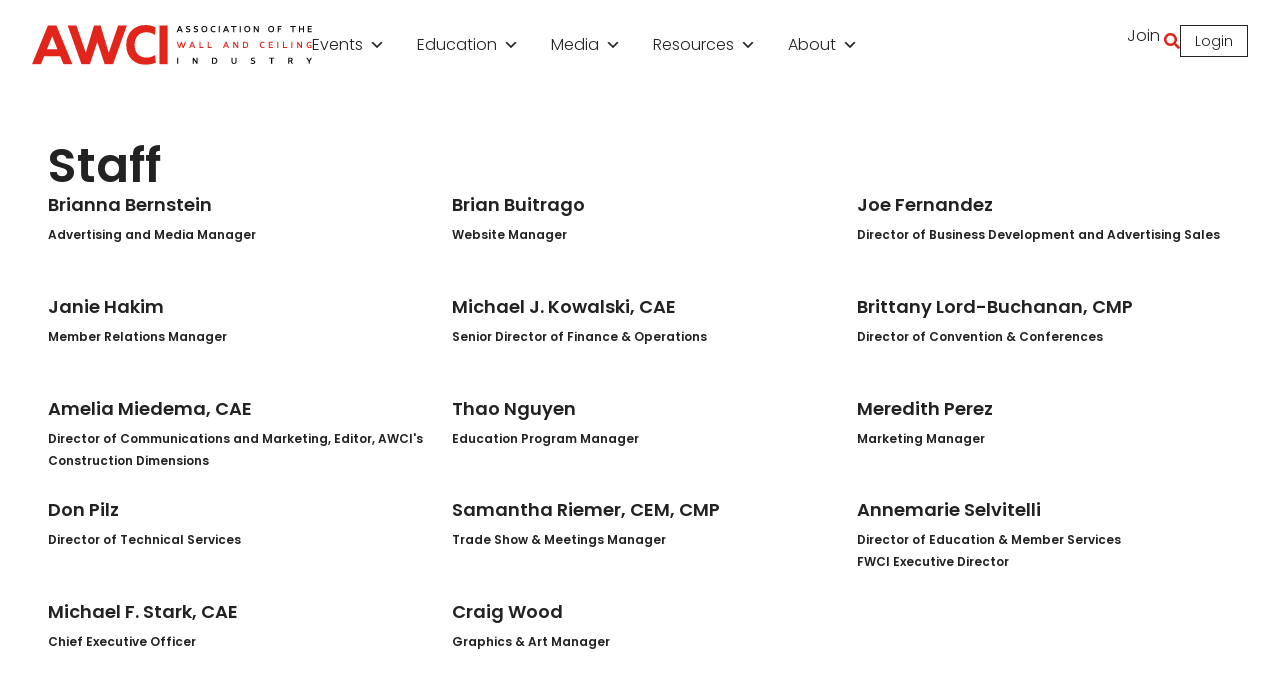

--- FILE ---
content_type: text/html; charset=UTF-8
request_url: https://www.awci.org/about/our-staff/
body_size: 38635
content:
<!doctype html>
<html lang="en-US">
<head>
	<meta charset="UTF-8">
		<meta name="viewport" content="width=device-width, initial-scale=1">
	<link rel="profile" href="https://gmpg.org/xfn/11">
	<meta name="format-detection" content="telephone=no">
	<meta name='robots' content='index, follow, max-image-preview:large, max-snippet:-1, max-video-preview:-1' />
<script id="cookie-law-info-gcm-var-js">
var _ckyGcm = {"status":true,"default_settings":[{"analytics":"denied","advertisement":"denied","functional":"denied","necessary":"granted","ad_user_data":"denied","ad_personalization":"denied","regions":"All"}],"wait_for_update":2000,"url_passthrough":true,"ads_data_redaction":false}</script>
<script id="cookie-law-info-gcm-js" type="text/javascript" src="https://www.awci.org/wp-content/plugins/cookie-law-info/lite/frontend/js/gcm.min.js"></script> <script id="cookieyes" type="text/javascript" src="https://cdn-cookieyes.com/client_data/5608ac36d447febfa0d2584b/script.js"></script>
<!-- Google Tag Manager for WordPress by gtm4wp.com -->
<script data-cfasync="false" data-pagespeed-no-defer>
	var gtm4wp_datalayer_name = "dataLayer";
	var dataLayer = dataLayer || [];
</script>
<!-- End Google Tag Manager for WordPress by gtm4wp.com -->
	<!-- This site is optimized with the Yoast SEO plugin v26.8 - https://yoast.com/product/yoast-seo-wordpress/ -->
	<title>Staff - Association of the Wall and Ceiling Industry</title>
	<link rel="canonical" href="https://www.awci.org/about/our-staff/" />
	<meta property="og:locale" content="en_US" />
	<meta property="og:type" content="article" />
	<meta property="og:title" content="Staff - Association of the Wall and Ceiling Industry" />
	<meta property="og:description" content="Staff Inquire General Office Number: (703) 538-1600General Inquiries Email: info@awci.org Contact Us" />
	<meta property="og:url" content="https://www.awci.org/about/our-staff/" />
	<meta property="og:site_name" content="Association of the Wall and Ceiling Industry" />
	<meta property="article:publisher" content="https://www.facebook.com/AWCIwall" />
	<meta property="article:modified_time" content="2025-09-11T15:47:53+00:00" />
	<meta name="twitter:card" content="summary_large_image" />
	<meta name="twitter:site" content="@awci_info" />
	<meta name="twitter:label1" content="Est. reading time" />
	<meta name="twitter:data1" content="1 minute" />
	<script type="application/ld+json" class="yoast-schema-graph">{"@context":"https://schema.org","@graph":[{"@type":"WebPage","@id":"https://www.awci.org/about/our-staff/","url":"https://www.awci.org/about/our-staff/","name":"Staff - Association of the Wall and Ceiling Industry","isPartOf":{"@id":"https://www.awci.org/#website"},"datePublished":"2023-11-05T18:58:18+00:00","dateModified":"2025-09-11T15:47:53+00:00","breadcrumb":{"@id":"https://www.awci.org/about/our-staff/#breadcrumb"},"inLanguage":"en-US","potentialAction":[{"@type":"ReadAction","target":["https://www.awci.org/about/our-staff/"]}]},{"@type":"BreadcrumbList","@id":"https://www.awci.org/about/our-staff/#breadcrumb","itemListElement":[{"@type":"ListItem","position":1,"name":"About","item":"https://www.awci.org/about/"},{"@type":"ListItem","position":2,"name":"Staff"}]},{"@type":"WebSite","@id":"https://www.awci.org/#website","url":"https://www.awci.org/","name":"The Association of the Wall and Ceiling Industry","description":"","publisher":{"@id":"https://www.awci.org/#organization"},"potentialAction":[{"@type":"SearchAction","target":{"@type":"EntryPoint","urlTemplate":"https://www.awci.org/?s={search_term_string}"},"query-input":{"@type":"PropertyValueSpecification","valueRequired":true,"valueName":"search_term_string"}}],"inLanguage":"en-US"},{"@type":"Organization","@id":"https://www.awci.org/#organization","name":"The Association of the Wall and Ceiling Industry","url":"https://www.awci.org/","logo":{"@type":"ImageObject","inLanguage":"en-US","@id":"https://www.awci.org/#/schema/logo/image/","url":"https://www.awci.org/wp-content/uploads/awci-wide-logo.png","contentUrl":"https://www.awci.org/wp-content/uploads/awci-wide-logo.png","width":334,"height":48,"caption":"The Association of the Wall and Ceiling Industry"},"image":{"@id":"https://www.awci.org/#/schema/logo/image/"},"sameAs":["https://www.facebook.com/AWCIwall","https://x.com/awci_info","https://www.linkedin.com/company/association-of-the-wall-and-ceiling-industry","https://www.youtube.com/user/AWCImedia","https://www.instagram.com/awci_fwci/"]}]}</script>
	<!-- / Yoast SEO plugin. -->


<link rel='dns-prefetch' href='//www.google.com' />
<link rel='preconnect' href='//i0.wp.com' />
<link rel="alternate" type="application/rss+xml" title="Association of the Wall and Ceiling Industry &raquo; Feed" href="https://www.awci.org/feed/" />
<link rel="alternate" type="application/rss+xml" title="Association of the Wall and Ceiling Industry &raquo; Comments Feed" href="https://www.awci.org/comments/feed/" />
<link rel="alternate" title="oEmbed (JSON)" type="application/json+oembed" href="https://www.awci.org/wp-json/oembed/1.0/embed?url=https%3A%2F%2Fwww.awci.org%2Fabout%2Four-staff%2F" />
<link rel="alternate" title="oEmbed (XML)" type="text/xml+oembed" href="https://www.awci.org/wp-json/oembed/1.0/embed?url=https%3A%2F%2Fwww.awci.org%2Fabout%2Four-staff%2F&#038;format=xml" />
<!-- www.awci.org is managing ads with Advanced Ads 2.0.16 – https://wpadvancedads.com/ --><script id="wpeng-ready">
			window.advanced_ads_ready=function(e,a){a=a||"complete";var d=function(e){return"interactive"===a?"loading"!==e:"complete"===e};d(document.readyState)?e():document.addEventListener("readystatechange",(function(a){d(a.target.readyState)&&e()}),{once:"interactive"===a})},window.advanced_ads_ready_queue=window.advanced_ads_ready_queue||[];		</script>
		<style id='wp-img-auto-sizes-contain-inline-css'>
img:is([sizes=auto i],[sizes^="auto," i]){contain-intrinsic-size:3000px 1500px}
/*# sourceURL=wp-img-auto-sizes-contain-inline-css */
</style>
<link rel='stylesheet' id='dce-dynamic-visibility-style-css' href='https://www.awci.org/wp-content/plugins/dynamic-visibility-for-elementor/assets/css/dynamic-visibility.css?ver=6.0.2' media='all' />
<link rel='stylesheet' id='jet-engine-frontend-css' href='https://www.awci.org/wp-content/plugins/jet-engine/assets/css/frontend.css?ver=3.8.1.1' media='all' />
<style id='filebird-block-filebird-gallery-style-inline-css'>
ul.filebird-block-filebird-gallery{margin:auto!important;padding:0!important;width:100%}ul.filebird-block-filebird-gallery.layout-grid{display:grid;grid-gap:20px;align-items:stretch;grid-template-columns:repeat(var(--columns),1fr);justify-items:stretch}ul.filebird-block-filebird-gallery.layout-grid li img{border:1px solid #ccc;box-shadow:2px 2px 6px 0 rgba(0,0,0,.3);height:100%;max-width:100%;-o-object-fit:cover;object-fit:cover;width:100%}ul.filebird-block-filebird-gallery.layout-masonry{-moz-column-count:var(--columns);-moz-column-gap:var(--space);column-gap:var(--space);-moz-column-width:var(--min-width);columns:var(--min-width) var(--columns);display:block;overflow:auto}ul.filebird-block-filebird-gallery.layout-masonry li{margin-bottom:var(--space)}ul.filebird-block-filebird-gallery li{list-style:none}ul.filebird-block-filebird-gallery li figure{height:100%;margin:0;padding:0;position:relative;width:100%}ul.filebird-block-filebird-gallery li figure figcaption{background:linear-gradient(0deg,rgba(0,0,0,.7),rgba(0,0,0,.3) 70%,transparent);bottom:0;box-sizing:border-box;color:#fff;font-size:.8em;margin:0;max-height:100%;overflow:auto;padding:3em .77em .7em;position:absolute;text-align:center;width:100%;z-index:2}ul.filebird-block-filebird-gallery li figure figcaption a{color:inherit}

/*# sourceURL=https://www.awci.org/wp-content/plugins/filebird/blocks/filebird-gallery/build/style-index.css */
</style>
<style id='global-styles-inline-css'>
:root{--wp--preset--aspect-ratio--square: 1;--wp--preset--aspect-ratio--4-3: 4/3;--wp--preset--aspect-ratio--3-4: 3/4;--wp--preset--aspect-ratio--3-2: 3/2;--wp--preset--aspect-ratio--2-3: 2/3;--wp--preset--aspect-ratio--16-9: 16/9;--wp--preset--aspect-ratio--9-16: 9/16;--wp--preset--color--black: #000000;--wp--preset--color--cyan-bluish-gray: #abb8c3;--wp--preset--color--white: #ffffff;--wp--preset--color--pale-pink: #f78da7;--wp--preset--color--vivid-red: #cf2e2e;--wp--preset--color--luminous-vivid-orange: #ff6900;--wp--preset--color--luminous-vivid-amber: #fcb900;--wp--preset--color--light-green-cyan: #7bdcb5;--wp--preset--color--vivid-green-cyan: #00d084;--wp--preset--color--pale-cyan-blue: #8ed1fc;--wp--preset--color--vivid-cyan-blue: #0693e3;--wp--preset--color--vivid-purple: #9b51e0;--wp--preset--gradient--vivid-cyan-blue-to-vivid-purple: linear-gradient(135deg,rgb(6,147,227) 0%,rgb(155,81,224) 100%);--wp--preset--gradient--light-green-cyan-to-vivid-green-cyan: linear-gradient(135deg,rgb(122,220,180) 0%,rgb(0,208,130) 100%);--wp--preset--gradient--luminous-vivid-amber-to-luminous-vivid-orange: linear-gradient(135deg,rgb(252,185,0) 0%,rgb(255,105,0) 100%);--wp--preset--gradient--luminous-vivid-orange-to-vivid-red: linear-gradient(135deg,rgb(255,105,0) 0%,rgb(207,46,46) 100%);--wp--preset--gradient--very-light-gray-to-cyan-bluish-gray: linear-gradient(135deg,rgb(238,238,238) 0%,rgb(169,184,195) 100%);--wp--preset--gradient--cool-to-warm-spectrum: linear-gradient(135deg,rgb(74,234,220) 0%,rgb(151,120,209) 20%,rgb(207,42,186) 40%,rgb(238,44,130) 60%,rgb(251,105,98) 80%,rgb(254,248,76) 100%);--wp--preset--gradient--blush-light-purple: linear-gradient(135deg,rgb(255,206,236) 0%,rgb(152,150,240) 100%);--wp--preset--gradient--blush-bordeaux: linear-gradient(135deg,rgb(254,205,165) 0%,rgb(254,45,45) 50%,rgb(107,0,62) 100%);--wp--preset--gradient--luminous-dusk: linear-gradient(135deg,rgb(255,203,112) 0%,rgb(199,81,192) 50%,rgb(65,88,208) 100%);--wp--preset--gradient--pale-ocean: linear-gradient(135deg,rgb(255,245,203) 0%,rgb(182,227,212) 50%,rgb(51,167,181) 100%);--wp--preset--gradient--electric-grass: linear-gradient(135deg,rgb(202,248,128) 0%,rgb(113,206,126) 100%);--wp--preset--gradient--midnight: linear-gradient(135deg,rgb(2,3,129) 0%,rgb(40,116,252) 100%);--wp--preset--font-size--small: 13px;--wp--preset--font-size--medium: 20px;--wp--preset--font-size--large: 36px;--wp--preset--font-size--x-large: 42px;--wp--preset--spacing--20: 0.44rem;--wp--preset--spacing--30: 0.67rem;--wp--preset--spacing--40: 1rem;--wp--preset--spacing--50: 1.5rem;--wp--preset--spacing--60: 2.25rem;--wp--preset--spacing--70: 3.38rem;--wp--preset--spacing--80: 5.06rem;--wp--preset--shadow--natural: 6px 6px 9px rgba(0, 0, 0, 0.2);--wp--preset--shadow--deep: 12px 12px 50px rgba(0, 0, 0, 0.4);--wp--preset--shadow--sharp: 6px 6px 0px rgba(0, 0, 0, 0.2);--wp--preset--shadow--outlined: 6px 6px 0px -3px rgb(255, 255, 255), 6px 6px rgb(0, 0, 0);--wp--preset--shadow--crisp: 6px 6px 0px rgb(0, 0, 0);}:root { --wp--style--global--content-size: 800px;--wp--style--global--wide-size: 1200px; }:where(body) { margin: 0; }.wp-site-blocks > .alignleft { float: left; margin-right: 2em; }.wp-site-blocks > .alignright { float: right; margin-left: 2em; }.wp-site-blocks > .aligncenter { justify-content: center; margin-left: auto; margin-right: auto; }:where(.wp-site-blocks) > * { margin-block-start: 24px; margin-block-end: 0; }:where(.wp-site-blocks) > :first-child { margin-block-start: 0; }:where(.wp-site-blocks) > :last-child { margin-block-end: 0; }:root { --wp--style--block-gap: 24px; }:root :where(.is-layout-flow) > :first-child{margin-block-start: 0;}:root :where(.is-layout-flow) > :last-child{margin-block-end: 0;}:root :where(.is-layout-flow) > *{margin-block-start: 24px;margin-block-end: 0;}:root :where(.is-layout-constrained) > :first-child{margin-block-start: 0;}:root :where(.is-layout-constrained) > :last-child{margin-block-end: 0;}:root :where(.is-layout-constrained) > *{margin-block-start: 24px;margin-block-end: 0;}:root :where(.is-layout-flex){gap: 24px;}:root :where(.is-layout-grid){gap: 24px;}.is-layout-flow > .alignleft{float: left;margin-inline-start: 0;margin-inline-end: 2em;}.is-layout-flow > .alignright{float: right;margin-inline-start: 2em;margin-inline-end: 0;}.is-layout-flow > .aligncenter{margin-left: auto !important;margin-right: auto !important;}.is-layout-constrained > .alignleft{float: left;margin-inline-start: 0;margin-inline-end: 2em;}.is-layout-constrained > .alignright{float: right;margin-inline-start: 2em;margin-inline-end: 0;}.is-layout-constrained > .aligncenter{margin-left: auto !important;margin-right: auto !important;}.is-layout-constrained > :where(:not(.alignleft):not(.alignright):not(.alignfull)){max-width: var(--wp--style--global--content-size);margin-left: auto !important;margin-right: auto !important;}.is-layout-constrained > .alignwide{max-width: var(--wp--style--global--wide-size);}body .is-layout-flex{display: flex;}.is-layout-flex{flex-wrap: wrap;align-items: center;}.is-layout-flex > :is(*, div){margin: 0;}body .is-layout-grid{display: grid;}.is-layout-grid > :is(*, div){margin: 0;}body{padding-top: 0px;padding-right: 0px;padding-bottom: 0px;padding-left: 0px;}a:where(:not(.wp-element-button)){text-decoration: underline;}:root :where(.wp-element-button, .wp-block-button__link){background-color: #32373c;border-width: 0;color: #fff;font-family: inherit;font-size: inherit;font-style: inherit;font-weight: inherit;letter-spacing: inherit;line-height: inherit;padding-top: calc(0.667em + 2px);padding-right: calc(1.333em + 2px);padding-bottom: calc(0.667em + 2px);padding-left: calc(1.333em + 2px);text-decoration: none;text-transform: inherit;}.has-black-color{color: var(--wp--preset--color--black) !important;}.has-cyan-bluish-gray-color{color: var(--wp--preset--color--cyan-bluish-gray) !important;}.has-white-color{color: var(--wp--preset--color--white) !important;}.has-pale-pink-color{color: var(--wp--preset--color--pale-pink) !important;}.has-vivid-red-color{color: var(--wp--preset--color--vivid-red) !important;}.has-luminous-vivid-orange-color{color: var(--wp--preset--color--luminous-vivid-orange) !important;}.has-luminous-vivid-amber-color{color: var(--wp--preset--color--luminous-vivid-amber) !important;}.has-light-green-cyan-color{color: var(--wp--preset--color--light-green-cyan) !important;}.has-vivid-green-cyan-color{color: var(--wp--preset--color--vivid-green-cyan) !important;}.has-pale-cyan-blue-color{color: var(--wp--preset--color--pale-cyan-blue) !important;}.has-vivid-cyan-blue-color{color: var(--wp--preset--color--vivid-cyan-blue) !important;}.has-vivid-purple-color{color: var(--wp--preset--color--vivid-purple) !important;}.has-black-background-color{background-color: var(--wp--preset--color--black) !important;}.has-cyan-bluish-gray-background-color{background-color: var(--wp--preset--color--cyan-bluish-gray) !important;}.has-white-background-color{background-color: var(--wp--preset--color--white) !important;}.has-pale-pink-background-color{background-color: var(--wp--preset--color--pale-pink) !important;}.has-vivid-red-background-color{background-color: var(--wp--preset--color--vivid-red) !important;}.has-luminous-vivid-orange-background-color{background-color: var(--wp--preset--color--luminous-vivid-orange) !important;}.has-luminous-vivid-amber-background-color{background-color: var(--wp--preset--color--luminous-vivid-amber) !important;}.has-light-green-cyan-background-color{background-color: var(--wp--preset--color--light-green-cyan) !important;}.has-vivid-green-cyan-background-color{background-color: var(--wp--preset--color--vivid-green-cyan) !important;}.has-pale-cyan-blue-background-color{background-color: var(--wp--preset--color--pale-cyan-blue) !important;}.has-vivid-cyan-blue-background-color{background-color: var(--wp--preset--color--vivid-cyan-blue) !important;}.has-vivid-purple-background-color{background-color: var(--wp--preset--color--vivid-purple) !important;}.has-black-border-color{border-color: var(--wp--preset--color--black) !important;}.has-cyan-bluish-gray-border-color{border-color: var(--wp--preset--color--cyan-bluish-gray) !important;}.has-white-border-color{border-color: var(--wp--preset--color--white) !important;}.has-pale-pink-border-color{border-color: var(--wp--preset--color--pale-pink) !important;}.has-vivid-red-border-color{border-color: var(--wp--preset--color--vivid-red) !important;}.has-luminous-vivid-orange-border-color{border-color: var(--wp--preset--color--luminous-vivid-orange) !important;}.has-luminous-vivid-amber-border-color{border-color: var(--wp--preset--color--luminous-vivid-amber) !important;}.has-light-green-cyan-border-color{border-color: var(--wp--preset--color--light-green-cyan) !important;}.has-vivid-green-cyan-border-color{border-color: var(--wp--preset--color--vivid-green-cyan) !important;}.has-pale-cyan-blue-border-color{border-color: var(--wp--preset--color--pale-cyan-blue) !important;}.has-vivid-cyan-blue-border-color{border-color: var(--wp--preset--color--vivid-cyan-blue) !important;}.has-vivid-purple-border-color{border-color: var(--wp--preset--color--vivid-purple) !important;}.has-vivid-cyan-blue-to-vivid-purple-gradient-background{background: var(--wp--preset--gradient--vivid-cyan-blue-to-vivid-purple) !important;}.has-light-green-cyan-to-vivid-green-cyan-gradient-background{background: var(--wp--preset--gradient--light-green-cyan-to-vivid-green-cyan) !important;}.has-luminous-vivid-amber-to-luminous-vivid-orange-gradient-background{background: var(--wp--preset--gradient--luminous-vivid-amber-to-luminous-vivid-orange) !important;}.has-luminous-vivid-orange-to-vivid-red-gradient-background{background: var(--wp--preset--gradient--luminous-vivid-orange-to-vivid-red) !important;}.has-very-light-gray-to-cyan-bluish-gray-gradient-background{background: var(--wp--preset--gradient--very-light-gray-to-cyan-bluish-gray) !important;}.has-cool-to-warm-spectrum-gradient-background{background: var(--wp--preset--gradient--cool-to-warm-spectrum) !important;}.has-blush-light-purple-gradient-background{background: var(--wp--preset--gradient--blush-light-purple) !important;}.has-blush-bordeaux-gradient-background{background: var(--wp--preset--gradient--blush-bordeaux) !important;}.has-luminous-dusk-gradient-background{background: var(--wp--preset--gradient--luminous-dusk) !important;}.has-pale-ocean-gradient-background{background: var(--wp--preset--gradient--pale-ocean) !important;}.has-electric-grass-gradient-background{background: var(--wp--preset--gradient--electric-grass) !important;}.has-midnight-gradient-background{background: var(--wp--preset--gradient--midnight) !important;}.has-small-font-size{font-size: var(--wp--preset--font-size--small) !important;}.has-medium-font-size{font-size: var(--wp--preset--font-size--medium) !important;}.has-large-font-size{font-size: var(--wp--preset--font-size--large) !important;}.has-x-large-font-size{font-size: var(--wp--preset--font-size--x-large) !important;}
:root :where(.wp-block-pullquote){font-size: 1.5em;line-height: 1.6;}
/*# sourceURL=global-styles-inline-css */
</style>
<link rel='stylesheet' id='leaflet-css' href='https://www.awci.org/wp-content/plugins/acf-openstreetmap-field/assets/css/acf-osm-leaflet.css?ver=1.6.1' media='all' />
<style id='wpgb-head-inline-css'>
.wp-grid-builder:not(.wpgb-template),.wpgb-facet{opacity:0.01}.wpgb-facet fieldset{margin:0;padding:0;border:none;outline:none;box-shadow:none}.wpgb-facet fieldset:last-child{margin-bottom:40px;}.wpgb-facet fieldset legend.wpgb-sr-only{height:1px;width:1px}
/*# sourceURL=wpgb-head-inline-css */
</style>
<link rel='stylesheet' id='megamenu-css' href='https://www.awci.org/wp-content/uploads/maxmegamenu/style.css?ver=be3e5c' media='all' />
<link rel='stylesheet' id='dashicons-css' href='https://www.awci.org/wp-includes/css/dashicons.min.css?ver=6.9' media='all' />
<link rel='stylesheet' id='childe2-style-css' href='https://www.awci.org/wp-content/themes/HelloChildTheme/style.css?ver=9097' media='all' />
<link rel='stylesheet' id='hello-elementor-css' href='https://www.awci.org/wp-content/themes/hello-elementor/style.min.css?ver=3.3.0' media='all' />
<link rel='stylesheet' id='hello-elementor-theme-style-css' href='https://www.awci.org/wp-content/themes/hello-elementor/theme.min.css?ver=3.3.0' media='all' />
<link rel='stylesheet' id='hello-elementor-header-footer-css' href='https://www.awci.org/wp-content/themes/hello-elementor/header-footer.min.css?ver=3.3.0' media='all' />
<link rel='stylesheet' id='elementor-frontend-css' href='https://www.awci.org/wp-content/uploads/elementor/css/custom-frontend.min.css?ver=1769506525' media='all' />
<link rel='stylesheet' id='widget-heading-css' href='https://www.awci.org/wp-content/plugins/elementor/assets/css/widget-heading.min.css?ver=3.34.3' media='all' />
<link rel='stylesheet' id='widget-image-css' href='https://www.awci.org/wp-content/plugins/elementor/assets/css/widget-image.min.css?ver=3.34.3' media='all' />
<link rel='stylesheet' id='swiper-css' href='https://www.awci.org/wp-content/plugins/elementor/assets/lib/swiper/v8/css/swiper.min.css?ver=8.4.5' media='all' />
<link rel='stylesheet' id='e-swiper-css' href='https://www.awci.org/wp-content/plugins/elementor/assets/css/conditionals/e-swiper.min.css?ver=3.34.3' media='all' />
<link rel='stylesheet' id='widget-nav-menu-css' href='https://www.awci.org/wp-content/uploads/elementor/css/custom-pro-widget-nav-menu.min.css?ver=1769506527' media='all' />
<link rel='stylesheet' id='e-sticky-css' href='https://www.awci.org/wp-content/plugins/elementor-pro/assets/css/modules/sticky.min.css?ver=3.34.0' media='all' />
<link rel='stylesheet' id='widget-divider-css' href='https://www.awci.org/wp-content/plugins/elementor/assets/css/widget-divider.min.css?ver=3.34.3' media='all' />
<link rel='stylesheet' id='widget-social-icons-css' href='https://www.awci.org/wp-content/plugins/elementor/assets/css/widget-social-icons.min.css?ver=3.34.3' media='all' />
<link rel='stylesheet' id='e-apple-webkit-css' href='https://www.awci.org/wp-content/uploads/elementor/css/custom-apple-webkit.min.css?ver=1769506524' media='all' />
<link rel='stylesheet' id='elementor-post-8-css' href='https://www.awci.org/wp-content/uploads/elementor/css/post-8.css?ver=1769506523' media='all' />
<link rel='stylesheet' id='font-awesome-5-all-css' href='https://www.awci.org/wp-content/plugins/elementor/assets/lib/font-awesome/css/all.min.css?ver=3.34.3' media='all' />
<link rel='stylesheet' id='font-awesome-4-shim-css' href='https://www.awci.org/wp-content/plugins/elementor/assets/lib/font-awesome/css/v4-shims.min.css?ver=3.34.3' media='all' />
<link rel='stylesheet' id='widget-loop-common-css' href='https://www.awci.org/wp-content/plugins/elementor-pro/assets/css/widget-loop-common.min.css?ver=3.34.0' media='all' />
<link rel='stylesheet' id='widget-loop-grid-css' href='https://www.awci.org/wp-content/uploads/elementor/css/custom-pro-widget-loop-grid.min.css?ver=1769506527' media='all' />
<link rel='stylesheet' id='elementor-post-10354-css' href='https://www.awci.org/wp-content/uploads/elementor/css/post-10354.css?ver=1769506631' media='all' />
<link rel='stylesheet' id='elementor-post-20916-css' href='https://www.awci.org/wp-content/uploads/elementor/css/post-20916.css?ver=1769506522' media='all' />
<link rel='stylesheet' id='elementor-post-192-css' href='https://www.awci.org/wp-content/uploads/elementor/css/post-192.css?ver=1769506522' media='all' />
<link rel='stylesheet' id='eael-general-css' href='https://www.awci.org/wp-content/plugins/essential-addons-for-elementor-lite/assets/front-end/css/view/general.min.css?ver=6.5.9' media='all' />
<link rel='stylesheet' id='elementor-gf-local-poppins-css' href='https://www.awci.org/wp-content/uploads/elementor/google-fonts/css/poppins.css?ver=1742286436' media='all' />
<script src="https://www.awci.org/wp-content/plugins/svg-support/vendor/DOMPurify/DOMPurify.min.js?ver=2.5.8" id="bodhi-dompurify-library-js"></script>
<script src="https://www.awci.org/wp-includes/js/jquery/jquery.min.js?ver=3.7.1" id="jquery-core-js"></script>
<script id="bodhi_svg_inline-js-extra">
var svgSettings = {"skipNested":""};
//# sourceURL=bodhi_svg_inline-js-extra
</script>
<script src="https://www.awci.org/wp-content/plugins/svg-support/js/min/svgs-inline-min.js" id="bodhi_svg_inline-js"></script>
<script id="bodhi_svg_inline-js-after">
cssTarget={"Bodhi":"img.style-svg","ForceInlineSVG":"style-svg"};ForceInlineSVGActive="false";frontSanitizationEnabled="on";
//# sourceURL=bodhi_svg_inline-js-after
</script>
<script id="advanced-ads-advanced-js-js-extra">
var advads_options = {"blog_id":"1","privacy":{"enabled":true,"consent-method":"custom","custom-cookie-name":"cookieyes-consent","custom-cookie-value":"advertisement:yes","state":"unknown"}};
//# sourceURL=advanced-ads-advanced-js-js-extra
</script>
<script src="https://www.awci.org/wp-content/plugins/advanced-ads/public/assets/js/advanced.min.js?ver=2.0.16" id="advanced-ads-advanced-js-js"></script>
<script id="advanced_ads_pro/visitor_conditions-js-extra">
var advanced_ads_pro_visitor_conditions = {"referrer_cookie_name":"advanced_ads_pro_visitor_referrer","referrer_exdays":"365","page_impr_cookie_name":"advanced_ads_page_impressions","page_impr_exdays":"3650"};
//# sourceURL=advanced_ads_pro%2Fvisitor_conditions-js-extra
</script>
<script src="https://www.awci.org/wp-content/plugins/advanced-ads-pro/modules/advanced-visitor-conditions/inc/conditions.min.js?ver=3.0.8" id="advanced_ads_pro/visitor_conditions-js"></script>
<script src="https://www.awci.org/wp-content/plugins/elementor/assets/lib/font-awesome/js/v4-shims.min.js?ver=3.34.3" id="font-awesome-4-shim-js"></script>
<link rel="https://api.w.org/" href="https://www.awci.org/wp-json/" /><link rel="alternate" title="JSON" type="application/json" href="https://www.awci.org/wp-json/wp/v2/pages/10354" /><link rel="EditURI" type="application/rsd+xml" title="RSD" href="https://www.awci.org/xmlrpc.php?rsd" />

<link rel='shortlink' href='https://www.awci.org/?p=10354' />
<noscript><style>.wp-grid-builder .wpgb-card.wpgb-card-hidden .wpgb-card-wrapper{opacity:1!important;visibility:visible!important;transform:none!important}.wpgb-facet {opacity:1!important;pointer-events:auto!important}.wpgb-facet *:not(.wpgb-pagination-facet){display:none}</style></noscript>
<!-- Google Tag Manager for WordPress by gtm4wp.com -->
<!-- GTM Container placement set to manual -->
<script data-cfasync="false" data-pagespeed-no-defer>
	var dataLayer_content = {"pagePostType":"page","pagePostType2":"single-page","pagePostAuthor":"Peter Chang"};
	dataLayer.push( dataLayer_content );
</script>
<script data-cfasync="false" data-pagespeed-no-defer>
(function(w,d,s,l,i){w[l]=w[l]||[];w[l].push({'gtm.start':
new Date().getTime(),event:'gtm.js'});var f=d.getElementsByTagName(s)[0],
j=d.createElement(s),dl=l!='dataLayer'?'&l='+l:'';j.async=true;j.src=
'//www.googletagmanager.com/gtm.js?id='+i+dl;f.parentNode.insertBefore(j,f);
})(window,document,'script','dataLayer','GTM-N73FVK97');
</script>
<!-- End Google Tag Manager for WordPress by gtm4wp.com --><meta name="generator" content="Elementor 3.34.3; features: e_font_icon_svg, additional_custom_breakpoints; settings: css_print_method-external, google_font-enabled, font_display-auto">
<!-- Add the core slick.min.css -->
<link rel="stylesheet" type="text/css" href="/wp-content/themes/HelloChildTheme/assets/css/slick.min.css">

<!-- Add ONE of the theme files (accessible version or original) -->
<link rel="stylesheet" type="text/css" href="/wp-content/themes/HelloChildTheme/assets/css/accessible-slick-theme.min.css">
		<script type="text/javascript">
			var advadsCfpQueue = [];
			var advadsCfpAd = function( adID ) {
				if ( 'undefined' === typeof advadsProCfp ) {
					advadsCfpQueue.push( adID )
				} else {
					advadsProCfp.addElement( adID )
				}
			}
		</script>
					<style>
				.e-con.e-parent:nth-of-type(n+4):not(.e-lazyloaded):not(.e-no-lazyload),
				.e-con.e-parent:nth-of-type(n+4):not(.e-lazyloaded):not(.e-no-lazyload) * {
					background-image: none !important;
				}
				@media screen and (max-height: 1024px) {
					.e-con.e-parent:nth-of-type(n+3):not(.e-lazyloaded):not(.e-no-lazyload),
					.e-con.e-parent:nth-of-type(n+3):not(.e-lazyloaded):not(.e-no-lazyload) * {
						background-image: none !important;
					}
				}
				@media screen and (max-height: 640px) {
					.e-con.e-parent:nth-of-type(n+2):not(.e-lazyloaded):not(.e-no-lazyload),
					.e-con.e-parent:nth-of-type(n+2):not(.e-lazyloaded):not(.e-no-lazyload) * {
						background-image: none !important;
					}
				}
			</style>
					<script type="text/javascript">
			if ( typeof advadsGATracking === 'undefined' ) {
				window.advadsGATracking = {
					delayedAds: {},
					deferedAds: {}
				};
			}
		</script>
		<link rel="icon" href="https://i0.wp.com/www.awci.org/wp-content/uploads/favicon-1.png?fit=32%2C32&#038;quality=80&#038;ssl=1" sizes="32x32" />
<link rel="icon" href="https://i0.wp.com/www.awci.org/wp-content/uploads/favicon-1.png?fit=128%2C128&#038;quality=80&#038;ssl=1" sizes="192x192" />
<link rel="apple-touch-icon" href="https://i0.wp.com/www.awci.org/wp-content/uploads/favicon-1.png?fit=128%2C128&#038;quality=80&#038;ssl=1" />
<meta name="msapplication-TileImage" content="https://i0.wp.com/www.awci.org/wp-content/uploads/favicon-1.png?fit=128%2C128&#038;quality=80&#038;ssl=1" />
<style type="text/css">/** Mega Menu CSS: fs **/</style>
	<link href="https://fonts.googleapis.com/icon?family=Material+Icons" rel="stylesheet">
</head>
<body class="wp-singular page-template-default page page-id-10354 page-child parent-pageid-10346 wp-custom-logo wp-embed-responsive wp-theme-hello-elementor wp-child-theme-HelloChildTheme mega-menu-menu-1 theme-default elementor-default elementor-template-full-width elementor-kit-8 elementor-page elementor-page-10354 aa-prefix-wpeng-">

<!-- GTM Container placement set to manual -->
<!-- Google Tag Manager (noscript) -->
				<noscript><iframe src="https://www.googletagmanager.com/ns.html?id=GTM-N73FVK97" height="0" width="0" style="display:none;visibility:hidden" aria-hidden="true"></iframe></noscript>
<!-- End Google Tag Manager (noscript) -->
<!-- GTM Container placement set to manual -->
<!-- Google Tag Manager (noscript) -->		<header data-elementor-type="header" data-elementor-id="20916" class="elementor elementor-20916 elementor-location-header" data-elementor-post-type="elementor_library">
			<div class="elementor-element elementor-element-3a40490 e-flex e-con-boxed e-con e-parent" data-id="3a40490" data-element_type="container">
					<div class="e-con-inner">
		<div class="elementor-element elementor-element-2245e5a e-con-full e-flex e-con e-child" data-id="2245e5a" data-element_type="container">
				<div class="elementor-element elementor-element-a413d57 elementor-widget elementor-widget-html" data-id="a413d57" data-element_type="widget" data-widget_type="html.default">
				<div class="elementor-widget-container">
					<div class="Skip-Links">
		<a class="Skip-Link" href="#main-content">
			<span class="Skip-Title">Skip to Main Content</span>
		</a>
	</div>				</div>
				</div>
				</div>
					</div>
				</div>
		<div class="elementor-element elementor-element-d04c118 elementor-hidden-desktop elementor-hidden-laptop elementor-hidden-tablet_extra e-flex e-con-boxed e-con e-parent" data-id="d04c118" data-element_type="container" data-settings="{&quot;background_background&quot;:&quot;classic&quot;}">
					<div class="e-con-inner">
				<div class="elementor-element elementor-element-17ddd35 elementor-view-default elementor-widget elementor-widget-icon" data-id="17ddd35" data-element_type="widget" data-widget_type="icon.default">
				<div class="elementor-widget-container">
							<div class="elementor-icon-wrapper">
			<a class="elementor-icon" href="/?s=">
			<svg aria-hidden="true" class="e-font-icon-svg e-fas-search" viewBox="0 0 512 512" xmlns="http://www.w3.org/2000/svg"><path d="M505 442.7L405.3 343c-4.5-4.5-10.6-7-17-7H372c27.6-35.3 44-79.7 44-128C416 93.1 322.9 0 208 0S0 93.1 0 208s93.1 208 208 208c48.3 0 92.7-16.4 128-44v16.3c0 6.4 2.5 12.5 7 17l99.7 99.7c9.4 9.4 24.6 9.4 33.9 0l28.3-28.3c9.4-9.4 9.4-24.6.1-34zM208 336c-70.7 0-128-57.2-128-128 0-70.7 57.2-128 128-128 70.7 0 128 57.2 128 128 0 70.7-57.2 128-128 128z"></path></svg>			</a>
		</div>
						</div>
				</div>
				<div class="elementor-element elementor-element-cbaf787 underline-on-hover jedv-enabled--yes elementor-widget elementor-widget-heading" data-id="cbaf787" data-element_type="widget" data-widget_type="heading.default">
				<div class="elementor-widget-container">
					<p class="elementor-heading-title elementor-size-default"><a href="https://www.awci.org/about/join-awci/">Join</a></p>				</div>
				</div>
				<div class="elementor-element elementor-element-81fc415 elementor-widget elementor-widget-button" data-id="81fc415" data-element_type="widget" data-widget_type="button.default">
				<div class="elementor-widget-container">
									<div class="elementor-button-wrapper">
					<a class="elementor-button elementor-button-link elementor-size-sm" href="/?option=saml_user_login">
						<span class="elementor-button-content-wrapper">
									<span class="elementor-button-text">Login</span>
					</span>
					</a>
				</div>
								</div>
				</div>
					</div>
				</div>
		<div class="elementor-element elementor-element-f3b3ce4 member-header e-flex e-con-boxed e-con e-parent" data-id="f3b3ce4" data-element_type="container" data-settings="{&quot;background_background&quot;:&quot;classic&quot;,&quot;sticky&quot;:&quot;top&quot;,&quot;sticky_on&quot;:[&quot;desktop&quot;,&quot;laptop&quot;,&quot;tablet_extra&quot;],&quot;sticky_effects_offset&quot;:80,&quot;sticky_offset&quot;:0,&quot;sticky_anchor_link_offset&quot;:0}">
					<div class="e-con-inner">
		<div class="elementor-element elementor-element-0532b88 e-con-full e-flex e-con e-child" data-id="0532b88" data-element_type="container">
				<div class="elementor-element elementor-element-f54e4a0 elementor-widget-mobile__width-initial elementor-widget elementor-widget-image" data-id="f54e4a0" data-element_type="widget" data-widget_type="image.default">
				<div class="elementor-widget-container">
																<a href="https://www.awci.org">
							<img width="768" height="1" src="https://www.awci.org/wp-content/uploads/AWCI_2022_Color.svg" class="attachment-medium_large size-medium_large wp-image-12215" alt="Association of the Wall and Ceiling Industry Logo" />								</a>
															</div>
				</div>
				<div class="elementor-element elementor-element-cbfdba7 mainNav elementor-widget-mobile__width-initial elementor-widget elementor-widget-wp-widget-maxmegamenu" data-id="cbfdba7" data-element_type="widget" data-widget_type="wp-widget-maxmegamenu.default">
				<div class="elementor-widget-container">
					<div id="mega-menu-wrap-menu-1" class="mega-menu-wrap"><div class="mega-menu-toggle"><div class="mega-toggle-blocks-left"></div><div class="mega-toggle-blocks-center"></div><div class="mega-toggle-blocks-right"><div class='mega-toggle-block mega-menu-toggle-animated-block mega-toggle-block-0' id='mega-toggle-block-0'><button aria-label="Toggle Menu" class="mega-toggle-animated mega-toggle-animated-slider" type="button" aria-expanded="false">
                  <span class="mega-toggle-animated-box">
                    <span class="mega-toggle-animated-inner"></span>
                  </span>
                </button></div></div></div><ul id="mega-menu-menu-1" class="mega-menu max-mega-menu mega-menu-horizontal mega-no-js" data-event="click" data-effect="fade_up" data-effect-speed="200" data-effect-mobile="disabled" data-effect-speed-mobile="0" data-panel-width="body" data-panel-inner-width="1136px" data-mobile-force-width="body" data-second-click="go" data-document-click="collapse" data-vertical-behaviour="standard" data-breakpoint="820" data-unbind="true" data-mobile-state="collapse_all" data-mobile-direction="vertical" data-hover-intent-timeout="300" data-hover-intent-interval="100"><li class="mega-menu-item mega-menu-item-type-post_type mega-menu-item-object-page mega-menu-item-has-children mega-menu-megamenu mega-menu-grid mega-align-bottom-left mega-menu-grid mega-menu-item-10367" id="mega-menu-item-10367"><a class="mega-menu-link" href="https://www.awci.org/events/" aria-expanded="false" tabindex="0">Events<span class="mega-indicator" aria-hidden="true"></span></a>
<ul class="mega-sub-menu" role='presentation'>
<li class="mega-menu-row" id="mega-menu-10367-0">
	<ul class="mega-sub-menu" style='--columns:1' role='presentation'>
<li class="mega-menu-column mega-menu-columns-1-of-1" style="--columns:1; --span:1" id="mega-menu-10367-0-0">
		<ul class="mega-sub-menu">
<li class="mega-menu-item mega-menu-item-type-widget widget_elementor-library mega-menu-item-elementor-library-2" id="mega-menu-item-elementor-library-2">		<div data-elementor-type="section" data-elementor-id="10450" class="elementor elementor-10450 elementor-location-header" data-elementor-post-type="elementor_library">
			<div class="elementor-element elementor-element-54dd342 e-flex e-con-boxed e-con e-parent" data-id="54dd342" data-element_type="container">
					<div class="e-con-inner">
		<div class="elementor-element elementor-element-f5b6cfd e-con-full e-flex e-con e-child" data-id="f5b6cfd" data-element_type="container" data-settings="{&quot;background_background&quot;:&quot;classic&quot;}">
		<div class="elementor-element elementor-element-3596a36 e-con-full e-flex e-con e-child" data-id="3596a36" data-element_type="container">
				<div class="elementor-element elementor-element-45a74fc underline-on-hover elementor-widget elementor-widget-heading" data-id="45a74fc" data-element_type="widget" data-widget_type="heading.default">
				<div class="elementor-widget-container">
					<span class="elementor-heading-title elementor-size-default"><a href="https://www.awci.org/events/build-convention/">BUILD26: AWCI's Convention + Expo</a></span>				</div>
				</div>
				<div class="elementor-element elementor-element-055c10f elementor-widget elementor-widget-text-editor" data-id="055c10f" data-element_type="widget" data-widget_type="text-editor.default">
				<div class="elementor-widget-container">
									<p>March 15-18, 2026<br /><span style="color: #333333;">New Orleans, <br /></span><span style="color: #333333;">Louisiana</span></p>								</div>
				</div>
				<div class="elementor-element elementor-element-5eca87b elementor-widget elementor-widget-button" data-id="5eca87b" data-element_type="widget" data-widget_type="button.default">
				<div class="elementor-widget-container">
									<div class="elementor-button-wrapper">
					<a class="elementor-button elementor-button-link elementor-size-sm" href="https://awci.my.site.com/portal/s/lt-event?id=a1YVI000005XUxJ2AW#/Attendee-Registration" target="_blank">
						<span class="elementor-button-content-wrapper">
									<span class="elementor-button-text">Register Now</span>
					</span>
					</a>
				</div>
								</div>
				</div>
				</div>
		<div class="elementor-element elementor-element-ffe3e48 e-con-full e-flex e-con e-child" data-id="ffe3e48" data-element_type="container">
				<div class="elementor-element elementor-element-0a94229 elementor-nav-menu--dropdown-none underline-on-hover elementor-widget elementor-widget-nav-menu" data-id="0a94229" data-element_type="widget" data-settings="{&quot;layout&quot;:&quot;vertical&quot;,&quot;submenu_icon&quot;:{&quot;value&quot;:&quot;&lt;svg aria-hidden=\&quot;true\&quot; class=\&quot;e-font-icon-svg e-fas-caret-down\&quot; viewBox=\&quot;0 0 320 512\&quot; xmlns=\&quot;http:\/\/www.w3.org\/2000\/svg\&quot;&gt;&lt;path d=\&quot;M31.3 192h257.3c17.8 0 26.7 21.5 14.1 34.1L174.1 354.8c-7.8 7.8-20.5 7.8-28.3 0L17.2 226.1C4.6 213.5 13.5 192 31.3 192z\&quot;&gt;&lt;\/path&gt;&lt;\/svg&gt;&quot;,&quot;library&quot;:&quot;fa-solid&quot;}}" data-widget_type="nav-menu.default">
				<div class="elementor-widget-container">
								<nav aria-label="Menu" class="elementor-nav-menu--main elementor-nav-menu__container elementor-nav-menu--layout-vertical e--pointer-none">
				<ul id="menu-1-0a94229" class="elementor-nav-menu sm-vertical"><li class="menu-item menu-item-type-custom menu-item-object-custom menu-item-17565"><a href="https://www.awci.org/events/build-convention/build-sponsorship-opportunities/" class="elementor-item">Become a Sponsor</a></li>
<li class="menu-item menu-item-type-custom menu-item-object-custom menu-item-11387"><a target="_blank" href="https://awci.my.site.com/portal/s/lt-event?id=a1YVI000005XUxJ2AW#/Hotel-%26-Travel" class="elementor-item elementor-item-anchor">Review the Agenda</a></li>
<li class="menu-item menu-item-type-custom menu-item-object-custom menu-item-17417"><a href="https://awci.my.site.com/portal/s/lt-event?id=a1YVI000005XUxJ2AW#/Hotel-%26-Travel" class="elementor-item elementor-item-anchor">Get Hotel/Travel Information</a></li>
<li class="menu-item menu-item-type-custom menu-item-object-custom menu-item-17416"><a href="https://www.awci.org/events/build-convention/new-orleans-activities/" class="elementor-item">Explore New Orleans</a></li>
</ul>			</nav>
						<nav class="elementor-nav-menu--dropdown elementor-nav-menu__container" aria-hidden="true">
				<ul id="menu-2-0a94229" class="elementor-nav-menu sm-vertical"><li class="menu-item menu-item-type-custom menu-item-object-custom menu-item-17565"><a href="https://www.awci.org/events/build-convention/build-sponsorship-opportunities/" class="elementor-item" tabindex="-1">Become a Sponsor</a></li>
<li class="menu-item menu-item-type-custom menu-item-object-custom menu-item-11387"><a target="_blank" href="https://awci.my.site.com/portal/s/lt-event?id=a1YVI000005XUxJ2AW#/Hotel-%26-Travel" class="elementor-item elementor-item-anchor" tabindex="-1">Review the Agenda</a></li>
<li class="menu-item menu-item-type-custom menu-item-object-custom menu-item-17417"><a href="https://awci.my.site.com/portal/s/lt-event?id=a1YVI000005XUxJ2AW#/Hotel-%26-Travel" class="elementor-item elementor-item-anchor" tabindex="-1">Get Hotel/Travel Information</a></li>
<li class="menu-item menu-item-type-custom menu-item-object-custom menu-item-17416"><a href="https://www.awci.org/events/build-convention/new-orleans-activities/" class="elementor-item" tabindex="-1">Explore New Orleans</a></li>
</ul>			</nav>
						</div>
				</div>
				</div>
				</div>
		<div class="elementor-element elementor-element-66d79a5 e-con-full e-flex e-con e-child" data-id="66d79a5" data-element_type="container">
				<div class="elementor-element elementor-element-fb290f2 elementor-widget elementor-widget-heading" data-id="fb290f2" data-element_type="widget" data-widget_type="heading.default">
				<div class="elementor-widget-container">
					<span class="elementor-heading-title elementor-size-default">More Events</span>				</div>
				</div>
				<div class="elementor-element elementor-element-82a0443 elementor-nav-menu--dropdown-none underline-on-hover elementor-widget elementor-widget-nav-menu" data-id="82a0443" data-element_type="widget" data-settings="{&quot;layout&quot;:&quot;vertical&quot;,&quot;submenu_icon&quot;:{&quot;value&quot;:&quot;&lt;svg aria-hidden=\&quot;true\&quot; class=\&quot;e-font-icon-svg e-fas-caret-down\&quot; viewBox=\&quot;0 0 320 512\&quot; xmlns=\&quot;http:\/\/www.w3.org\/2000\/svg\&quot;&gt;&lt;path d=\&quot;M31.3 192h257.3c17.8 0 26.7 21.5 14.1 34.1L174.1 354.8c-7.8 7.8-20.5 7.8-28.3 0L17.2 226.1C4.6 213.5 13.5 192 31.3 192z\&quot;&gt;&lt;\/path&gt;&lt;\/svg&gt;&quot;,&quot;library&quot;:&quot;fa-solid&quot;}}" data-widget_type="nav-menu.default">
				<div class="elementor-widget-container">
								<nav aria-label="Menu" class="elementor-nav-menu--main elementor-nav-menu__container elementor-nav-menu--layout-vertical e--pointer-none">
				<ul id="menu-1-82a0443" class="elementor-nav-menu sm-vertical"><li class="menu-item menu-item-type-custom menu-item-object-custom menu-item-17388"><a href="https://www.awci.org/events/industry-leaders-conference" class="elementor-item">Industry Leaders Conference 2025</a></li>
<li class="menu-item menu-item-type-post_type menu-item-object-page menu-item-11392"><a href="https://www.awci.org/events/calendar/" class="elementor-item">Upcoming Webinars</a></li>
<li class="menu-item menu-item-type-custom menu-item-object-custom menu-item-11393"><a target="_blank" href="https://www.youtube.com/user/AWCImedia/playlists" class="elementor-item">Webinar Archive</a></li>
</ul>			</nav>
						<nav class="elementor-nav-menu--dropdown elementor-nav-menu__container" aria-hidden="true">
				<ul id="menu-2-82a0443" class="elementor-nav-menu sm-vertical"><li class="menu-item menu-item-type-custom menu-item-object-custom menu-item-17388"><a href="https://www.awci.org/events/industry-leaders-conference" class="elementor-item" tabindex="-1">Industry Leaders Conference 2025</a></li>
<li class="menu-item menu-item-type-post_type menu-item-object-page menu-item-11392"><a href="https://www.awci.org/events/calendar/" class="elementor-item" tabindex="-1">Upcoming Webinars</a></li>
<li class="menu-item menu-item-type-custom menu-item-object-custom menu-item-11393"><a target="_blank" href="https://www.youtube.com/user/AWCImedia/playlists" class="elementor-item" tabindex="-1">Webinar Archive</a></li>
</ul>			</nav>
						</div>
				</div>
				</div>
					</div>
				</div>
				</div>
		</li>		</ul>
</li>	</ul>
</li></ul>
</li><li class="mega-menu-item mega-menu-item-type-post_type mega-menu-item-object-page mega-menu-item-has-children mega-menu-megamenu mega-menu-grid mega-align-bottom-left mega-menu-grid mega-menu-item-10368" id="mega-menu-item-10368"><a class="mega-menu-link" href="https://www.awci.org/education/" aria-expanded="false" tabindex="0">Education<span class="mega-indicator" aria-hidden="true"></span></a>
<ul class="mega-sub-menu" role='presentation'>
<li class="mega-menu-row" id="mega-menu-10368-0">
	<ul class="mega-sub-menu" style='--columns:1' role='presentation'>
<li class="mega-menu-column mega-menu-columns-1-of-1" style="--columns:1; --span:1" id="mega-menu-10368-0-0">
		<ul class="mega-sub-menu">
<li class="mega-menu-item mega-menu-item-type-widget widget_elementor-library mega-menu-item-elementor-library-3" id="mega-menu-item-elementor-library-3">		<div data-elementor-type="section" data-elementor-id="10451" class="elementor elementor-10451 elementor-location-header" data-elementor-post-type="elementor_library">
			<div class="elementor-element elementor-element-ed99a19 e-flex e-con-boxed e-con e-parent" data-id="ed99a19" data-element_type="container">
					<div class="e-con-inner">
		<div class="elementor-element elementor-element-27c704c e-con-full e-flex e-con e-child" data-id="27c704c" data-element_type="container">
				<div class="elementor-element elementor-element-4c51450 elementor-widget elementor-widget-heading" data-id="4c51450" data-element_type="widget" data-widget_type="heading.default">
				<div class="elementor-widget-container">
					<span class="elementor-heading-title elementor-size-default">EIFS National Certification</span>				</div>
				</div>
				<div class="elementor-element elementor-element-5d20666 elementor-nav-menu--dropdown-none underline-on-hover elementor-widget elementor-widget-nav-menu" data-id="5d20666" data-element_type="widget" data-settings="{&quot;layout&quot;:&quot;vertical&quot;,&quot;submenu_icon&quot;:{&quot;value&quot;:&quot;&lt;svg aria-hidden=\&quot;true\&quot; class=\&quot;e-font-icon-svg e-fas-caret-down\&quot; viewBox=\&quot;0 0 320 512\&quot; xmlns=\&quot;http:\/\/www.w3.org\/2000\/svg\&quot;&gt;&lt;path d=\&quot;M31.3 192h257.3c17.8 0 26.7 21.5 14.1 34.1L174.1 354.8c-7.8 7.8-20.5 7.8-28.3 0L17.2 226.1C4.6 213.5 13.5 192 31.3 192z\&quot;&gt;&lt;\/path&gt;&lt;\/svg&gt;&quot;,&quot;library&quot;:&quot;fa-solid&quot;}}" data-widget_type="nav-menu.default">
				<div class="elementor-widget-container">
								<nav aria-label="Menu" class="elementor-nav-menu--main elementor-nav-menu__container elementor-nav-menu--layout-vertical e--pointer-none">
				<ul id="menu-1-5d20666" class="elementor-nav-menu sm-vertical"><li class="menu-item menu-item-type-post_type menu-item-object-page menu-item-11409"><a href="https://www.awci.org/education/doing-it-right/eifs-doing-it-right/" class="elementor-item">Course Overview</a></li>
<li class="menu-item menu-item-type-post_type menu-item-object-page menu-item-11404"><a href="https://www.awci.org/education/doing-it-right/eifs-doing-it-right/national-certificate-for-eifs-mechanics/" class="elementor-item">EIFS Mechanics</a></li>
<li class="menu-item menu-item-type-post_type menu-item-object-page menu-item-11406"><a href="https://www.awci.org/education/doing-it-right/eifs-doing-it-right/national-certificate-for-eifs-industry-professionals/" class="elementor-item">EIFS Industry Professionals</a></li>
<li class="menu-item menu-item-type-post_type menu-item-object-page menu-item-11405"><a href="https://www.awci.org/education/doing-it-right/eifs-doing-it-right/national-certificate-for-eifs-inspectors/" class="elementor-item">EIFS Inspectors</a></li>
<li class="menu-item menu-item-type-post_type menu-item-object-page menu-item-13331"><a href="https://www.awci.org/education/doing-it-right/eifs-doing-it-right/eifsmart-contractor-seal/" class="elementor-item">EIFSmart Contractor Seal</a></li>
<li class="menu-item menu-item-type-post_type menu-item-object-page menu-item-11403"><a href="https://www.awci.org/education/doing-it-right/eifs-doing-it-right/recertification/" class="elementor-item">Renew Your Certification</a></li>
</ul>			</nav>
						<nav class="elementor-nav-menu--dropdown elementor-nav-menu__container" aria-hidden="true">
				<ul id="menu-2-5d20666" class="elementor-nav-menu sm-vertical"><li class="menu-item menu-item-type-post_type menu-item-object-page menu-item-11409"><a href="https://www.awci.org/education/doing-it-right/eifs-doing-it-right/" class="elementor-item" tabindex="-1">Course Overview</a></li>
<li class="menu-item menu-item-type-post_type menu-item-object-page menu-item-11404"><a href="https://www.awci.org/education/doing-it-right/eifs-doing-it-right/national-certificate-for-eifs-mechanics/" class="elementor-item" tabindex="-1">EIFS Mechanics</a></li>
<li class="menu-item menu-item-type-post_type menu-item-object-page menu-item-11406"><a href="https://www.awci.org/education/doing-it-right/eifs-doing-it-right/national-certificate-for-eifs-industry-professionals/" class="elementor-item" tabindex="-1">EIFS Industry Professionals</a></li>
<li class="menu-item menu-item-type-post_type menu-item-object-page menu-item-11405"><a href="https://www.awci.org/education/doing-it-right/eifs-doing-it-right/national-certificate-for-eifs-inspectors/" class="elementor-item" tabindex="-1">EIFS Inspectors</a></li>
<li class="menu-item menu-item-type-post_type menu-item-object-page menu-item-13331"><a href="https://www.awci.org/education/doing-it-right/eifs-doing-it-right/eifsmart-contractor-seal/" class="elementor-item" tabindex="-1">EIFSmart Contractor Seal</a></li>
<li class="menu-item menu-item-type-post_type menu-item-object-page menu-item-11403"><a href="https://www.awci.org/education/doing-it-right/eifs-doing-it-right/recertification/" class="elementor-item" tabindex="-1">Renew Your Certification</a></li>
</ul>			</nav>
						</div>
				</div>
				</div>
		<div class="elementor-element elementor-element-c3d803a e-con-full e-flex e-con e-child" data-id="c3d803a" data-element_type="container">
				<div class="elementor-element elementor-element-74a471d elementor-widget elementor-widget-heading" data-id="74a471d" data-element_type="widget" data-widget_type="heading.default">
				<div class="elementor-widget-container">
					<span class="elementor-heading-title elementor-size-default">Doing It Right Programs</span>				</div>
				</div>
				<div class="elementor-element elementor-element-8472e06 elementor-nav-menu--dropdown-none underline-on-hover elementor-widget elementor-widget-nav-menu" data-id="8472e06" data-element_type="widget" data-settings="{&quot;layout&quot;:&quot;vertical&quot;,&quot;submenu_icon&quot;:{&quot;value&quot;:&quot;&lt;svg aria-hidden=\&quot;true\&quot; class=\&quot;e-font-icon-svg e-fas-caret-down\&quot; viewBox=\&quot;0 0 320 512\&quot; xmlns=\&quot;http:\/\/www.w3.org\/2000\/svg\&quot;&gt;&lt;path d=\&quot;M31.3 192h257.3c17.8 0 26.7 21.5 14.1 34.1L174.1 354.8c-7.8 7.8-20.5 7.8-28.3 0L17.2 226.1C4.6 213.5 13.5 192 31.3 192z\&quot;&gt;&lt;\/path&gt;&lt;\/svg&gt;&quot;,&quot;library&quot;:&quot;fa-solid&quot;}}" data-widget_type="nav-menu.default">
				<div class="elementor-widget-container">
								<nav aria-label="Menu" class="elementor-nav-menu--main elementor-nav-menu__container elementor-nav-menu--layout-vertical e--pointer-none">
				<ul id="menu-1-8472e06" class="elementor-nav-menu sm-vertical"><li class="menu-item menu-item-type-post_type menu-item-object-page menu-item-11411"><a href="https://www.awci.org/education/doing-it-right/exterior-envelope-doing-it-right/" class="elementor-item">Exterior Envelope</a></li>
<li class="menu-item menu-item-type-post_type menu-item-object-page menu-item-11412"><a href="https://www.awci.org/education/doing-it-right/gypsum-doing-it-right/" class="elementor-item">Gypsum</a></li>
<li class="menu-item menu-item-type-post_type menu-item-object-page menu-item-11413"><a href="https://www.awci.org/education/doing-it-right/steel-doing-it-right/" class="elementor-item">Steel</a></li>
<li class="menu-item menu-item-type-post_type menu-item-object-page menu-item-11414"><a href="https://www.awci.org/education/doing-it-right/stucco-doing-it-right/" class="elementor-item">Stucco</a></li>
</ul>			</nav>
						<nav class="elementor-nav-menu--dropdown elementor-nav-menu__container" aria-hidden="true">
				<ul id="menu-2-8472e06" class="elementor-nav-menu sm-vertical"><li class="menu-item menu-item-type-post_type menu-item-object-page menu-item-11411"><a href="https://www.awci.org/education/doing-it-right/exterior-envelope-doing-it-right/" class="elementor-item" tabindex="-1">Exterior Envelope</a></li>
<li class="menu-item menu-item-type-post_type menu-item-object-page menu-item-11412"><a href="https://www.awci.org/education/doing-it-right/gypsum-doing-it-right/" class="elementor-item" tabindex="-1">Gypsum</a></li>
<li class="menu-item menu-item-type-post_type menu-item-object-page menu-item-11413"><a href="https://www.awci.org/education/doing-it-right/steel-doing-it-right/" class="elementor-item" tabindex="-1">Steel</a></li>
<li class="menu-item menu-item-type-post_type menu-item-object-page menu-item-11414"><a href="https://www.awci.org/education/doing-it-right/stucco-doing-it-right/" class="elementor-item" tabindex="-1">Stucco</a></li>
</ul>			</nav>
						</div>
				</div>
				</div>
		<div class="elementor-element elementor-element-612a192 e-con-full e-flex e-con e-child" data-id="612a192" data-element_type="container">
				<div class="elementor-element elementor-element-050c0dc elementor-widget elementor-widget-heading" data-id="050c0dc" data-element_type="widget" data-widget_type="heading.default">
				<div class="elementor-widget-container">
					<span class="elementor-heading-title elementor-size-default">Additional Courses</span>				</div>
				</div>
				<div class="elementor-element elementor-element-95856de elementor-nav-menu--dropdown-none underline-on-hover elementor-widget elementor-widget-nav-menu" data-id="95856de" data-element_type="widget" data-settings="{&quot;layout&quot;:&quot;vertical&quot;,&quot;submenu_icon&quot;:{&quot;value&quot;:&quot;&lt;svg aria-hidden=\&quot;true\&quot; class=\&quot;e-font-icon-svg e-fas-caret-down\&quot; viewBox=\&quot;0 0 320 512\&quot; xmlns=\&quot;http:\/\/www.w3.org\/2000\/svg\&quot;&gt;&lt;path d=\&quot;M31.3 192h257.3c17.8 0 26.7 21.5 14.1 34.1L174.1 354.8c-7.8 7.8-20.5 7.8-28.3 0L17.2 226.1C4.6 213.5 13.5 192 31.3 192z\&quot;&gt;&lt;\/path&gt;&lt;\/svg&gt;&quot;,&quot;library&quot;:&quot;fa-solid&quot;}}" data-widget_type="nav-menu.default">
				<div class="elementor-widget-container">
								<nav aria-label="Menu" class="elementor-nav-menu--main elementor-nav-menu__container elementor-nav-menu--layout-vertical e--pointer-none">
				<ul id="menu-1-95856de" class="elementor-nav-menu sm-vertical"><li class="menu-item menu-item-type-post_type menu-item-object-page menu-item-11416"><a href="https://www.awci.org/education/project-manager-development/" class="elementor-item">Project Manager Development</a></li>
<li class="menu-item menu-item-type-post_type menu-item-object-page menu-item-11417"><a href="https://www.awci.org/education/emerging-leaders/" class="elementor-item">Emerging Leaders Program</a></li>
</ul>			</nav>
						<nav class="elementor-nav-menu--dropdown elementor-nav-menu__container" aria-hidden="true">
				<ul id="menu-2-95856de" class="elementor-nav-menu sm-vertical"><li class="menu-item menu-item-type-post_type menu-item-object-page menu-item-11416"><a href="https://www.awci.org/education/project-manager-development/" class="elementor-item" tabindex="-1">Project Manager Development</a></li>
<li class="menu-item menu-item-type-post_type menu-item-object-page menu-item-11417"><a href="https://www.awci.org/education/emerging-leaders/" class="elementor-item" tabindex="-1">Emerging Leaders Program</a></li>
</ul>			</nav>
						</div>
				</div>
				</div>
		<div class="elementor-element elementor-element-bd6e185 e-con-full e-flex e-con e-child" data-id="bd6e185" data-element_type="container">
				<div class="elementor-element elementor-element-95df217 elementor-widget elementor-widget-heading" data-id="95df217" data-element_type="widget" data-widget_type="heading.default">
				<div class="elementor-widget-container">
					<span class="elementor-heading-title elementor-size-default">More Learning Opportunities</span>				</div>
				</div>
				<div class="elementor-element elementor-element-bb0d05b elementor-nav-menu--dropdown-none underline-on-hover elementor-widget elementor-widget-nav-menu" data-id="bb0d05b" data-element_type="widget" data-settings="{&quot;layout&quot;:&quot;vertical&quot;,&quot;submenu_icon&quot;:{&quot;value&quot;:&quot;&lt;svg aria-hidden=\&quot;true\&quot; class=\&quot;e-font-icon-svg e-fas-caret-down\&quot; viewBox=\&quot;0 0 320 512\&quot; xmlns=\&quot;http:\/\/www.w3.org\/2000\/svg\&quot;&gt;&lt;path d=\&quot;M31.3 192h257.3c17.8 0 26.7 21.5 14.1 34.1L174.1 354.8c-7.8 7.8-20.5 7.8-28.3 0L17.2 226.1C4.6 213.5 13.5 192 31.3 192z\&quot;&gt;&lt;\/path&gt;&lt;\/svg&gt;&quot;,&quot;library&quot;:&quot;fa-solid&quot;}}" data-widget_type="nav-menu.default">
				<div class="elementor-widget-container">
								<nav aria-label="Menu" class="elementor-nav-menu--main elementor-nav-menu__container elementor-nav-menu--layout-vertical e--pointer-none">
				<ul id="menu-1-bb0d05b" class="elementor-nav-menu sm-vertical"><li class="menu-item menu-item-type-post_type menu-item-object-page menu-item-11418"><a href="https://www.awci.org/events/calendar/" class="elementor-item">Upcoming Webinars</a></li>
<li class="menu-item menu-item-type-custom menu-item-object-custom menu-item-11419"><a target="_blank" href="https://www.youtube.com/user/AWCImedia/playlists" class="elementor-item">Webinar Archives</a></li>
</ul>			</nav>
						<nav class="elementor-nav-menu--dropdown elementor-nav-menu__container" aria-hidden="true">
				<ul id="menu-2-bb0d05b" class="elementor-nav-menu sm-vertical"><li class="menu-item menu-item-type-post_type menu-item-object-page menu-item-11418"><a href="https://www.awci.org/events/calendar/" class="elementor-item" tabindex="-1">Upcoming Webinars</a></li>
<li class="menu-item menu-item-type-custom menu-item-object-custom menu-item-11419"><a target="_blank" href="https://www.youtube.com/user/AWCImedia/playlists" class="elementor-item" tabindex="-1">Webinar Archives</a></li>
</ul>			</nav>
						</div>
				</div>
				</div>
					</div>
				</div>
				</div>
		</li>		</ul>
</li>	</ul>
</li></ul>
</li><li class="mega-menu-item mega-menu-item-type-post_type mega-menu-item-object-page mega-menu-item-has-children mega-menu-megamenu mega-menu-grid mega-align-bottom-left mega-menu-grid mega-menu-item-10369" id="mega-menu-item-10369"><a class="mega-menu-link" href="https://www.awci.org/media/" aria-expanded="false" tabindex="0">Media<span class="mega-indicator" aria-hidden="true"></span></a>
<ul class="mega-sub-menu" role='presentation'>
<li class="mega-menu-row" id="mega-menu-10369-0">
	<ul class="mega-sub-menu" style='--columns:1' role='presentation'>
<li class="mega-menu-column mega-menu-columns-1-of-1" style="--columns:1; --span:1" id="mega-menu-10369-0-0">
		<ul class="mega-sub-menu">
<li class="mega-menu-item mega-menu-item-type-widget widget_elementor-library mega-menu-item-elementor-library-4" id="mega-menu-item-elementor-library-4">		<div data-elementor-type="section" data-elementor-id="10420" class="elementor elementor-10420 elementor-location-header" data-elementor-post-type="elementor_library">
			<div class="elementor-element elementor-element-48f5705 e-flex e-con-boxed e-con e-parent" data-id="48f5705" data-element_type="container">
					<div class="e-con-inner">
		<div class="elementor-element elementor-element-d63488e e-con-full e-flex e-con e-child" data-id="d63488e" data-element_type="container">
				<div class="elementor-element elementor-element-4afe509 elementor-widget elementor-widget-heading" data-id="4afe509" data-element_type="widget" data-widget_type="heading.default">
				<div class="elementor-widget-container">
					<span class="elementor-heading-title elementor-size-default">Sections</span>				</div>
				</div>
				<div class="elementor-element elementor-element-e568103 elementor-nav-menu--dropdown-none underline-on-hover elementor-widget elementor-widget-nav-menu" data-id="e568103" data-element_type="widget" data-settings="{&quot;layout&quot;:&quot;vertical&quot;,&quot;submenu_icon&quot;:{&quot;value&quot;:&quot;&lt;svg aria-hidden=\&quot;true\&quot; class=\&quot;e-font-icon-svg e-fas-caret-down\&quot; viewBox=\&quot;0 0 320 512\&quot; xmlns=\&quot;http:\/\/www.w3.org\/2000\/svg\&quot;&gt;&lt;path d=\&quot;M31.3 192h257.3c17.8 0 26.7 21.5 14.1 34.1L174.1 354.8c-7.8 7.8-20.5 7.8-28.3 0L17.2 226.1C4.6 213.5 13.5 192 31.3 192z\&quot;&gt;&lt;\/path&gt;&lt;\/svg&gt;&quot;,&quot;library&quot;:&quot;fa-solid&quot;}}" data-widget_type="nav-menu.default">
				<div class="elementor-widget-container">
								<nav aria-label="Menu" class="elementor-nav-menu--main elementor-nav-menu__container elementor-nav-menu--layout-vertical e--pointer-none">
				<ul id="menu-1-e568103" class="elementor-nav-menu sm-vertical"><li class="menu-item menu-item-type-taxonomy menu-item-object-category menu-item-12020"><a href="https://www.awci.org/media/feature-articles/" class="elementor-item">Feature Articles</a></li>
<li class="menu-item menu-item-type-taxonomy menu-item-object-category menu-item-12021"><a href="https://www.awci.org/media/presidents-message/" class="elementor-item">President&#8217;s Message</a></li>
<li class="menu-item menu-item-type-taxonomy menu-item-object-category menu-item-16492"><a href="https://www.awci.org/media/from-the-ceo/" class="elementor-item">From the CEO</a></li>
<li class="menu-item menu-item-type-taxonomy menu-item-object-category menu-item-12022"><a href="https://www.awci.org/media/codes-standards/" class="elementor-item">Codes &amp; Standards</a></li>
<li class="menu-item menu-item-type-taxonomy menu-item-object-category menu-item-12025"><a href="https://www.awci.org/media/health-safety/" class="elementor-item">Safety &amp; Health</a></li>
<li class="menu-item menu-item-type-taxonomy menu-item-object-category menu-item-12023"><a href="https://www.awci.org/media/estimators-edge/" class="elementor-item">Estimator&#8217;s Edge</a></li>
<li class="menu-item menu-item-type-taxonomy menu-item-object-category menu-item-10427"><a href="https://www.awci.org/media/insync/" class="elementor-item">InSync</a></li>
<li class="menu-item menu-item-type-taxonomy menu-item-object-category menu-item-10428"><a href="https://www.awci.org/media/construction-trends/" class="elementor-item">Construction Trends</a></li>
<li class="menu-item menu-item-type-custom menu-item-object-custom menu-item-10429"><a href="/media" class="elementor-item">View All Sections</a></li>
</ul>			</nav>
						<nav class="elementor-nav-menu--dropdown elementor-nav-menu__container" aria-hidden="true">
				<ul id="menu-2-e568103" class="elementor-nav-menu sm-vertical"><li class="menu-item menu-item-type-taxonomy menu-item-object-category menu-item-12020"><a href="https://www.awci.org/media/feature-articles/" class="elementor-item" tabindex="-1">Feature Articles</a></li>
<li class="menu-item menu-item-type-taxonomy menu-item-object-category menu-item-12021"><a href="https://www.awci.org/media/presidents-message/" class="elementor-item" tabindex="-1">President&#8217;s Message</a></li>
<li class="menu-item menu-item-type-taxonomy menu-item-object-category menu-item-16492"><a href="https://www.awci.org/media/from-the-ceo/" class="elementor-item" tabindex="-1">From the CEO</a></li>
<li class="menu-item menu-item-type-taxonomy menu-item-object-category menu-item-12022"><a href="https://www.awci.org/media/codes-standards/" class="elementor-item" tabindex="-1">Codes &amp; Standards</a></li>
<li class="menu-item menu-item-type-taxonomy menu-item-object-category menu-item-12025"><a href="https://www.awci.org/media/health-safety/" class="elementor-item" tabindex="-1">Safety &amp; Health</a></li>
<li class="menu-item menu-item-type-taxonomy menu-item-object-category menu-item-12023"><a href="https://www.awci.org/media/estimators-edge/" class="elementor-item" tabindex="-1">Estimator&#8217;s Edge</a></li>
<li class="menu-item menu-item-type-taxonomy menu-item-object-category menu-item-10427"><a href="https://www.awci.org/media/insync/" class="elementor-item" tabindex="-1">InSync</a></li>
<li class="menu-item menu-item-type-taxonomy menu-item-object-category menu-item-10428"><a href="https://www.awci.org/media/construction-trends/" class="elementor-item" tabindex="-1">Construction Trends</a></li>
<li class="menu-item menu-item-type-custom menu-item-object-custom menu-item-10429"><a href="/media" class="elementor-item" tabindex="-1">View All Sections</a></li>
</ul>			</nav>
						</div>
				</div>
				</div>
		<div class="elementor-element elementor-element-44de97b e-con-full e-flex e-con e-child" data-id="44de97b" data-element_type="container">
				<div class="elementor-element elementor-element-b3afbd1 elementor-widget elementor-widget-heading" data-id="b3afbd1" data-element_type="widget" data-widget_type="heading.default">
				<div class="elementor-widget-container">
					<span class="elementor-heading-title elementor-size-default">Products</span>				</div>
				</div>
				<div class="elementor-element elementor-element-a8e3371 elementor-nav-menu--dropdown-none underline-on-hover elementor-widget elementor-widget-nav-menu" data-id="a8e3371" data-element_type="widget" data-settings="{&quot;layout&quot;:&quot;vertical&quot;,&quot;submenu_icon&quot;:{&quot;value&quot;:&quot;&lt;svg aria-hidden=\&quot;true\&quot; class=\&quot;e-font-icon-svg e-fas-caret-down\&quot; viewBox=\&quot;0 0 320 512\&quot; xmlns=\&quot;http:\/\/www.w3.org\/2000\/svg\&quot;&gt;&lt;path d=\&quot;M31.3 192h257.3c17.8 0 26.7 21.5 14.1 34.1L174.1 354.8c-7.8 7.8-20.5 7.8-28.3 0L17.2 226.1C4.6 213.5 13.5 192 31.3 192z\&quot;&gt;&lt;\/path&gt;&lt;\/svg&gt;&quot;,&quot;library&quot;:&quot;fa-solid&quot;}}" data-widget_type="nav-menu.default">
				<div class="elementor-widget-container">
								<nav aria-label="Menu" class="elementor-nav-menu--main elementor-nav-menu__container elementor-nav-menu--layout-vertical e--pointer-none">
				<ul id="menu-1-a8e3371" class="elementor-nav-menu sm-vertical"><li class="menu-item menu-item-type-custom menu-item-object-custom menu-item-12152"><a href="/tag/new-products/" class="elementor-item">New Products</a></li>
<li class="menu-item menu-item-type-custom menu-item-object-custom menu-item-12153"><a href="/tag/drywall/" class="elementor-item">Drywall</a></li>
<li class="menu-item menu-item-type-custom menu-item-object-custom menu-item-12150"><a href="/tag/ceilings/" class="elementor-item">Ceilings</a></li>
<li class="menu-item menu-item-type-custom menu-item-object-custom menu-item-12154"><a href="/tag/fireproofing-firestopping/" class="elementor-item">Fireproofing &#038; Firestopping</a></li>
<li class="menu-item menu-item-type-custom menu-item-object-custom menu-item-12155"><a href="/tag/steel-framing/" class="elementor-item">Steel Framing</a></li>
<li class="menu-item menu-item-type-custom menu-item-object-custom menu-item-12156"><a href="/tag/exteriors/" class="elementor-item">Exteriors</a></li>
<li class="menu-item menu-item-type-taxonomy menu-item-object-category menu-item-10440"><a href="https://www.awci.org/media/products/" class="elementor-item">View All Products</a></li>
</ul>			</nav>
						<nav class="elementor-nav-menu--dropdown elementor-nav-menu__container" aria-hidden="true">
				<ul id="menu-2-a8e3371" class="elementor-nav-menu sm-vertical"><li class="menu-item menu-item-type-custom menu-item-object-custom menu-item-12152"><a href="/tag/new-products/" class="elementor-item" tabindex="-1">New Products</a></li>
<li class="menu-item menu-item-type-custom menu-item-object-custom menu-item-12153"><a href="/tag/drywall/" class="elementor-item" tabindex="-1">Drywall</a></li>
<li class="menu-item menu-item-type-custom menu-item-object-custom menu-item-12150"><a href="/tag/ceilings/" class="elementor-item" tabindex="-1">Ceilings</a></li>
<li class="menu-item menu-item-type-custom menu-item-object-custom menu-item-12154"><a href="/tag/fireproofing-firestopping/" class="elementor-item" tabindex="-1">Fireproofing &#038; Firestopping</a></li>
<li class="menu-item menu-item-type-custom menu-item-object-custom menu-item-12155"><a href="/tag/steel-framing/" class="elementor-item" tabindex="-1">Steel Framing</a></li>
<li class="menu-item menu-item-type-custom menu-item-object-custom menu-item-12156"><a href="/tag/exteriors/" class="elementor-item" tabindex="-1">Exteriors</a></li>
<li class="menu-item menu-item-type-taxonomy menu-item-object-category menu-item-10440"><a href="https://www.awci.org/media/products/" class="elementor-item" tabindex="-1">View All Products</a></li>
</ul>			</nav>
						</div>
				</div>
				</div>
		<div class="elementor-element elementor-element-d7ad6a8 e-con-full e-flex e-con e-child" data-id="d7ad6a8" data-element_type="container">
				<div class="elementor-element elementor-element-9110833 elementor-widget elementor-widget-heading" data-id="9110833" data-element_type="widget" data-widget_type="heading.default">
				<div class="elementor-widget-container">
					<span class="elementor-heading-title elementor-size-default">More</span>				</div>
				</div>
				<div class="elementor-element elementor-element-9cf1094 elementor-nav-menu--dropdown-none underline-on-hover elementor-widget elementor-widget-nav-menu" data-id="9cf1094" data-element_type="widget" data-settings="{&quot;layout&quot;:&quot;vertical&quot;,&quot;submenu_icon&quot;:{&quot;value&quot;:&quot;&lt;svg aria-hidden=\&quot;true\&quot; class=\&quot;e-font-icon-svg e-fas-caret-down\&quot; viewBox=\&quot;0 0 320 512\&quot; xmlns=\&quot;http:\/\/www.w3.org\/2000\/svg\&quot;&gt;&lt;path d=\&quot;M31.3 192h257.3c17.8 0 26.7 21.5 14.1 34.1L174.1 354.8c-7.8 7.8-20.5 7.8-28.3 0L17.2 226.1C4.6 213.5 13.5 192 31.3 192z\&quot;&gt;&lt;\/path&gt;&lt;\/svg&gt;&quot;,&quot;library&quot;:&quot;fa-solid&quot;}}" data-widget_type="nav-menu.default">
				<div class="elementor-widget-container">
								<nav aria-label="Menu" class="elementor-nav-menu--main elementor-nav-menu__container elementor-nav-menu--layout-vertical e--pointer-none">
				<ul id="menu-1-9cf1094" class="elementor-nav-menu sm-vertical"><li class="menu-item menu-item-type-custom menu-item-object-custom menu-item-12426"><a target="_blank" href="https://createsend.com/t/t-5D2FB09435018DF52540EF23F30FEDED" class="elementor-item">Product Spotlight</a></li>
<li class="menu-item menu-item-type-custom menu-item-object-custom menu-item-12427"><a target="_blank" href="https://read.nxtbook.com/awci/catalog/video_showcases/toc.html" class="elementor-item">Video Showcase</a></li>
<li class="menu-item menu-item-type-custom menu-item-object-custom menu-item-11385"><a href="/media/featured-videos" class="elementor-item">Featured Videos</a></li>
<li class="menu-item menu-item-type-custom menu-item-object-custom menu-item-10442"><a target="_blank" href="https://mydigitalpublication.com/publication/?m=26269&#038;l=1&#038;p=0&#038;view=issuelistBrowser" class="elementor-item">Digital Edition Archive</a></li>
<li class="menu-item menu-item-type-custom menu-item-object-custom menu-item-10443"><a target="_blank" href="https://www.b2bmediaportal.com/dynamicregister/(S(ogzhmydcvpondjm1ubkvpojy))/Register.aspx?fid=CNDF&#038;status=NEW" class="elementor-item">Subscribe &#038; Manage <br>Subscription</a></li>
<li class="menu-item menu-item-type-post_type menu-item-object-page menu-item-10447"><a href="https://www.awci.org/about/advertise-with-us/" class="elementor-item">Advertise With Us</a></li>
<li class="menu-item menu-item-type-post_type menu-item-object-page menu-item-11384"><a href="https://www.awci.org/media/search-previous-issues/" class="elementor-item">Advanced Search</a></li>
</ul>			</nav>
						<nav class="elementor-nav-menu--dropdown elementor-nav-menu__container" aria-hidden="true">
				<ul id="menu-2-9cf1094" class="elementor-nav-menu sm-vertical"><li class="menu-item menu-item-type-custom menu-item-object-custom menu-item-12426"><a target="_blank" href="https://createsend.com/t/t-5D2FB09435018DF52540EF23F30FEDED" class="elementor-item" tabindex="-1">Product Spotlight</a></li>
<li class="menu-item menu-item-type-custom menu-item-object-custom menu-item-12427"><a target="_blank" href="https://read.nxtbook.com/awci/catalog/video_showcases/toc.html" class="elementor-item" tabindex="-1">Video Showcase</a></li>
<li class="menu-item menu-item-type-custom menu-item-object-custom menu-item-11385"><a href="/media/featured-videos" class="elementor-item" tabindex="-1">Featured Videos</a></li>
<li class="menu-item menu-item-type-custom menu-item-object-custom menu-item-10442"><a target="_blank" href="https://mydigitalpublication.com/publication/?m=26269&#038;l=1&#038;p=0&#038;view=issuelistBrowser" class="elementor-item" tabindex="-1">Digital Edition Archive</a></li>
<li class="menu-item menu-item-type-custom menu-item-object-custom menu-item-10443"><a target="_blank" href="https://www.b2bmediaportal.com/dynamicregister/(S(ogzhmydcvpondjm1ubkvpojy))/Register.aspx?fid=CNDF&#038;status=NEW" class="elementor-item" tabindex="-1">Subscribe &#038; Manage <br>Subscription</a></li>
<li class="menu-item menu-item-type-post_type menu-item-object-page menu-item-10447"><a href="https://www.awci.org/about/advertise-with-us/" class="elementor-item" tabindex="-1">Advertise With Us</a></li>
<li class="menu-item menu-item-type-post_type menu-item-object-page menu-item-11384"><a href="https://www.awci.org/media/search-previous-issues/" class="elementor-item" tabindex="-1">Advanced Search</a></li>
</ul>			</nav>
						</div>
				</div>
				</div>
		<div class="elementor-element elementor-element-47a629a e-con-full e-flex e-con e-child" data-id="47a629a" data-element_type="container">
				<div class="elementor-element elementor-element-602f5e1 elementor-widget elementor-widget-heading" data-id="602f5e1" data-element_type="widget" data-widget_type="heading.default">
				<div class="elementor-widget-container">
					<span class="elementor-heading-title elementor-size-default">Jan/Feb 2026 Digital Edition</span>				</div>
				</div>
				<div class="elementor-element elementor-element-89653fc elementor-widget elementor-widget-image" data-id="89653fc" data-element_type="widget" data-widget_type="image.default">
				<div class="elementor-widget-container">
															<img width="724" height="924" src="https://i0.wp.com/www.awci.org/wp-content/uploads/cpver_0126.jpg?fit=724%2C924&amp;quality=89&amp;ssl=1" class="attachment-large size-large wp-image-22285" alt="" srcset="https://i0.wp.com/www.awci.org/wp-content/uploads/cpver_0126.jpg?w=724&amp;quality=89&amp;ssl=1 724w, https://i0.wp.com/www.awci.org/wp-content/uploads/cpver_0126.jpg?resize=235%2C300&amp;quality=89&amp;ssl=1 235w" sizes="(max-width: 724px) 100vw, 724px" />															</div>
				</div>
				<div class="elementor-element elementor-element-9431389 reverse-underline elementor-widget elementor-widget-heading" data-id="9431389" data-element_type="widget" data-widget_type="heading.default">
				<div class="elementor-widget-container">
					<p class="elementor-heading-title elementor-size-default"><a href="https://mydigitalpublication.com/publication?m=26269&#038;l=1" target="_blank">View Jan/Feb 2026 Digital Edition</a></p>				</div>
				</div>
				</div>
					</div>
				</div>
				</div>
		</li>		</ul>
</li>	</ul>
</li></ul>
</li><li class="mega-menu-item mega-menu-item-type-post_type mega-menu-item-object-page mega-menu-item-has-children mega-menu-megamenu mega-menu-grid mega-align-bottom-left mega-menu-grid mega-menu-item-10370" id="mega-menu-item-10370"><a class="mega-menu-link" href="https://www.awci.org/resources/" aria-expanded="false" tabindex="0">Resources<span class="mega-indicator" aria-hidden="true"></span></a>
<ul class="mega-sub-menu" role='presentation'>
<li class="mega-menu-row" id="mega-menu-10370-0">
	<ul class="mega-sub-menu" style='--columns:1' role='presentation'>
<li class="mega-menu-column mega-menu-columns-1-of-1" style="--columns:1; --span:1" id="mega-menu-10370-0-0">
		<ul class="mega-sub-menu">
<li class="mega-menu-item mega-menu-item-type-widget widget_elementor-library mega-menu-item-elementor-library-5" id="mega-menu-item-elementor-library-5">		<div data-elementor-type="section" data-elementor-id="11422" class="elementor elementor-11422 elementor-location-header" data-elementor-post-type="elementor_library">
			<div class="elementor-element elementor-element-80a8622 e-flex e-con-boxed e-con e-parent" data-id="80a8622" data-element_type="container">
					<div class="e-con-inner">
		<div class="elementor-element elementor-element-c6b9edf e-con-full e-flex e-con e-child" data-id="c6b9edf" data-element_type="container">
				<div class="elementor-element elementor-element-d63cd92 elementor-widget elementor-widget-heading" data-id="d63cd92" data-element_type="widget" data-widget_type="heading.default">
				<div class="elementor-widget-container">
					<span class="elementor-heading-title elementor-size-default">Technical Resource Library</span>				</div>
				</div>
				<div class="elementor-element elementor-element-582f9c9 elementor-nav-menu--dropdown-none underline-on-hover elementor-widget elementor-widget-nav-menu" data-id="582f9c9" data-element_type="widget" data-settings="{&quot;layout&quot;:&quot;vertical&quot;,&quot;submenu_icon&quot;:{&quot;value&quot;:&quot;&lt;svg aria-hidden=\&quot;true\&quot; class=\&quot;e-font-icon-svg e-fas-caret-down\&quot; viewBox=\&quot;0 0 320 512\&quot; xmlns=\&quot;http:\/\/www.w3.org\/2000\/svg\&quot;&gt;&lt;path d=\&quot;M31.3 192h257.3c17.8 0 26.7 21.5 14.1 34.1L174.1 354.8c-7.8 7.8-20.5 7.8-28.3 0L17.2 226.1C4.6 213.5 13.5 192 31.3 192z\&quot;&gt;&lt;\/path&gt;&lt;\/svg&gt;&quot;,&quot;library&quot;:&quot;fa-solid&quot;}}" data-widget_type="nav-menu.default">
				<div class="elementor-widget-container">
								<nav aria-label="Menu" class="elementor-nav-menu--main elementor-nav-menu__container elementor-nav-menu--layout-vertical e--pointer-none">
				<ul id="menu-1-582f9c9" class="elementor-nav-menu sm-vertical"><li class="menu-item menu-item-type-taxonomy menu-item-object-resource-category menu-item-11425"><a href="https://www.awci.org/resource-category/ceilings/" class="elementor-item">Ceilings</a></li>
<li class="menu-item menu-item-type-post_type menu-item-object-page menu-item-21574"><a href="https://www.awci.org/fire-inspection/" class="elementor-item">Fire Inspection</a></li>
<li class="menu-item menu-item-type-taxonomy menu-item-object-resource-category menu-item-11426"><a href="https://www.awci.org/resource-category/interior-walls/" class="elementor-item">Interior Walls</a></li>
<li class="menu-item menu-item-type-taxonomy menu-item-object-resource-category menu-item-11424"><a href="https://www.awci.org/resource-category/exterior-walls-finishes/" class="elementor-item">Exterior Walls &amp; Finishes</a></li>
<li class="menu-item menu-item-type-taxonomy menu-item-object-resource-type menu-item-11427"><a href="https://www.awci.org/resource-type/articles-insights/" class="elementor-item">Articles &amp; Insights</a></li>
<li class="menu-item menu-item-type-taxonomy menu-item-object-resource-type menu-item-11428"><a href="https://www.awci.org/resource-type/details-drawings/" class="elementor-item">Details &amp; Drawings</a></li>
<li class="menu-item menu-item-type-taxonomy menu-item-object-resource-type menu-item-11430"><a href="https://www.awci.org/resource-type/specifications/" class="elementor-item">Specifications</a></li>
<li class="menu-item menu-item-type-post_type menu-item-object-page menu-item-11431"><a href="https://www.awci.org/resources/technical-resource-library/" class="elementor-item">View All Technical Resources</a></li>
</ul>			</nav>
						<nav class="elementor-nav-menu--dropdown elementor-nav-menu__container" aria-hidden="true">
				<ul id="menu-2-582f9c9" class="elementor-nav-menu sm-vertical"><li class="menu-item menu-item-type-taxonomy menu-item-object-resource-category menu-item-11425"><a href="https://www.awci.org/resource-category/ceilings/" class="elementor-item" tabindex="-1">Ceilings</a></li>
<li class="menu-item menu-item-type-post_type menu-item-object-page menu-item-21574"><a href="https://www.awci.org/fire-inspection/" class="elementor-item" tabindex="-1">Fire Inspection</a></li>
<li class="menu-item menu-item-type-taxonomy menu-item-object-resource-category menu-item-11426"><a href="https://www.awci.org/resource-category/interior-walls/" class="elementor-item" tabindex="-1">Interior Walls</a></li>
<li class="menu-item menu-item-type-taxonomy menu-item-object-resource-category menu-item-11424"><a href="https://www.awci.org/resource-category/exterior-walls-finishes/" class="elementor-item" tabindex="-1">Exterior Walls &amp; Finishes</a></li>
<li class="menu-item menu-item-type-taxonomy menu-item-object-resource-type menu-item-11427"><a href="https://www.awci.org/resource-type/articles-insights/" class="elementor-item" tabindex="-1">Articles &amp; Insights</a></li>
<li class="menu-item menu-item-type-taxonomy menu-item-object-resource-type menu-item-11428"><a href="https://www.awci.org/resource-type/details-drawings/" class="elementor-item" tabindex="-1">Details &amp; Drawings</a></li>
<li class="menu-item menu-item-type-taxonomy menu-item-object-resource-type menu-item-11430"><a href="https://www.awci.org/resource-type/specifications/" class="elementor-item" tabindex="-1">Specifications</a></li>
<li class="menu-item menu-item-type-post_type menu-item-object-page menu-item-11431"><a href="https://www.awci.org/resources/technical-resource-library/" class="elementor-item" tabindex="-1">View All Technical Resources</a></li>
</ul>			</nav>
						</div>
				</div>
				</div>
		<div class="elementor-element elementor-element-3d05cf6 e-con-full e-flex e-con e-child" data-id="3d05cf6" data-element_type="container">
				<div class="elementor-element elementor-element-7f1e6e3 elementor-widget elementor-widget-heading" data-id="7f1e6e3" data-element_type="widget" data-widget_type="heading.default">
				<div class="elementor-widget-container">
					<span class="elementor-heading-title elementor-size-default">Safety &amp; Health</span>				</div>
				</div>
				<div class="elementor-element elementor-element-c1df1f0 elementor-nav-menu--dropdown-none underline-on-hover elementor-widget elementor-widget-nav-menu" data-id="c1df1f0" data-element_type="widget" data-settings="{&quot;layout&quot;:&quot;vertical&quot;,&quot;submenu_icon&quot;:{&quot;value&quot;:&quot;&lt;svg aria-hidden=\&quot;true\&quot; class=\&quot;e-font-icon-svg e-fas-caret-down\&quot; viewBox=\&quot;0 0 320 512\&quot; xmlns=\&quot;http:\/\/www.w3.org\/2000\/svg\&quot;&gt;&lt;path d=\&quot;M31.3 192h257.3c17.8 0 26.7 21.5 14.1 34.1L174.1 354.8c-7.8 7.8-20.5 7.8-28.3 0L17.2 226.1C4.6 213.5 13.5 192 31.3 192z\&quot;&gt;&lt;\/path&gt;&lt;\/svg&gt;&quot;,&quot;library&quot;:&quot;fa-solid&quot;}}" data-widget_type="nav-menu.default">
				<div class="elementor-widget-container">
								<nav aria-label="Menu" class="elementor-nav-menu--main elementor-nav-menu__container elementor-nav-menu--layout-vertical e--pointer-none">
				<ul id="menu-1-c1df1f0" class="elementor-nav-menu sm-vertical"><li class="menu-item menu-item-type-post_type menu-item-object-page menu-item-20371"><a href="https://www.awci.org/resources/health-safety/workplace-wellness/" class="elementor-item">Workplace Wellness</a></li>
<li class="menu-item menu-item-type-custom menu-item-object-custom menu-item-14111"><a target="_blank" href="https://www.awci.org/wp-content/uploads/Safety-Resource_LowRes_20230525-Indexed.pdf" class="elementor-item">Safety Work Practices Resource</a></li>
<li class="menu-item menu-item-type-custom menu-item-object-custom menu-item-11434"><a href="/resources/health-safety" class="elementor-item">View All Safety &#038; Health</a></li>
</ul>			</nav>
						<nav class="elementor-nav-menu--dropdown elementor-nav-menu__container" aria-hidden="true">
				<ul id="menu-2-c1df1f0" class="elementor-nav-menu sm-vertical"><li class="menu-item menu-item-type-post_type menu-item-object-page menu-item-20371"><a href="https://www.awci.org/resources/health-safety/workplace-wellness/" class="elementor-item" tabindex="-1">Workplace Wellness</a></li>
<li class="menu-item menu-item-type-custom menu-item-object-custom menu-item-14111"><a target="_blank" href="https://www.awci.org/wp-content/uploads/Safety-Resource_LowRes_20230525-Indexed.pdf" class="elementor-item" tabindex="-1">Safety Work Practices Resource</a></li>
<li class="menu-item menu-item-type-custom menu-item-object-custom menu-item-11434"><a href="/resources/health-safety" class="elementor-item" tabindex="-1">View All Safety &#038; Health</a></li>
</ul>			</nav>
						</div>
				</div>
				<div class="elementor-element elementor-element-b99316c elementor-widget elementor-widget-heading" data-id="b99316c" data-element_type="widget" data-widget_type="heading.default">
				<div class="elementor-widget-container">
					<span class="elementor-heading-title elementor-size-default">Focuses &amp; Initiatives</span>				</div>
				</div>
				<div class="elementor-element elementor-element-1226153 elementor-nav-menu--dropdown-none underline-on-hover elementor-widget elementor-widget-nav-menu" data-id="1226153" data-element_type="widget" data-settings="{&quot;layout&quot;:&quot;vertical&quot;,&quot;submenu_icon&quot;:{&quot;value&quot;:&quot;&lt;svg aria-hidden=\&quot;true\&quot; class=\&quot;e-font-icon-svg e-fas-caret-down\&quot; viewBox=\&quot;0 0 320 512\&quot; xmlns=\&quot;http:\/\/www.w3.org\/2000\/svg\&quot;&gt;&lt;path d=\&quot;M31.3 192h257.3c17.8 0 26.7 21.5 14.1 34.1L174.1 354.8c-7.8 7.8-20.5 7.8-28.3 0L17.2 226.1C4.6 213.5 13.5 192 31.3 192z\&quot;&gt;&lt;\/path&gt;&lt;\/svg&gt;&quot;,&quot;library&quot;:&quot;fa-solid&quot;}}" data-widget_type="nav-menu.default">
				<div class="elementor-widget-container">
								<nav aria-label="Menu" class="elementor-nav-menu--main elementor-nav-menu__container elementor-nav-menu--layout-vertical e--pointer-none">
				<ul id="menu-1-1226153" class="elementor-nav-menu sm-vertical"><li class="menu-item menu-item-type-custom menu-item-object-custom menu-item-13095"><a href="https://www.awci.org/about/foundation/awci-cares-grants/" class="elementor-item">AWCI CARES</a></li>
<li class="menu-item menu-item-type-post_type menu-item-object-page menu-item-11435"><a href="https://www.awci.org/resources/diversity-equity-and-inclusion/" class="elementor-item">Diversity, Equity and Inclusion</a></li>
<li class="menu-item menu-item-type-post_type menu-item-object-page menu-item-13964"><a href="https://www.awci.org/reports-and-trends/" class="elementor-item">Reports and Trends</a></li>
<li class="menu-item menu-item-type-post_type menu-item-object-page menu-item-11450"><a href="https://www.awci.org/resources/workforce-development/" class="elementor-item">Workforce Development</a></li>
</ul>			</nav>
						<nav class="elementor-nav-menu--dropdown elementor-nav-menu__container" aria-hidden="true">
				<ul id="menu-2-1226153" class="elementor-nav-menu sm-vertical"><li class="menu-item menu-item-type-custom menu-item-object-custom menu-item-13095"><a href="https://www.awci.org/about/foundation/awci-cares-grants/" class="elementor-item" tabindex="-1">AWCI CARES</a></li>
<li class="menu-item menu-item-type-post_type menu-item-object-page menu-item-11435"><a href="https://www.awci.org/resources/diversity-equity-and-inclusion/" class="elementor-item" tabindex="-1">Diversity, Equity and Inclusion</a></li>
<li class="menu-item menu-item-type-post_type menu-item-object-page menu-item-13964"><a href="https://www.awci.org/reports-and-trends/" class="elementor-item" tabindex="-1">Reports and Trends</a></li>
<li class="menu-item menu-item-type-post_type menu-item-object-page menu-item-11450"><a href="https://www.awci.org/resources/workforce-development/" class="elementor-item" tabindex="-1">Workforce Development</a></li>
</ul>			</nav>
						</div>
				</div>
				</div>
		<div class="elementor-element elementor-element-1056855 e-con-full e-flex e-con e-child" data-id="1056855" data-element_type="container">
				<div class="elementor-element elementor-element-bcdc30d elementor-widget elementor-widget-heading" data-id="bcdc30d" data-element_type="widget" data-widget_type="heading.default">
				<div class="elementor-widget-container">
					<span class="elementor-heading-title elementor-size-default">Media</span>				</div>
				</div>
				<div class="elementor-element elementor-element-50e3b7f elementor-nav-menu--dropdown-none underline-on-hover elementor-widget elementor-widget-nav-menu" data-id="50e3b7f" data-element_type="widget" data-settings="{&quot;layout&quot;:&quot;vertical&quot;,&quot;submenu_icon&quot;:{&quot;value&quot;:&quot;&lt;svg aria-hidden=\&quot;true\&quot; class=\&quot;e-font-icon-svg e-fas-caret-down\&quot; viewBox=\&quot;0 0 320 512\&quot; xmlns=\&quot;http:\/\/www.w3.org\/2000\/svg\&quot;&gt;&lt;path d=\&quot;M31.3 192h257.3c17.8 0 26.7 21.5 14.1 34.1L174.1 354.8c-7.8 7.8-20.5 7.8-28.3 0L17.2 226.1C4.6 213.5 13.5 192 31.3 192z\&quot;&gt;&lt;\/path&gt;&lt;\/svg&gt;&quot;,&quot;library&quot;:&quot;fa-solid&quot;}}" data-widget_type="nav-menu.default">
				<div class="elementor-widget-container">
								<nav aria-label="Menu" class="elementor-nav-menu--main elementor-nav-menu__container elementor-nav-menu--layout-vertical e--pointer-none">
				<ul id="menu-1-50e3b7f" class="elementor-nav-menu sm-vertical"><li class="menu-item menu-item-type-custom menu-item-object-custom menu-item-11438"><a target="_blank" href="https://mydigitalpublication.com/publication/?m=26269&#038;l=1&#038;p=0&#038;view=issuelistBrowser" class="elementor-item">Construction Dimensions Digital Edition Archive</a></li>
<li class="menu-item menu-item-type-custom menu-item-object-custom menu-item-14848"><a target="_blank" href="https://read.nxtbook.com/awci/catalog/video_showcases/toc.html" class="elementor-item">Video Showcase</a></li>
<li class="menu-item menu-item-type-custom menu-item-object-custom menu-item-14849"><a href="https://www.awci.org/media/manufacturers-corner/" class="elementor-item">Manufacturer&#8217;s Corner</a></li>
<li class="menu-item menu-item-type-custom menu-item-object-custom menu-item-14850"><a href="https://www.awci.org/media/featured-videos/" class="elementor-item">Featured Product Videos</a></li>
<li class="menu-item menu-item-type-custom menu-item-object-custom menu-item-11441"><a target="_blank" href="https://www.youtube.com/user/AWCImedia/playlists" class="elementor-item">Webinars Archive</a></li>
</ul>			</nav>
						<nav class="elementor-nav-menu--dropdown elementor-nav-menu__container" aria-hidden="true">
				<ul id="menu-2-50e3b7f" class="elementor-nav-menu sm-vertical"><li class="menu-item menu-item-type-custom menu-item-object-custom menu-item-11438"><a target="_blank" href="https://mydigitalpublication.com/publication/?m=26269&#038;l=1&#038;p=0&#038;view=issuelistBrowser" class="elementor-item" tabindex="-1">Construction Dimensions Digital Edition Archive</a></li>
<li class="menu-item menu-item-type-custom menu-item-object-custom menu-item-14848"><a target="_blank" href="https://read.nxtbook.com/awci/catalog/video_showcases/toc.html" class="elementor-item" tabindex="-1">Video Showcase</a></li>
<li class="menu-item menu-item-type-custom menu-item-object-custom menu-item-14849"><a href="https://www.awci.org/media/manufacturers-corner/" class="elementor-item" tabindex="-1">Manufacturer&#8217;s Corner</a></li>
<li class="menu-item menu-item-type-custom menu-item-object-custom menu-item-14850"><a href="https://www.awci.org/media/featured-videos/" class="elementor-item" tabindex="-1">Featured Product Videos</a></li>
<li class="menu-item menu-item-type-custom menu-item-object-custom menu-item-11441"><a target="_blank" href="https://www.youtube.com/user/AWCImedia/playlists" class="elementor-item" tabindex="-1">Webinars Archive</a></li>
</ul>			</nav>
						</div>
				</div>
				</div>
		<div class="elementor-element elementor-element-1abc1be e-con-full e-flex e-con e-child" data-id="1abc1be" data-element_type="container">
				<div class="elementor-element elementor-element-95db3bb elementor-widget elementor-widget-heading" data-id="95db3bb" data-element_type="widget" data-widget_type="heading.default">
				<div class="elementor-widget-container">
					<span class="elementor-heading-title elementor-size-default">Directories</span>				</div>
				</div>
				<div class="elementor-element elementor-element-e8a04f6 elementor-nav-menu--dropdown-none underline-on-hover elementor-widget elementor-widget-nav-menu" data-id="e8a04f6" data-element_type="widget" data-settings="{&quot;layout&quot;:&quot;vertical&quot;,&quot;submenu_icon&quot;:{&quot;value&quot;:&quot;&lt;svg aria-hidden=\&quot;true\&quot; class=\&quot;e-font-icon-svg e-fas-caret-down\&quot; viewBox=\&quot;0 0 320 512\&quot; xmlns=\&quot;http:\/\/www.w3.org\/2000\/svg\&quot;&gt;&lt;path d=\&quot;M31.3 192h257.3c17.8 0 26.7 21.5 14.1 34.1L174.1 354.8c-7.8 7.8-20.5 7.8-28.3 0L17.2 226.1C4.6 213.5 13.5 192 31.3 192z\&quot;&gt;&lt;\/path&gt;&lt;\/svg&gt;&quot;,&quot;library&quot;:&quot;fa-solid&quot;}}" data-widget_type="nav-menu.default">
				<div class="elementor-widget-container">
								<nav aria-label="Menu" class="elementor-nav-menu--main elementor-nav-menu__container elementor-nav-menu--layout-vertical e--pointer-none">
				<ul id="menu-1-e8a04f6" class="elementor-nav-menu sm-vertical"><li class="menu-item menu-item-type-custom menu-item-object-custom menu-item-11442"><a target="_blank" href="https://awci.my.site.com/portal/s/searchdirectory?id=a2n8W000002uXpI" class="elementor-item">Member Directory</a></li>
<li class="menu-item menu-item-type-custom menu-item-object-custom menu-item-11443"><a target="_blank" href="https://awci.my.site.com/portal/s/searchdirectory?id=a2n8W000002uUxx" class="elementor-item">Project Manager Registry</a></li>
<li class="menu-item menu-item-type-custom menu-item-object-custom menu-item-11444"><a target="_blank" href="https://awci.my.site.com/portal/s/searchdirectory?id=a2n8W000002uVDR" class="elementor-item">EIFSmart Contractors</a></li>
<li class="menu-item menu-item-type-custom menu-item-object-custom menu-item-11445"><a target="_blank" href="https://awci.my.site.com/portal/s/searchdirectory?id=a2n8W000002uVDM" class="elementor-item">EIFS Inspectors</a></li>
<li class="menu-item menu-item-type-custom menu-item-object-custom menu-item-11446"><a target="_blank" href="https://awci.my.site.com/portal/s/searchdirectory?id=a2n8W000002uUwB" class="elementor-item">EIFS Mechanics</a></li>
<li class="menu-item menu-item-type-custom menu-item-object-custom menu-item-11447"><a target="_blank" href="https://awci.my.site.com/portal/s/searchdirectory?id=a2n8W000002uVDH" class="elementor-item">EIFS Industry Professionals</a></li>
<li class="menu-item menu-item-type-post_type menu-item-object-page menu-item-11448"><a href="https://www.awci.org/resources/technical-resource-links/" class="elementor-item">Technical Resource Links</a></li>
</ul>			</nav>
						<nav class="elementor-nav-menu--dropdown elementor-nav-menu__container" aria-hidden="true">
				<ul id="menu-2-e8a04f6" class="elementor-nav-menu sm-vertical"><li class="menu-item menu-item-type-custom menu-item-object-custom menu-item-11442"><a target="_blank" href="https://awci.my.site.com/portal/s/searchdirectory?id=a2n8W000002uXpI" class="elementor-item" tabindex="-1">Member Directory</a></li>
<li class="menu-item menu-item-type-custom menu-item-object-custom menu-item-11443"><a target="_blank" href="https://awci.my.site.com/portal/s/searchdirectory?id=a2n8W000002uUxx" class="elementor-item" tabindex="-1">Project Manager Registry</a></li>
<li class="menu-item menu-item-type-custom menu-item-object-custom menu-item-11444"><a target="_blank" href="https://awci.my.site.com/portal/s/searchdirectory?id=a2n8W000002uVDR" class="elementor-item" tabindex="-1">EIFSmart Contractors</a></li>
<li class="menu-item menu-item-type-custom menu-item-object-custom menu-item-11445"><a target="_blank" href="https://awci.my.site.com/portal/s/searchdirectory?id=a2n8W000002uVDM" class="elementor-item" tabindex="-1">EIFS Inspectors</a></li>
<li class="menu-item menu-item-type-custom menu-item-object-custom menu-item-11446"><a target="_blank" href="https://awci.my.site.com/portal/s/searchdirectory?id=a2n8W000002uUwB" class="elementor-item" tabindex="-1">EIFS Mechanics</a></li>
<li class="menu-item menu-item-type-custom menu-item-object-custom menu-item-11447"><a target="_blank" href="https://awci.my.site.com/portal/s/searchdirectory?id=a2n8W000002uVDH" class="elementor-item" tabindex="-1">EIFS Industry Professionals</a></li>
<li class="menu-item menu-item-type-post_type menu-item-object-page menu-item-11448"><a href="https://www.awci.org/resources/technical-resource-links/" class="elementor-item" tabindex="-1">Technical Resource Links</a></li>
</ul>			</nav>
						</div>
				</div>
				</div>
					</div>
				</div>
				</div>
		</li>		</ul>
</li>	</ul>
</li></ul>
</li><li class="mega-menu-item mega-menu-item-type-post_type mega-menu-item-object-page mega-current-page-ancestor mega-menu-item-has-children mega-menu-megamenu mega-menu-grid mega-align-bottom-left mega-menu-grid mega-menu-item-10371" id="mega-menu-item-10371"><a class="mega-menu-link" href="https://www.awci.org/about/" aria-expanded="false" tabindex="0">About<span class="mega-indicator" aria-hidden="true"></span></a>
<ul class="mega-sub-menu" role='presentation'>
<li class="mega-menu-row" id="mega-menu-10371-0">
	<ul class="mega-sub-menu" style='--columns:1' role='presentation'>
<li class="mega-menu-column mega-menu-columns-1-of-1" style="--columns:1; --span:1" id="mega-menu-10371-0-0">
		<ul class="mega-sub-menu">
<li class="mega-menu-item mega-menu-item-type-widget widget_elementor-library mega-menu-item-elementor-library-6" id="mega-menu-item-elementor-library-6">		<div data-elementor-type="section" data-elementor-id="11423" class="elementor elementor-11423 elementor-location-header" data-elementor-post-type="elementor_library">
			<div class="elementor-element elementor-element-0926ff8 e-flex e-con-boxed e-con e-parent" data-id="0926ff8" data-element_type="container">
					<div class="e-con-inner">
		<div class="elementor-element elementor-element-5841a77 e-con-full e-flex e-con e-child" data-id="5841a77" data-element_type="container">
				<div class="elementor-element elementor-element-5b234e1 elementor-widget elementor-widget-heading" data-id="5b234e1" data-element_type="widget" data-widget_type="heading.default">
				<div class="elementor-widget-container">
					<span class="elementor-heading-title elementor-size-default">About Us</span>				</div>
				</div>
				<div class="elementor-element elementor-element-66bb62c elementor-nav-menu--dropdown-none underline-on-hover elementor-widget elementor-widget-nav-menu" data-id="66bb62c" data-element_type="widget" data-settings="{&quot;layout&quot;:&quot;vertical&quot;,&quot;submenu_icon&quot;:{&quot;value&quot;:&quot;&lt;svg aria-hidden=\&quot;true\&quot; class=\&quot;e-font-icon-svg e-fas-caret-down\&quot; viewBox=\&quot;0 0 320 512\&quot; xmlns=\&quot;http:\/\/www.w3.org\/2000\/svg\&quot;&gt;&lt;path d=\&quot;M31.3 192h257.3c17.8 0 26.7 21.5 14.1 34.1L174.1 354.8c-7.8 7.8-20.5 7.8-28.3 0L17.2 226.1C4.6 213.5 13.5 192 31.3 192z\&quot;&gt;&lt;\/path&gt;&lt;\/svg&gt;&quot;,&quot;library&quot;:&quot;fa-solid&quot;}}" data-widget_type="nav-menu.default">
				<div class="elementor-widget-container">
								<nav aria-label="Menu" class="elementor-nav-menu--main elementor-nav-menu__container elementor-nav-menu--layout-vertical e--pointer-none">
				<ul id="menu-1-66bb62c" class="elementor-nav-menu sm-vertical"><li class="menu-item menu-item-type-custom menu-item-object-custom menu-item-11456"><a href="/about/" class="elementor-item">Mission</a></li>
<li class="menu-item menu-item-type-post_type menu-item-object-page menu-item-11455"><a href="https://www.awci.org/about/our-history/" class="elementor-item">History</a></li>
<li class="menu-item menu-item-type-post_type menu-item-object-page menu-item-11457"><a href="https://www.awci.org/about/leadership/" class="elementor-item">Leadership</a></li>
<li class="menu-item menu-item-type-post_type menu-item-object-page menu-item-11458"><a href="https://www.awci.org/about/committees/" class="elementor-item">Committees</a></li>
<li class="menu-item menu-item-type-post_type menu-item-object-page menu-item-11459"><a href="https://www.awci.org/about/chapters/" class="elementor-item">Chapters</a></li>
<li class="menu-item menu-item-type-post_type menu-item-object-page current-menu-item page_item page-item-10354 current_page_item menu-item-11460"><a href="https://www.awci.org/about/our-staff/" aria-current="page" class="elementor-item elementor-item-active">Staff</a></li>
<li class="menu-item menu-item-type-post_type menu-item-object-page menu-item-11461"><a href="https://www.awci.org/about/advertise-with-us/" class="elementor-item">Advertise With Us</a></li>
<li class="menu-item menu-item-type-post_type menu-item-object-page menu-item-11462"><a href="https://www.awci.org/about/foundation/" class="elementor-item">Foundation</a></li>
</ul>			</nav>
						<nav class="elementor-nav-menu--dropdown elementor-nav-menu__container" aria-hidden="true">
				<ul id="menu-2-66bb62c" class="elementor-nav-menu sm-vertical"><li class="menu-item menu-item-type-custom menu-item-object-custom menu-item-11456"><a href="/about/" class="elementor-item" tabindex="-1">Mission</a></li>
<li class="menu-item menu-item-type-post_type menu-item-object-page menu-item-11455"><a href="https://www.awci.org/about/our-history/" class="elementor-item" tabindex="-1">History</a></li>
<li class="menu-item menu-item-type-post_type menu-item-object-page menu-item-11457"><a href="https://www.awci.org/about/leadership/" class="elementor-item" tabindex="-1">Leadership</a></li>
<li class="menu-item menu-item-type-post_type menu-item-object-page menu-item-11458"><a href="https://www.awci.org/about/committees/" class="elementor-item" tabindex="-1">Committees</a></li>
<li class="menu-item menu-item-type-post_type menu-item-object-page menu-item-11459"><a href="https://www.awci.org/about/chapters/" class="elementor-item" tabindex="-1">Chapters</a></li>
<li class="menu-item menu-item-type-post_type menu-item-object-page current-menu-item page_item page-item-10354 current_page_item menu-item-11460"><a href="https://www.awci.org/about/our-staff/" aria-current="page" class="elementor-item elementor-item-active" tabindex="-1">Staff</a></li>
<li class="menu-item menu-item-type-post_type menu-item-object-page menu-item-11461"><a href="https://www.awci.org/about/advertise-with-us/" class="elementor-item" tabindex="-1">Advertise With Us</a></li>
<li class="menu-item menu-item-type-post_type menu-item-object-page menu-item-11462"><a href="https://www.awci.org/about/foundation/" class="elementor-item" tabindex="-1">Foundation</a></li>
</ul>			</nav>
						</div>
				</div>
				</div>
		<div class="elementor-element elementor-element-67cda8b e-con-full e-flex e-con e-child" data-id="67cda8b" data-element_type="container">
				<div class="elementor-element elementor-element-0f0e981 elementor-widget elementor-widget-heading" data-id="0f0e981" data-element_type="widget" data-widget_type="heading.default">
				<div class="elementor-widget-container">
					<span class="elementor-heading-title elementor-size-default">Membership</span>				</div>
				</div>
				<div class="elementor-element elementor-element-f0e7ed3 elementor-nav-menu--dropdown-none underline-on-hover elementor-widget elementor-widget-nav-menu" data-id="f0e7ed3" data-element_type="widget" data-settings="{&quot;layout&quot;:&quot;vertical&quot;,&quot;submenu_icon&quot;:{&quot;value&quot;:&quot;&lt;svg aria-hidden=\&quot;true\&quot; class=\&quot;e-font-icon-svg e-fas-caret-down\&quot; viewBox=\&quot;0 0 320 512\&quot; xmlns=\&quot;http:\/\/www.w3.org\/2000\/svg\&quot;&gt;&lt;path d=\&quot;M31.3 192h257.3c17.8 0 26.7 21.5 14.1 34.1L174.1 354.8c-7.8 7.8-20.5 7.8-28.3 0L17.2 226.1C4.6 213.5 13.5 192 31.3 192z\&quot;&gt;&lt;\/path&gt;&lt;\/svg&gt;&quot;,&quot;library&quot;:&quot;fa-solid&quot;}}" data-widget_type="nav-menu.default">
				<div class="elementor-widget-container">
								<nav aria-label="Menu" class="elementor-nav-menu--main elementor-nav-menu__container elementor-nav-menu--layout-vertical e--pointer-none">
				<ul id="menu-1-f0e7ed3" class="elementor-nav-menu sm-vertical"><li class="menu-item menu-item-type-custom menu-item-object-custom menu-item-11463"><a href="/about/join-awci/#member-benefits" class="elementor-item elementor-item-anchor">Benefits of Membership</a></li>
<li class="menu-item menu-item-type-post_type menu-item-object-page menu-item-11464"><a href="https://www.awci.org/resources/member-discount-programs/" class="elementor-item">Member Discount Programs</a></li>
<li class="menu-item menu-item-type-custom menu-item-object-custom menu-item-15602"><a href="https://awci.my.site.com/portal/s/searchdirectory?id=a2n8W000002uXpI" class="elementor-item">Membership Directory</a></li>
<li class="menu-item menu-item-type-post_type menu-item-object-page menu-item-18013"><a href="https://www.awci.org/membership-renewals/" class="elementor-item">Membership Renewals</a></li>
</ul>			</nav>
						<nav class="elementor-nav-menu--dropdown elementor-nav-menu__container" aria-hidden="true">
				<ul id="menu-2-f0e7ed3" class="elementor-nav-menu sm-vertical"><li class="menu-item menu-item-type-custom menu-item-object-custom menu-item-11463"><a href="/about/join-awci/#member-benefits" class="elementor-item elementor-item-anchor" tabindex="-1">Benefits of Membership</a></li>
<li class="menu-item menu-item-type-post_type menu-item-object-page menu-item-11464"><a href="https://www.awci.org/resources/member-discount-programs/" class="elementor-item" tabindex="-1">Member Discount Programs</a></li>
<li class="menu-item menu-item-type-custom menu-item-object-custom menu-item-15602"><a href="https://awci.my.site.com/portal/s/searchdirectory?id=a2n8W000002uXpI" class="elementor-item" tabindex="-1">Membership Directory</a></li>
<li class="menu-item menu-item-type-post_type menu-item-object-page menu-item-18013"><a href="https://www.awci.org/membership-renewals/" class="elementor-item" tabindex="-1">Membership Renewals</a></li>
</ul>			</nav>
						</div>
				</div>
				<div class="elementor-element elementor-element-f550f71 elementor-widget elementor-widget-button" data-id="f550f71" data-element_type="widget" data-widget_type="button.default">
				<div class="elementor-widget-container">
									<div class="elementor-button-wrapper">
					<a class="elementor-button elementor-button-link elementor-size-sm" href="/join-awci">
						<span class="elementor-button-content-wrapper">
									<span class="elementor-button-text">Join AWCI</span>
					</span>
					</a>
				</div>
								</div>
				</div>
				</div>
		<div class="elementor-element elementor-element-43c6357 e-con-full e-flex e-con e-child" data-id="43c6357" data-element_type="container">
				<div class="elementor-element elementor-element-376ba30 elementor-widget elementor-widget-heading" data-id="376ba30" data-element_type="widget" data-widget_type="heading.default">
				<div class="elementor-widget-container">
					<span class="elementor-heading-title elementor-size-default">Updates</span>				</div>
				</div>
				<div class="elementor-element elementor-element-876bcfe elementor-nav-menu--dropdown-none underline-on-hover elementor-widget elementor-widget-nav-menu" data-id="876bcfe" data-element_type="widget" data-settings="{&quot;layout&quot;:&quot;vertical&quot;,&quot;submenu_icon&quot;:{&quot;value&quot;:&quot;&lt;svg aria-hidden=\&quot;true\&quot; class=\&quot;e-font-icon-svg e-fas-caret-down\&quot; viewBox=\&quot;0 0 320 512\&quot; xmlns=\&quot;http:\/\/www.w3.org\/2000\/svg\&quot;&gt;&lt;path d=\&quot;M31.3 192h257.3c17.8 0 26.7 21.5 14.1 34.1L174.1 354.8c-7.8 7.8-20.5 7.8-28.3 0L17.2 226.1C4.6 213.5 13.5 192 31.3 192z\&quot;&gt;&lt;\/path&gt;&lt;\/svg&gt;&quot;,&quot;library&quot;:&quot;fa-solid&quot;}}" data-widget_type="nav-menu.default">
				<div class="elementor-widget-container">
								<nav aria-label="Menu" class="elementor-nav-menu--main elementor-nav-menu__container elementor-nav-menu--layout-vertical e--pointer-none">
				<ul id="menu-1-876bcfe" class="elementor-nav-menu sm-vertical"><li class="menu-item menu-item-type-post_type_archive menu-item-object-announcement menu-item-12017"><a href="https://www.awci.org/about/announcements/" class="elementor-item">News and Announcements</a></li>
<li class="menu-item menu-item-type-post_type menu-item-object-page menu-item-11474"><a href="https://www.awci.org/about/annual-reports/" class="elementor-item">Annual Reports</a></li>
<li class="menu-item menu-item-type-post_type menu-item-object-page menu-item-11473"><a href="https://www.awci.org/about/awards/" class="elementor-item">Awards</a></li>
</ul>			</nav>
						<nav class="elementor-nav-menu--dropdown elementor-nav-menu__container" aria-hidden="true">
				<ul id="menu-2-876bcfe" class="elementor-nav-menu sm-vertical"><li class="menu-item menu-item-type-post_type_archive menu-item-object-announcement menu-item-12017"><a href="https://www.awci.org/about/announcements/" class="elementor-item" tabindex="-1">News and Announcements</a></li>
<li class="menu-item menu-item-type-post_type menu-item-object-page menu-item-11474"><a href="https://www.awci.org/about/annual-reports/" class="elementor-item" tabindex="-1">Annual Reports</a></li>
<li class="menu-item menu-item-type-post_type menu-item-object-page menu-item-11473"><a href="https://www.awci.org/about/awards/" class="elementor-item" tabindex="-1">Awards</a></li>
</ul>			</nav>
						</div>
				</div>
				</div>
		<div class="elementor-element elementor-element-746a7f8 e-con-full e-flex e-con e-child" data-id="746a7f8" data-element_type="container">
				<div class="elementor-element elementor-element-e33a122 elementor-widget elementor-widget-heading" data-id="e33a122" data-element_type="widget" data-widget_type="heading.default">
				<div class="elementor-widget-container">
					<span class="elementor-heading-title elementor-size-default">2025 Annual Report</span>				</div>
				</div>
				<div class="elementor-element elementor-element-ecd1baf elementor-widget elementor-widget-image" data-id="ecd1baf" data-element_type="widget" data-widget_type="image.default">
				<div class="elementor-widget-container">
																<a href="https://www.awci.org/annual-report">
							<img width="792" height="1024" src="https://i0.wp.com/www.awci.org/wp-content/uploads/Annual_Report_2025_Cover-1.png?fit=792%2C1024&amp;quality=80&amp;ssl=1" class="attachment-large size-large wp-image-23001" alt="" srcset="https://i0.wp.com/www.awci.org/wp-content/uploads/Annual_Report_2025_Cover-1.png?w=792&amp;quality=80&amp;ssl=1 792w, https://i0.wp.com/www.awci.org/wp-content/uploads/Annual_Report_2025_Cover-1.png?resize=232%2C300&amp;quality=80&amp;ssl=1 232w, https://i0.wp.com/www.awci.org/wp-content/uploads/Annual_Report_2025_Cover-1.png?resize=768%2C993&amp;quality=80&amp;ssl=1 768w" sizes="(max-width: 792px) 100vw, 792px" />								</a>
															</div>
				</div>
				<div class="elementor-element elementor-element-906b993 reverse-underline elementor-widget elementor-widget-heading" data-id="906b993" data-element_type="widget" data-widget_type="heading.default">
				<div class="elementor-widget-container">
					<p class="elementor-heading-title elementor-size-default"><a href="https://www.awci.org/annual-report">2025 Annual Report</a></p>				</div>
				</div>
				</div>
					</div>
				</div>
				</div>
		</li>		</ul>
</li>	</ul>
</li></ul>
</li></ul></div>				</div>
				</div>
		<div class="elementor-element elementor-element-82728ed e-con-full elementor-hidden-tablet elementor-hidden-mobile e-flex e-con e-child" data-id="82728ed" data-element_type="container">
		<div class="elementor-element elementor-element-e09e0db e-con-full e-flex e-con e-child" data-id="e09e0db" data-element_type="container">
				</div>
		<div class="elementor-element elementor-element-db40611 e-con-full e-flex e-con e-child" data-id="db40611" data-element_type="container">
				<div class="elementor-element elementor-element-42c0dc3 underline-on-hover jedv-enabled--yes elementor-widget elementor-widget-heading" data-id="42c0dc3" data-element_type="widget" data-widget_type="heading.default">
				<div class="elementor-widget-container">
					<p class="elementor-heading-title elementor-size-default"><a href="https://www.awci.org/about/join-awci/">Join</a></p>				</div>
				</div>
				<div class="elementor-element elementor-element-5de0fd8 util underline-on-hover elementor-nav-menu--dropdown-none jedv-enabled--yes elementor-widget elementor-widget-nav-menu" data-id="5de0fd8" data-element_type="widget" data-settings="{&quot;layout&quot;:&quot;horizontal&quot;,&quot;submenu_icon&quot;:{&quot;value&quot;:&quot;&lt;svg aria-hidden=\&quot;true\&quot; class=\&quot;e-font-icon-svg e-fas-caret-down\&quot; viewBox=\&quot;0 0 320 512\&quot; xmlns=\&quot;http:\/\/www.w3.org\/2000\/svg\&quot;&gt;&lt;path d=\&quot;M31.3 192h257.3c17.8 0 26.7 21.5 14.1 34.1L174.1 354.8c-7.8 7.8-20.5 7.8-28.3 0L17.2 226.1C4.6 213.5 13.5 192 31.3 192z\&quot;&gt;&lt;\/path&gt;&lt;\/svg&gt;&quot;,&quot;library&quot;:&quot;fa-solid&quot;}}" data-widget_type="nav-menu.default">
				<div class="elementor-widget-container">
								<nav aria-label="Util Menu" class="elementor-nav-menu--main elementor-nav-menu__container elementor-nav-menu--layout-horizontal e--pointer-none">
				<ul id="menu-1-5de0fd8" class="elementor-nav-menu"><li class="util-search menu-item menu-item-type-custom menu-item-object-custom menu-item-21239"><a href="/?s=" class="elementor-item"><i class="fas fa-search" role="img" aria-label="Search"></i></a></li>
<li class="login-btn menu-item menu-item-type-custom menu-item-object-custom menu-item-21238"><a href="/?option=saml_user_login" class="elementor-item">Login</a></li>
</ul>			</nav>
						<nav class="elementor-nav-menu--dropdown elementor-nav-menu__container" aria-hidden="true">
				<ul id="menu-2-5de0fd8" class="elementor-nav-menu"><li class="util-search menu-item menu-item-type-custom menu-item-object-custom menu-item-21239"><a href="/?s=" class="elementor-item" tabindex="-1"><i class="fas fa-search" role="img" aria-label="Search"></i></a></li>
<li class="login-btn menu-item menu-item-type-custom menu-item-object-custom menu-item-21238"><a href="/?option=saml_user_login" class="elementor-item" tabindex="-1">Login</a></li>
</ul>			</nav>
						</div>
				</div>
				</div>
				</div>
				</div>
					</div>
				</div>
				</header>
				<div data-elementor-type="wp-page" data-elementor-id="10354" class="elementor elementor-10354" data-elementor-post-type="page">
				<div class="elementor-element elementor-element-0c4a098 e-flex e-con-boxed e-con e-parent" data-id="0c4a098" data-element_type="container">
					<div class="e-con-inner">
				<div class="elementor-element elementor-element-18f38e4 elementor-widget elementor-widget-heading" data-id="18f38e4" data-element_type="widget" data-widget_type="heading.default">
				<div class="elementor-widget-container">
					<h1 class="elementor-heading-title elementor-size-default">Staff</h1>				</div>
				</div>
				<div class="elementor-element elementor-element-3d846b1 elementor-grid-3 elementor-grid-tablet-2 elementor-grid-mobile-1 elementor-widget elementor-widget-loop-grid" data-id="3d846b1" data-element_type="widget" data-settings="{&quot;template_id&quot;:&quot;10212&quot;,&quot;columns&quot;:3,&quot;row_gap&quot;:{&quot;unit&quot;:&quot;em&quot;,&quot;size&quot;:1.8,&quot;sizes&quot;:[]},&quot;row_gap_laptop&quot;:{&quot;unit&quot;:&quot;em&quot;,&quot;size&quot;:&quot;&quot;,&quot;sizes&quot;:[]},&quot;row_gap_tablet_extra&quot;:{&quot;unit&quot;:&quot;em&quot;,&quot;size&quot;:&quot;&quot;,&quot;sizes&quot;:[]},&quot;row_gap_tablet&quot;:{&quot;unit&quot;:&quot;em&quot;,&quot;size&quot;:&quot;&quot;,&quot;sizes&quot;:[]},&quot;row_gap_mobile&quot;:{&quot;unit&quot;:&quot;em&quot;,&quot;size&quot;:&quot;&quot;,&quot;sizes&quot;:[]},&quot;_skin&quot;:&quot;post&quot;,&quot;columns_tablet&quot;:&quot;2&quot;,&quot;columns_mobile&quot;:&quot;1&quot;,&quot;edit_handle_selector&quot;:&quot;[data-elementor-type=\&quot;loop-item\&quot;]&quot;}" data-widget_type="loop-grid.post">
				<div class="elementor-widget-container">
							<div class="elementor-loop-container elementor-grid" role="list">
		<style id="loop-10212">.elementor-10212 .elementor-element.elementor-element-48a0e69{--display:flex;--gap:0px 0px;--row-gap:0px;--column-gap:0px;--margin-top:0px;--margin-bottom:0px;--margin-left:0px;--margin-right:0px;--padding-top:0px;--padding-bottom:0px;--padding-left:0px;--padding-right:0px;}.elementor-10212 .elementor-element.elementor-element-add4271{width:100%;max-width:100%;}.elementor-10212 .elementor-element.elementor-element-add4271 > .elementor-widget-container{margin:0px 0px 16px 0px;}.elementor-10212 .elementor-element.elementor-element-add4271 img{width:100%;}.elementor-10212 .elementor-element.elementor-element-22d2d4b > .elementor-widget-container{margin:0px 0px 6px 0px;}.elementor-10212 .elementor-element.elementor-element-22d2d4b{text-align:start;}.elementor-10212 .elementor-element.elementor-element-22d2d4b .elementor-heading-title{font-size:var( --e-global-typography-fda8f89-font-size );font-weight:var( --e-global-typography-fda8f89-font-weight );font-style:var( --e-global-typography-fda8f89-font-style );text-decoration:var( --e-global-typography-fda8f89-text-decoration );line-height:var( --e-global-typography-fda8f89-line-height );letter-spacing:var( --e-global-typography-fda8f89-letter-spacing );}.elementor-10212 .elementor-element.elementor-element-bd5b669{text-align:start;}.elementor-10212 .elementor-element.elementor-element-bd5b669 .elementor-heading-title{font-size:0.75em;font-weight:600;line-height:1.2em;}.elementor-10212 .elementor-element.elementor-element-8b95c27{text-align:start;}.elementor-10212 .elementor-element.elementor-element-8b95c27 .elementor-heading-title{font-size:0.75em;font-weight:600;line-height:1.2em;}.elementor-10212 .elementor-element.elementor-element-bcc263c{text-align:start;}.elementor-10212 .elementor-element.elementor-element-bcc263c .elementor-heading-title{font-size:0.75em;font-weight:600;text-transform:capitalize;line-height:1.2em;}.elementor-10212 .elementor-element.elementor-element-afd3c18{text-align:start;}.elementor-10212 .elementor-element.elementor-element-afd3c18 .elementor-heading-title{font-size:0.75em;font-weight:600;text-transform:capitalize;line-height:1.2em;}.elementor-10212 .elementor-element.elementor-element-d9208d4{text-align:start;}.elementor-10212 .elementor-element.elementor-element-d9208d4 .elementor-heading-title{font-size:0.75em;font-weight:600;text-transform:capitalize;line-height:1.2em;}@media(max-width:1366px){.elementor-10212 .elementor-element.elementor-element-22d2d4b .elementor-heading-title{font-size:var( --e-global-typography-fda8f89-font-size );line-height:var( --e-global-typography-fda8f89-line-height );letter-spacing:var( --e-global-typography-fda8f89-letter-spacing );}}@media(max-width:1024px){.elementor-10212 .elementor-element.elementor-element-22d2d4b .elementor-heading-title{font-size:var( --e-global-typography-fda8f89-font-size );line-height:var( --e-global-typography-fda8f89-line-height );letter-spacing:var( --e-global-typography-fda8f89-letter-spacing );}}@media(max-width:600px){.elementor-10212 .elementor-element.elementor-element-22d2d4b .elementor-heading-title{font-size:var( --e-global-typography-fda8f89-font-size );line-height:var( --e-global-typography-fda8f89-line-height );letter-spacing:var( --e-global-typography-fda8f89-letter-spacing );}}</style>		<div data-elementor-type="loop-item" data-elementor-id="10212" class="elementor elementor-10212 e-loop-item e-loop-item-10916 post-10916 staff type-staff status-publish hentry department-staff" data-elementor-post-type="elementor_library" data-custom-edit-handle="1">
			<div class="elementor-element elementor-element-48a0e69 e-flex e-con-boxed e-con e-parent" data-id="48a0e69" data-element_type="container">
					<div class="e-con-inner">
				<div class="elementor-element elementor-element-22d2d4b elementor-widget elementor-widget-heading" data-id="22d2d4b" data-element_type="widget" data-widget_type="heading.default">
				<div class="elementor-widget-container">
					<span class="elementor-heading-title elementor-size-default">Brianna Bernstein</span>				</div>
				</div>
				<div class="elementor-element elementor-element-bd5b669 elementor-widget elementor-widget-heading" data-id="bd5b669" data-element_type="widget" data-widget_type="heading.default">
				<div class="elementor-widget-container">
					<span class="elementor-heading-title elementor-size-default">Advertising and Media Manager</span>				</div>
				</div>
					</div>
				</div>
				</div>
				<div data-elementor-type="loop-item" data-elementor-id="10212" class="elementor elementor-10212 e-loop-item e-loop-item-18219 post-18219 staff type-staff status-publish hentry department-staff" data-elementor-post-type="elementor_library" data-custom-edit-handle="1">
			<div class="elementor-element elementor-element-48a0e69 e-flex e-con-boxed e-con e-parent" data-id="48a0e69" data-element_type="container">
					<div class="e-con-inner">
				<div class="elementor-element elementor-element-22d2d4b elementor-widget elementor-widget-heading" data-id="22d2d4b" data-element_type="widget" data-widget_type="heading.default">
				<div class="elementor-widget-container">
					<span class="elementor-heading-title elementor-size-default">Brian Buitrago</span>				</div>
				</div>
				<div class="elementor-element elementor-element-bd5b669 elementor-widget elementor-widget-heading" data-id="bd5b669" data-element_type="widget" data-widget_type="heading.default">
				<div class="elementor-widget-container">
					<span class="elementor-heading-title elementor-size-default">Website Manager</span>				</div>
				</div>
					</div>
				</div>
				</div>
				<div data-elementor-type="loop-item" data-elementor-id="10212" class="elementor elementor-10212 e-loop-item e-loop-item-10907 post-10907 staff type-staff status-publish hentry department-staff" data-elementor-post-type="elementor_library" data-custom-edit-handle="1">
			<div class="elementor-element elementor-element-48a0e69 e-flex e-con-boxed e-con e-parent" data-id="48a0e69" data-element_type="container">
					<div class="e-con-inner">
				<div class="elementor-element elementor-element-22d2d4b elementor-widget elementor-widget-heading" data-id="22d2d4b" data-element_type="widget" data-widget_type="heading.default">
				<div class="elementor-widget-container">
					<span class="elementor-heading-title elementor-size-default">Joe Fernandez</span>				</div>
				</div>
				<div class="elementor-element elementor-element-bd5b669 elementor-widget elementor-widget-heading" data-id="bd5b669" data-element_type="widget" data-widget_type="heading.default">
				<div class="elementor-widget-container">
					<span class="elementor-heading-title elementor-size-default">Director of Business Development and Advertising Sales</span>				</div>
				</div>
					</div>
				</div>
				</div>
				<div data-elementor-type="loop-item" data-elementor-id="10212" class="elementor elementor-10212 e-loop-item e-loop-item-10913 post-10913 staff type-staff status-publish hentry department-staff" data-elementor-post-type="elementor_library" data-custom-edit-handle="1">
			<div class="elementor-element elementor-element-48a0e69 e-flex e-con-boxed e-con e-parent" data-id="48a0e69" data-element_type="container">
					<div class="e-con-inner">
				<div class="elementor-element elementor-element-22d2d4b elementor-widget elementor-widget-heading" data-id="22d2d4b" data-element_type="widget" data-widget_type="heading.default">
				<div class="elementor-widget-container">
					<span class="elementor-heading-title elementor-size-default">Janie Hakim</span>				</div>
				</div>
				<div class="elementor-element elementor-element-bd5b669 elementor-widget elementor-widget-heading" data-id="bd5b669" data-element_type="widget" data-widget_type="heading.default">
				<div class="elementor-widget-container">
					<span class="elementor-heading-title elementor-size-default">Member Relations Manager</span>				</div>
				</div>
					</div>
				</div>
				</div>
				<div data-elementor-type="loop-item" data-elementor-id="10212" class="elementor elementor-10212 e-loop-item e-loop-item-10904 post-10904 staff type-staff status-publish hentry department-staff" data-elementor-post-type="elementor_library" data-custom-edit-handle="1">
			<div class="elementor-element elementor-element-48a0e69 e-flex e-con-boxed e-con e-parent" data-id="48a0e69" data-element_type="container">
					<div class="e-con-inner">
				<div class="elementor-element elementor-element-22d2d4b elementor-widget elementor-widget-heading" data-id="22d2d4b" data-element_type="widget" data-widget_type="heading.default">
				<div class="elementor-widget-container">
					<span class="elementor-heading-title elementor-size-default">Michael J. Kowalski, CAE</span>				</div>
				</div>
				<div class="elementor-element elementor-element-bd5b669 elementor-widget elementor-widget-heading" data-id="bd5b669" data-element_type="widget" data-widget_type="heading.default">
				<div class="elementor-widget-container">
					<span class="elementor-heading-title elementor-size-default">Senior Director of Finance &amp; Operations</span>				</div>
				</div>
					</div>
				</div>
				</div>
				<div data-elementor-type="loop-item" data-elementor-id="10212" class="elementor elementor-10212 e-loop-item e-loop-item-10905 post-10905 staff type-staff status-publish hentry department-staff" data-elementor-post-type="elementor_library" data-custom-edit-handle="1">
			<div class="elementor-element elementor-element-48a0e69 e-flex e-con-boxed e-con e-parent" data-id="48a0e69" data-element_type="container">
					<div class="e-con-inner">
				<div class="elementor-element elementor-element-22d2d4b elementor-widget elementor-widget-heading" data-id="22d2d4b" data-element_type="widget" data-widget_type="heading.default">
				<div class="elementor-widget-container">
					<span class="elementor-heading-title elementor-size-default">Brittany Lord-Buchanan, CMP</span>				</div>
				</div>
				<div class="elementor-element elementor-element-bd5b669 elementor-widget elementor-widget-heading" data-id="bd5b669" data-element_type="widget" data-widget_type="heading.default">
				<div class="elementor-widget-container">
					<span class="elementor-heading-title elementor-size-default">Director of Convention &amp; Conferences</span>				</div>
				</div>
					</div>
				</div>
				</div>
				<div data-elementor-type="loop-item" data-elementor-id="10212" class="elementor elementor-10212 e-loop-item e-loop-item-10909 post-10909 staff type-staff status-publish hentry department-staff" data-elementor-post-type="elementor_library" data-custom-edit-handle="1">
			<div class="elementor-element elementor-element-48a0e69 e-flex e-con-boxed e-con e-parent" data-id="48a0e69" data-element_type="container">
					<div class="e-con-inner">
				<div class="elementor-element elementor-element-22d2d4b elementor-widget elementor-widget-heading" data-id="22d2d4b" data-element_type="widget" data-widget_type="heading.default">
				<div class="elementor-widget-container">
					<span class="elementor-heading-title elementor-size-default">Amelia Miedema, CAE</span>				</div>
				</div>
				<div class="elementor-element elementor-element-bd5b669 elementor-widget elementor-widget-heading" data-id="bd5b669" data-element_type="widget" data-widget_type="heading.default">
				<div class="elementor-widget-container">
					<span class="elementor-heading-title elementor-size-default">Director of Communications and Marketing, Editor, AWCI's Construction Dimensions</span>				</div>
				</div>
					</div>
				</div>
				</div>
				<div data-elementor-type="loop-item" data-elementor-id="10212" class="elementor elementor-10212 e-loop-item e-loop-item-10915 post-10915 staff type-staff status-publish hentry department-staff" data-elementor-post-type="elementor_library" data-custom-edit-handle="1">
			<div class="elementor-element elementor-element-48a0e69 e-flex e-con-boxed e-con e-parent" data-id="48a0e69" data-element_type="container">
					<div class="e-con-inner">
				<div class="elementor-element elementor-element-22d2d4b elementor-widget elementor-widget-heading" data-id="22d2d4b" data-element_type="widget" data-widget_type="heading.default">
				<div class="elementor-widget-container">
					<span class="elementor-heading-title elementor-size-default">Thao Nguyen</span>				</div>
				</div>
				<div class="elementor-element elementor-element-bd5b669 elementor-widget elementor-widget-heading" data-id="bd5b669" data-element_type="widget" data-widget_type="heading.default">
				<div class="elementor-widget-container">
					<span class="elementor-heading-title elementor-size-default">Education Program Manager</span>				</div>
				</div>
					</div>
				</div>
				</div>
				<div data-elementor-type="loop-item" data-elementor-id="10212" class="elementor elementor-10212 e-loop-item e-loop-item-10911 post-10911 staff type-staff status-publish hentry department-staff" data-elementor-post-type="elementor_library" data-custom-edit-handle="1">
			<div class="elementor-element elementor-element-48a0e69 e-flex e-con-boxed e-con e-parent" data-id="48a0e69" data-element_type="container">
					<div class="e-con-inner">
				<div class="elementor-element elementor-element-22d2d4b elementor-widget elementor-widget-heading" data-id="22d2d4b" data-element_type="widget" data-widget_type="heading.default">
				<div class="elementor-widget-container">
					<span class="elementor-heading-title elementor-size-default">Meredith Perez</span>				</div>
				</div>
				<div class="elementor-element elementor-element-bd5b669 elementor-widget elementor-widget-heading" data-id="bd5b669" data-element_type="widget" data-widget_type="heading.default">
				<div class="elementor-widget-container">
					<span class="elementor-heading-title elementor-size-default">Marketing Manager</span>				</div>
				</div>
					</div>
				</div>
				</div>
				<div data-elementor-type="loop-item" data-elementor-id="10212" class="elementor elementor-10212 e-loop-item e-loop-item-10908 post-10908 staff type-staff status-publish hentry department-staff" data-elementor-post-type="elementor_library" data-custom-edit-handle="1">
			<div class="elementor-element elementor-element-48a0e69 e-flex e-con-boxed e-con e-parent" data-id="48a0e69" data-element_type="container">
					<div class="e-con-inner">
				<div class="elementor-element elementor-element-22d2d4b elementor-widget elementor-widget-heading" data-id="22d2d4b" data-element_type="widget" data-widget_type="heading.default">
				<div class="elementor-widget-container">
					<span class="elementor-heading-title elementor-size-default">Don Pilz</span>				</div>
				</div>
				<div class="elementor-element elementor-element-bd5b669 elementor-widget elementor-widget-heading" data-id="bd5b669" data-element_type="widget" data-widget_type="heading.default">
				<div class="elementor-widget-container">
					<span class="elementor-heading-title elementor-size-default">Director of Technical Services</span>				</div>
				</div>
					</div>
				</div>
				</div>
				<div data-elementor-type="loop-item" data-elementor-id="10212" class="elementor elementor-10212 e-loop-item e-loop-item-10912 post-10912 staff type-staff status-publish hentry department-staff" data-elementor-post-type="elementor_library" data-custom-edit-handle="1">
			<div class="elementor-element elementor-element-48a0e69 e-flex e-con-boxed e-con e-parent" data-id="48a0e69" data-element_type="container">
					<div class="e-con-inner">
				<div class="elementor-element elementor-element-22d2d4b elementor-widget elementor-widget-heading" data-id="22d2d4b" data-element_type="widget" data-widget_type="heading.default">
				<div class="elementor-widget-container">
					<span class="elementor-heading-title elementor-size-default">Samantha Riemer, CEM, CMP</span>				</div>
				</div>
				<div class="elementor-element elementor-element-bd5b669 elementor-widget elementor-widget-heading" data-id="bd5b669" data-element_type="widget" data-widget_type="heading.default">
				<div class="elementor-widget-container">
					<span class="elementor-heading-title elementor-size-default">Trade Show &amp; Meetings Manager</span>				</div>
				</div>
					</div>
				</div>
				</div>
				<div data-elementor-type="loop-item" data-elementor-id="10212" class="elementor elementor-10212 e-loop-item e-loop-item-10910 post-10910 staff type-staff status-publish hentry department-staff" data-elementor-post-type="elementor_library" data-custom-edit-handle="1">
			<div class="elementor-element elementor-element-48a0e69 e-flex e-con-boxed e-con e-parent" data-id="48a0e69" data-element_type="container">
					<div class="e-con-inner">
				<div class="elementor-element elementor-element-22d2d4b elementor-widget elementor-widget-heading" data-id="22d2d4b" data-element_type="widget" data-widget_type="heading.default">
				<div class="elementor-widget-container">
					<span class="elementor-heading-title elementor-size-default">Annemarie Selvitelli</span>				</div>
				</div>
				<div class="elementor-element elementor-element-bd5b669 elementor-widget elementor-widget-heading" data-id="bd5b669" data-element_type="widget" data-widget_type="heading.default">
				<div class="elementor-widget-container">
					<span class="elementor-heading-title elementor-size-default">Director of Education &amp; Member Services</span>				</div>
				</div>
				<div class="elementor-element elementor-element-8b95c27 elementor-widget elementor-widget-heading" data-id="8b95c27" data-element_type="widget" data-widget_type="heading.default">
				<div class="elementor-widget-container">
					<span class="elementor-heading-title elementor-size-default">FWCI Executive Director</span>				</div>
				</div>
					</div>
				</div>
				</div>
				<div data-elementor-type="loop-item" data-elementor-id="10212" class="elementor elementor-10212 e-loop-item e-loop-item-10902 post-10902 staff type-staff status-publish hentry department-staff" data-elementor-post-type="elementor_library" data-custom-edit-handle="1">
			<div class="elementor-element elementor-element-48a0e69 e-flex e-con-boxed e-con e-parent" data-id="48a0e69" data-element_type="container">
					<div class="e-con-inner">
				<div class="elementor-element elementor-element-22d2d4b elementor-widget elementor-widget-heading" data-id="22d2d4b" data-element_type="widget" data-widget_type="heading.default">
				<div class="elementor-widget-container">
					<span class="elementor-heading-title elementor-size-default">Michael F. Stark, CAE</span>				</div>
				</div>
				<div class="elementor-element elementor-element-bd5b669 elementor-widget elementor-widget-heading" data-id="bd5b669" data-element_type="widget" data-widget_type="heading.default">
				<div class="elementor-widget-container">
					<span class="elementor-heading-title elementor-size-default">Chief Executive Officer</span>				</div>
				</div>
					</div>
				</div>
				</div>
				<div data-elementor-type="loop-item" data-elementor-id="10212" class="elementor elementor-10212 e-loop-item e-loop-item-10914 post-10914 staff type-staff status-publish hentry department-staff" data-elementor-post-type="elementor_library" data-custom-edit-handle="1">
			<div class="elementor-element elementor-element-48a0e69 e-flex e-con-boxed e-con e-parent" data-id="48a0e69" data-element_type="container">
					<div class="e-con-inner">
				<div class="elementor-element elementor-element-22d2d4b elementor-widget elementor-widget-heading" data-id="22d2d4b" data-element_type="widget" data-widget_type="heading.default">
				<div class="elementor-widget-container">
					<span class="elementor-heading-title elementor-size-default">Craig Wood</span>				</div>
				</div>
				<div class="elementor-element elementor-element-bd5b669 elementor-widget elementor-widget-heading" data-id="bd5b669" data-element_type="widget" data-widget_type="heading.default">
				<div class="elementor-widget-container">
					<span class="elementor-heading-title elementor-size-default">Graphics &amp; Art Manager</span>				</div>
				</div>
					</div>
				</div>
				</div>
				</div>
		
						</div>
				</div>
					</div>
				</div>
		<div class="elementor-element elementor-element-9da2a75 e-flex e-con-boxed e-con e-parent" data-id="9da2a75" data-element_type="container">
					<div class="e-con-inner">
				<div class="elementor-element elementor-element-2849852 elementor-widget elementor-widget-shortcode" data-id="2849852" data-element_type="widget" data-widget_type="shortcode.default">
				<div class="elementor-widget-container">
							<div class="elementor-shortcode"><div  class="wpeng-6fe9f58bcb0ff7af82ea57a7718d1339 wpeng-content-pages-1-horizontal-banners-large-rectangles" id="wpeng-6fe9f58bcb0ff7af82ea57a7718d1339"></div></div>
						</div>
				</div>
					</div>
				</div>
		<div class="elementor-element elementor-element-6cf05503 closing-cta orange e-flex e-con-boxed e-con e-parent" data-id="6cf05503" data-element_type="container">
					<div class="e-con-inner">
		<div class="elementor-element elementor-element-393b5a3 e-flex e-con-boxed e-con e-child" data-id="393b5a3" data-element_type="container" data-settings="{&quot;background_background&quot;:&quot;classic&quot;}">
					<div class="e-con-inner">
				<div class="elementor-element elementor-element-534e6124 elementor-widget elementor-widget-heading" data-id="534e6124" data-element_type="widget" data-widget_type="heading.default">
				<div class="elementor-widget-container">
					<h2 class="elementor-heading-title elementor-size-default">Inquire</h2>				</div>
				</div>
				<div class="elementor-element elementor-element-40593baa orange-bg elementor-widget elementor-widget-text-editor" data-id="40593baa" data-element_type="widget" data-widget_type="text-editor.default">
				<div class="elementor-widget-container">
									<p>General Office Number: (703) 538-1600<br />General Inquiries Email: <a href="/cdn-cgi/l/email-protection#dbb2b5bdb49bbaacb8b2f5b4a9bc"><span class="__cf_email__" data-cfemail="90f9fef6ffd0f1e7f3f9beffe2f7">[email&#160;protected]</span></a></p>								</div>
				</div>
				<div class="elementor-element elementor-element-71038dd4 elementor-align-center elementor-button-info elementor-widget elementor-widget-button" data-id="71038dd4" data-element_type="widget" data-widget_type="button.default">
				<div class="elementor-widget-container">
									<div class="elementor-button-wrapper">
					<a class="elementor-button elementor-button-link elementor-size-sm" href="/contact" data-wpel-link="internal">
						<span class="elementor-button-content-wrapper">
									<span class="elementor-button-text">Contact Us</span>
					</span>
					</a>
				</div>
								</div>
				</div>
					</div>
				</div>
					</div>
				</div>
		<div class="elementor-element elementor-element-eb83ff7 e-flex e-con-boxed e-con e-parent" data-id="eb83ff7" data-element_type="container">
					<div class="e-con-inner">
				<div class="elementor-element elementor-element-0d2f9e4 elementor-widget elementor-widget-shortcode" data-id="0d2f9e4" data-element_type="widget" data-widget_type="shortcode.default">
				<div class="elementor-widget-container">
							<div class="elementor-shortcode"><div  class="wpeng-2d956d09122b1f4ad345d9b6ad740db2 wpeng-content-pages-leaderboard-banners" id="wpeng-2d956d09122b1f4ad345d9b6ad740db2"></div></div>
						</div>
				</div>
					</div>
				</div>
				</div>
				<footer data-elementor-type="footer" data-elementor-id="192" class="elementor elementor-192 elementor-location-footer" data-elementor-post-type="elementor_library">
			<div class="elementor-element elementor-element-58cc36e e-flex e-con-boxed e-con e-parent" data-id="58cc36e" data-element_type="container" data-settings="{&quot;background_background&quot;:&quot;classic&quot;}">
					<div class="e-con-inner">
		<div class="elementor-element elementor-element-fd68c09 e-con-full e-flex e-con e-child" data-id="fd68c09" data-element_type="container">
				<div class="elementor-element elementor-element-6e110da elementor-nav-menu--dropdown-none underline-on-hover footerNav one elementor-widget elementor-widget-nav-menu" data-id="6e110da" data-element_type="widget" data-settings="{&quot;layout&quot;:&quot;vertical&quot;,&quot;submenu_icon&quot;:{&quot;value&quot;:&quot;&lt;svg aria-hidden=\&quot;true\&quot; class=\&quot;e-font-icon-svg e-fas-caret-down\&quot; viewBox=\&quot;0 0 320 512\&quot; xmlns=\&quot;http:\/\/www.w3.org\/2000\/svg\&quot;&gt;&lt;path d=\&quot;M31.3 192h257.3c17.8 0 26.7 21.5 14.1 34.1L174.1 354.8c-7.8 7.8-20.5 7.8-28.3 0L17.2 226.1C4.6 213.5 13.5 192 31.3 192z\&quot;&gt;&lt;\/path&gt;&lt;\/svg&gt;&quot;,&quot;library&quot;:&quot;fa-solid&quot;}}" data-widget_type="nav-menu.default">
				<div class="elementor-widget-container">
								<nav aria-label="Menu" class="elementor-nav-menu--main elementor-nav-menu__container elementor-nav-menu--layout-vertical e--pointer-none">
				<ul id="menu-1-6e110da" class="elementor-nav-menu sm-vertical"><li class="footer-nav-label menu-item menu-item-type-post_type menu-item-object-page current-page-ancestor menu-item-10393"><a href="https://www.awci.org/about/" class="elementor-item">About</a></li>
<li class="menu-item menu-item-type-post_type menu-item-object-page current-page-ancestor menu-item-10394"><a href="https://www.awci.org/about/" class="elementor-item">Our Mission</a></li>
<li class="menu-item menu-item-type-post_type menu-item-object-page menu-item-10395"><a href="https://www.awci.org/about/leadership/" class="elementor-item">Leadership</a></li>
<li class="menu-item menu-item-type-post_type menu-item-object-page menu-item-10396"><a href="https://www.awci.org/about/awards/" class="elementor-item">Awards</a></li>
<li class="menu-item menu-item-type-post_type menu-item-object-page menu-item-10397"><a href="https://www.awci.org/about/foundation/" class="elementor-item">Foundation</a></li>
</ul>			</nav>
						<nav class="elementor-nav-menu--dropdown elementor-nav-menu__container" aria-hidden="true">
				<ul id="menu-2-6e110da" class="elementor-nav-menu sm-vertical"><li class="footer-nav-label menu-item menu-item-type-post_type menu-item-object-page current-page-ancestor menu-item-10393"><a href="https://www.awci.org/about/" class="elementor-item" tabindex="-1">About</a></li>
<li class="menu-item menu-item-type-post_type menu-item-object-page current-page-ancestor menu-item-10394"><a href="https://www.awci.org/about/" class="elementor-item" tabindex="-1">Our Mission</a></li>
<li class="menu-item menu-item-type-post_type menu-item-object-page menu-item-10395"><a href="https://www.awci.org/about/leadership/" class="elementor-item" tabindex="-1">Leadership</a></li>
<li class="menu-item menu-item-type-post_type menu-item-object-page menu-item-10396"><a href="https://www.awci.org/about/awards/" class="elementor-item" tabindex="-1">Awards</a></li>
<li class="menu-item menu-item-type-post_type menu-item-object-page menu-item-10397"><a href="https://www.awci.org/about/foundation/" class="elementor-item" tabindex="-1">Foundation</a></li>
</ul>			</nav>
						</div>
				</div>
				</div>
		<div class="elementor-element elementor-element-9462426 e-con-full e-flex e-con e-child" data-id="9462426" data-element_type="container">
				<div class="elementor-element elementor-element-451dbed elementor-nav-menu--dropdown-none underline-on-hover footerNav two elementor-widget elementor-widget-nav-menu" data-id="451dbed" data-element_type="widget" data-settings="{&quot;layout&quot;:&quot;vertical&quot;,&quot;submenu_icon&quot;:{&quot;value&quot;:&quot;&lt;svg aria-hidden=\&quot;true\&quot; class=\&quot;e-font-icon-svg e-fas-caret-down\&quot; viewBox=\&quot;0 0 320 512\&quot; xmlns=\&quot;http:\/\/www.w3.org\/2000\/svg\&quot;&gt;&lt;path d=\&quot;M31.3 192h257.3c17.8 0 26.7 21.5 14.1 34.1L174.1 354.8c-7.8 7.8-20.5 7.8-28.3 0L17.2 226.1C4.6 213.5 13.5 192 31.3 192z\&quot;&gt;&lt;\/path&gt;&lt;\/svg&gt;&quot;,&quot;library&quot;:&quot;fa-solid&quot;}}" data-widget_type="nav-menu.default">
				<div class="elementor-widget-container">
								<nav aria-label="Menu" class="elementor-nav-menu--main elementor-nav-menu__container elementor-nav-menu--layout-vertical e--pointer-none">
				<ul id="menu-1-451dbed" class="elementor-nav-menu sm-vertical"><li class="footer-nav-label menu-item menu-item-type-post_type menu-item-object-page menu-item-10398"><a href="https://www.awci.org/about/join-awci/" class="elementor-item">Membership</a></li>
<li class="menu-item menu-item-type-custom menu-item-object-custom menu-item-10400"><a href="/about/join#benefits" class="elementor-item elementor-item-anchor">Benefits of Membership</a></li>
<li class="menu-item menu-item-type-post_type menu-item-object-page menu-item-10401"><a href="https://www.awci.org/resources/member-discount-programs/" class="elementor-item">Member Discount Programs</a></li>
<li class="menu-item menu-item-type-custom menu-item-object-custom menu-item-15699"><a href="https://awci.my.site.com/portal/s/searchdirectory?id=a2n8W000002uXpI" class="elementor-item">Membership Directory</a></li>
<li class="menu-item menu-item-type-custom menu-item-object-custom menu-item-15966"><a href="https://www.awci.org/membership-renewals" class="elementor-item">Renew Now</a></li>
<li class="menu-item menu-item-type-post_type menu-item-object-page menu-item-10399"><a href="https://www.awci.org/about/join-awci/" class="elementor-item">Join AWCI</a></li>
</ul>			</nav>
						<nav class="elementor-nav-menu--dropdown elementor-nav-menu__container" aria-hidden="true">
				<ul id="menu-2-451dbed" class="elementor-nav-menu sm-vertical"><li class="footer-nav-label menu-item menu-item-type-post_type menu-item-object-page menu-item-10398"><a href="https://www.awci.org/about/join-awci/" class="elementor-item" tabindex="-1">Membership</a></li>
<li class="menu-item menu-item-type-custom menu-item-object-custom menu-item-10400"><a href="/about/join#benefits" class="elementor-item elementor-item-anchor" tabindex="-1">Benefits of Membership</a></li>
<li class="menu-item menu-item-type-post_type menu-item-object-page menu-item-10401"><a href="https://www.awci.org/resources/member-discount-programs/" class="elementor-item" tabindex="-1">Member Discount Programs</a></li>
<li class="menu-item menu-item-type-custom menu-item-object-custom menu-item-15699"><a href="https://awci.my.site.com/portal/s/searchdirectory?id=a2n8W000002uXpI" class="elementor-item" tabindex="-1">Membership Directory</a></li>
<li class="menu-item menu-item-type-custom menu-item-object-custom menu-item-15966"><a href="https://www.awci.org/membership-renewals" class="elementor-item" tabindex="-1">Renew Now</a></li>
<li class="menu-item menu-item-type-post_type menu-item-object-page menu-item-10399"><a href="https://www.awci.org/about/join-awci/" class="elementor-item" tabindex="-1">Join AWCI</a></li>
</ul>			</nav>
						</div>
				</div>
				</div>
		<div class="elementor-element elementor-element-8c02dbc e-con-full e-flex e-con e-child" data-id="8c02dbc" data-element_type="container">
				<div class="elementor-element elementor-element-cbd462a elementor-nav-menu--dropdown-none underline-on-hover footerNav three elementor-widget elementor-widget-nav-menu" data-id="cbd462a" data-element_type="widget" data-settings="{&quot;layout&quot;:&quot;vertical&quot;,&quot;submenu_icon&quot;:{&quot;value&quot;:&quot;&lt;svg aria-hidden=\&quot;true\&quot; class=\&quot;e-font-icon-svg e-fas-caret-down\&quot; viewBox=\&quot;0 0 320 512\&quot; xmlns=\&quot;http:\/\/www.w3.org\/2000\/svg\&quot;&gt;&lt;path d=\&quot;M31.3 192h257.3c17.8 0 26.7 21.5 14.1 34.1L174.1 354.8c-7.8 7.8-20.5 7.8-28.3 0L17.2 226.1C4.6 213.5 13.5 192 31.3 192z\&quot;&gt;&lt;\/path&gt;&lt;\/svg&gt;&quot;,&quot;library&quot;:&quot;fa-solid&quot;}}" data-widget_type="nav-menu.default">
				<div class="elementor-widget-container">
								<nav aria-label="Menu" class="elementor-nav-menu--main elementor-nav-menu__container elementor-nav-menu--layout-vertical e--pointer-none">
				<ul id="menu-1-cbd462a" class="elementor-nav-menu sm-vertical"><li class="footer-nav-label menu-item menu-item-type-post_type menu-item-object-page menu-item-10403"><a href="https://www.awci.org/media/" class="elementor-item">Media</a></li>
<li class="menu-item menu-item-type-custom menu-item-object-custom menu-item-10404"><a target="_blank" href="https://mydigitalpublication.com/publication/?m=26269&#038;l=1&#038;p=0&#038;view=issuelistBrowser" class="elementor-item">Digital Edition Archive</a></li>
<li class="menu-item menu-item-type-custom menu-item-object-custom menu-item-10405"><a href="https://www.b2bmediaportal.com/dynamicregister/(S(ogzhmydcvpondjm1ubkvpojy))/Register.aspx?fid=CNDF&#038;status=NEW" class="elementor-item">Subscribe &#038; Manage Subscription</a></li>
</ul>			</nav>
						<nav class="elementor-nav-menu--dropdown elementor-nav-menu__container" aria-hidden="true">
				<ul id="menu-2-cbd462a" class="elementor-nav-menu sm-vertical"><li class="footer-nav-label menu-item menu-item-type-post_type menu-item-object-page menu-item-10403"><a href="https://www.awci.org/media/" class="elementor-item" tabindex="-1">Media</a></li>
<li class="menu-item menu-item-type-custom menu-item-object-custom menu-item-10404"><a target="_blank" href="https://mydigitalpublication.com/publication/?m=26269&#038;l=1&#038;p=0&#038;view=issuelistBrowser" class="elementor-item" tabindex="-1">Digital Edition Archive</a></li>
<li class="menu-item menu-item-type-custom menu-item-object-custom menu-item-10405"><a href="https://www.b2bmediaportal.com/dynamicregister/(S(ogzhmydcvpondjm1ubkvpojy))/Register.aspx?fid=CNDF&#038;status=NEW" class="elementor-item" tabindex="-1">Subscribe &#038; Manage Subscription</a></li>
</ul>			</nav>
						</div>
				</div>
				</div>
		<div class="elementor-element elementor-element-96566b1 e-con-full e-flex e-con e-child" data-id="96566b1" data-element_type="container">
				<div class="elementor-element elementor-element-95e97a8 elementor-nav-menu--dropdown-none underline-on-hover footerNav four elementor-widget elementor-widget-nav-menu" data-id="95e97a8" data-element_type="widget" data-settings="{&quot;layout&quot;:&quot;vertical&quot;,&quot;submenu_icon&quot;:{&quot;value&quot;:&quot;&lt;svg aria-hidden=\&quot;true\&quot; class=\&quot;e-font-icon-svg e-fas-caret-down\&quot; viewBox=\&quot;0 0 320 512\&quot; xmlns=\&quot;http:\/\/www.w3.org\/2000\/svg\&quot;&gt;&lt;path d=\&quot;M31.3 192h257.3c17.8 0 26.7 21.5 14.1 34.1L174.1 354.8c-7.8 7.8-20.5 7.8-28.3 0L17.2 226.1C4.6 213.5 13.5 192 31.3 192z\&quot;&gt;&lt;\/path&gt;&lt;\/svg&gt;&quot;,&quot;library&quot;:&quot;fa-solid&quot;}}" data-widget_type="nav-menu.default">
				<div class="elementor-widget-container">
								<nav aria-label="Menu" class="elementor-nav-menu--main elementor-nav-menu__container elementor-nav-menu--layout-vertical e--pointer-none">
				<ul id="menu-1-95e97a8" class="elementor-nav-menu sm-vertical"><li class="footer-nav-label menu-item menu-item-type-post_type menu-item-object-page menu-item-10408"><a href="https://www.awci.org/resources/" class="elementor-item">Resources</a></li>
<li class="menu-item menu-item-type-post_type menu-item-object-page menu-item-10410"><a href="https://www.awci.org/resources/technical-resource-library/" class="elementor-item">Technical Resource Library</a></li>
<li class="menu-item menu-item-type-post_type menu-item-object-page menu-item-10409"><a href="https://www.awci.org/resources/technical-resource-links/" class="elementor-item">Technical Resource Links</a></li>
</ul>			</nav>
						<nav class="elementor-nav-menu--dropdown elementor-nav-menu__container" aria-hidden="true">
				<ul id="menu-2-95e97a8" class="elementor-nav-menu sm-vertical"><li class="footer-nav-label menu-item menu-item-type-post_type menu-item-object-page menu-item-10408"><a href="https://www.awci.org/resources/" class="elementor-item" tabindex="-1">Resources</a></li>
<li class="menu-item menu-item-type-post_type menu-item-object-page menu-item-10410"><a href="https://www.awci.org/resources/technical-resource-library/" class="elementor-item" tabindex="-1">Technical Resource Library</a></li>
<li class="menu-item menu-item-type-post_type menu-item-object-page menu-item-10409"><a href="https://www.awci.org/resources/technical-resource-links/" class="elementor-item" tabindex="-1">Technical Resource Links</a></li>
</ul>			</nav>
						</div>
				</div>
				</div>
		<div class="elementor-element elementor-element-ea9515e e-con-full e-flex e-con e-child" data-id="ea9515e" data-element_type="container" data-settings="{&quot;background_background&quot;:&quot;classic&quot;}">
				<div class="elementor-element elementor-element-c4c4c8d elementor-widget elementor-widget-heading" data-id="c4c4c8d" data-element_type="widget" data-widget_type="heading.default">
				<div class="elementor-widget-container">
					<h2 class="elementor-heading-title elementor-size-default">Advertise With Us</h2>				</div>
				</div>
				<div class="elementor-element elementor-element-94e8d08 elementor-widget elementor-widget-text-editor" data-id="94e8d08" data-element_type="widget" data-widget_type="text-editor.default">
				<div class="elementor-widget-container">
									<p>We provide the best reach for digital and print promotions for the wall and ceiling industry.</p>								</div>
				</div>
				<div class="elementor-element elementor-element-064ab32 elementor-align-justify elementor-widget elementor-widget-button" data-id="064ab32" data-element_type="widget" data-widget_type="button.default">
				<div class="elementor-widget-container">
									<div class="elementor-button-wrapper">
					<a class="elementor-button elementor-button-link elementor-size-sm" href="/about/advertise-with-us/">
						<span class="elementor-button-content-wrapper">
									<span class="elementor-button-text">Advertising Opportunities</span>
					</span>
					</a>
				</div>
								</div>
				</div>
				</div>
				<div class="elementor-element elementor-element-23484e1 elementor-widget-divider--view-line elementor-widget elementor-widget-divider" data-id="23484e1" data-element_type="widget" data-widget_type="divider.default">
				<div class="elementor-widget-container">
							<div class="elementor-divider">
			<span class="elementor-divider-separator">
						</span>
		</div>
						</div>
				</div>
		<div class="elementor-element elementor-element-20932c7 e-flex e-con-boxed e-con e-child" data-id="20932c7" data-element_type="container">
					<div class="e-con-inner">
				<div class="elementor-element elementor-element-41c025c elementor-nav-menu__align-center elementor-nav-menu--dropdown-none underline-on-hover footerNav five elementor-widget elementor-widget-nav-menu" data-id="41c025c" data-element_type="widget" data-settings="{&quot;layout&quot;:&quot;horizontal&quot;,&quot;submenu_icon&quot;:{&quot;value&quot;:&quot;&lt;svg aria-hidden=\&quot;true\&quot; class=\&quot;e-font-icon-svg e-fas-caret-down\&quot; viewBox=\&quot;0 0 320 512\&quot; xmlns=\&quot;http:\/\/www.w3.org\/2000\/svg\&quot;&gt;&lt;path d=\&quot;M31.3 192h257.3c17.8 0 26.7 21.5 14.1 34.1L174.1 354.8c-7.8 7.8-20.5 7.8-28.3 0L17.2 226.1C4.6 213.5 13.5 192 31.3 192z\&quot;&gt;&lt;\/path&gt;&lt;\/svg&gt;&quot;,&quot;library&quot;:&quot;fa-solid&quot;}}" data-widget_type="nav-menu.default">
				<div class="elementor-widget-container">
								<nav aria-label="Menu" class="elementor-nav-menu--main elementor-nav-menu__container elementor-nav-menu--layout-horizontal e--pointer-none">
				<ul id="menu-1-41c025c" class="elementor-nav-menu"><li class="menu-item menu-item-type-post_type menu-item-object-page menu-item-home menu-item-10414"><a href="https://www.awci.org/" class="elementor-item">Home</a></li>
<li class="menu-item menu-item-type-post_type menu-item-object-page menu-item-10415"><a href="https://www.awci.org/contact/" class="elementor-item">Contact</a></li>
<li class="menu-item menu-item-type-post_type menu-item-object-page menu-item-10416"><a href="https://www.awci.org/terms-of-use/" class="elementor-item">Terms of Use</a></li>
<li class="menu-item menu-item-type-post_type menu-item-object-page menu-item-10417"><a href="https://www.awci.org/privacy-policy/" class="elementor-item">Privacy Policy</a></li>
</ul>			</nav>
						<nav class="elementor-nav-menu--dropdown elementor-nav-menu__container" aria-hidden="true">
				<ul id="menu-2-41c025c" class="elementor-nav-menu"><li class="menu-item menu-item-type-post_type menu-item-object-page menu-item-home menu-item-10414"><a href="https://www.awci.org/" class="elementor-item" tabindex="-1">Home</a></li>
<li class="menu-item menu-item-type-post_type menu-item-object-page menu-item-10415"><a href="https://www.awci.org/contact/" class="elementor-item" tabindex="-1">Contact</a></li>
<li class="menu-item menu-item-type-post_type menu-item-object-page menu-item-10416"><a href="https://www.awci.org/terms-of-use/" class="elementor-item" tabindex="-1">Terms of Use</a></li>
<li class="menu-item menu-item-type-post_type menu-item-object-page menu-item-10417"><a href="https://www.awci.org/privacy-policy/" class="elementor-item" tabindex="-1">Privacy Policy</a></li>
</ul>			</nav>
						</div>
				</div>
				<div class="elementor-element elementor-element-dd10485 elementor-shape-rounded elementor-grid-0 e-grid-align-center elementor-widget elementor-widget-social-icons" data-id="dd10485" data-element_type="widget" data-widget_type="social-icons.default">
				<div class="elementor-widget-container">
							<div class="elementor-social-icons-wrapper elementor-grid" role="list">
							<span class="elementor-grid-item" role="listitem">
					<a class="elementor-icon elementor-social-icon elementor-social-icon-facebook elementor-repeater-item-b144f0e" href="https://www.facebook.com/AWCIwall" target="_blank">
						<span class="elementor-screen-only">Facebook</span>
						<svg aria-hidden="true" class="e-font-icon-svg e-fab-facebook" viewBox="0 0 512 512" xmlns="http://www.w3.org/2000/svg"><path d="M504 256C504 119 393 8 256 8S8 119 8 256c0 123.78 90.69 226.38 209.25 245V327.69h-63V256h63v-54.64c0-62.15 37-96.48 93.67-96.48 27.14 0 55.52 4.84 55.52 4.84v61h-31.28c-30.8 0-40.41 19.12-40.41 38.73V256h68.78l-11 71.69h-57.78V501C413.31 482.38 504 379.78 504 256z"></path></svg>					</a>
				</span>
							<span class="elementor-grid-item" role="listitem">
					<a class="elementor-icon elementor-social-icon elementor-social-icon- elementor-repeater-item-361a20b" href="https://twitter.com/awci_info" target="_blank">
						<span class="elementor-screen-only"></span>
						<svg xmlns="http://www.w3.org/2000/svg" viewBox="0 0 512 512"><path d="M389.2 48h70.6L305.6 224.2 487 464H345L233.7 318.6 106.5 464H35.8L200.7 275.5 26.8 48H172.4L272.9 180.9 389.2 48zM364.4 421.8h39.1L151.1 88h-42L364.4 421.8z"></path></svg>					</a>
				</span>
							<span class="elementor-grid-item" role="listitem">
					<a class="elementor-icon elementor-social-icon elementor-social-icon-linkedin elementor-repeater-item-9cc78bd" href="https://www.linkedin.com/company/association-of-the-wall-and-ceiling-industry" target="_blank">
						<span class="elementor-screen-only">Linkedin</span>
						<svg aria-hidden="true" class="e-font-icon-svg e-fab-linkedin" viewBox="0 0 448 512" xmlns="http://www.w3.org/2000/svg"><path d="M416 32H31.9C14.3 32 0 46.5 0 64.3v383.4C0 465.5 14.3 480 31.9 480H416c17.6 0 32-14.5 32-32.3V64.3c0-17.8-14.4-32.3-32-32.3zM135.4 416H69V202.2h66.5V416zm-33.2-243c-21.3 0-38.5-17.3-38.5-38.5S80.9 96 102.2 96c21.2 0 38.5 17.3 38.5 38.5 0 21.3-17.2 38.5-38.5 38.5zm282.1 243h-66.4V312c0-24.8-.5-56.7-34.5-56.7-34.6 0-39.9 27-39.9 54.9V416h-66.4V202.2h63.7v29.2h.9c8.9-16.8 30.6-34.5 62.9-34.5 67.2 0 79.7 44.3 79.7 101.9V416z"></path></svg>					</a>
				</span>
							<span class="elementor-grid-item" role="listitem">
					<a class="elementor-icon elementor-social-icon elementor-social-icon-instagram elementor-repeater-item-7306924" href="https://www.instagram.com/awci_fwci/" target="_blank">
						<span class="elementor-screen-only">Instagram</span>
						<svg aria-hidden="true" class="e-font-icon-svg e-fab-instagram" viewBox="0 0 448 512" xmlns="http://www.w3.org/2000/svg"><path d="M224.1 141c-63.6 0-114.9 51.3-114.9 114.9s51.3 114.9 114.9 114.9S339 319.5 339 255.9 287.7 141 224.1 141zm0 189.6c-41.1 0-74.7-33.5-74.7-74.7s33.5-74.7 74.7-74.7 74.7 33.5 74.7 74.7-33.6 74.7-74.7 74.7zm146.4-194.3c0 14.9-12 26.8-26.8 26.8-14.9 0-26.8-12-26.8-26.8s12-26.8 26.8-26.8 26.8 12 26.8 26.8zm76.1 27.2c-1.7-35.9-9.9-67.7-36.2-93.9-26.2-26.2-58-34.4-93.9-36.2-37-2.1-147.9-2.1-184.9 0-35.8 1.7-67.6 9.9-93.9 36.1s-34.4 58-36.2 93.9c-2.1 37-2.1 147.9 0 184.9 1.7 35.9 9.9 67.7 36.2 93.9s58 34.4 93.9 36.2c37 2.1 147.9 2.1 184.9 0 35.9-1.7 67.7-9.9 93.9-36.2 26.2-26.2 34.4-58 36.2-93.9 2.1-37 2.1-147.8 0-184.8zM398.8 388c-7.8 19.6-22.9 34.7-42.6 42.6-29.5 11.7-99.5 9-132.1 9s-102.7 2.6-132.1-9c-19.6-7.8-34.7-22.9-42.6-42.6-11.7-29.5-9-99.5-9-132.1s-2.6-102.7 9-132.1c7.8-19.6 22.9-34.7 42.6-42.6 29.5-11.7 99.5-9 132.1-9s102.7-2.6 132.1 9c19.6 7.8 34.7 22.9 42.6 42.6 11.7 29.5 9 99.5 9 132.1s2.7 102.7-9 132.1z"></path></svg>					</a>
				</span>
							<span class="elementor-grid-item" role="listitem">
					<a class="elementor-icon elementor-social-icon elementor-social-icon-youtube elementor-repeater-item-0c392f1" href="https://www.youtube.com/user/AWCImedia" target="_blank">
						<span class="elementor-screen-only">Youtube</span>
						<svg aria-hidden="true" class="e-font-icon-svg e-fab-youtube" viewBox="0 0 576 512" xmlns="http://www.w3.org/2000/svg"><path d="M549.655 124.083c-6.281-23.65-24.787-42.276-48.284-48.597C458.781 64 288 64 288 64S117.22 64 74.629 75.486c-23.497 6.322-42.003 24.947-48.284 48.597-11.412 42.867-11.412 132.305-11.412 132.305s0 89.438 11.412 132.305c6.281 23.65 24.787 41.5 48.284 47.821C117.22 448 288 448 288 448s170.78 0 213.371-11.486c23.497-6.321 42.003-24.171 48.284-47.821 11.412-42.867 11.412-132.305 11.412-132.305s0-89.438-11.412-132.305zm-317.51 213.508V175.185l142.739 81.205-142.739 81.201z"></path></svg>					</a>
				</span>
					</div>
						</div>
				</div>
				<div class="elementor-element elementor-element-5152966 elementor-widget__width-initial disclaimer elementor-widget elementor-widget-text-editor" data-id="5152966" data-element_type="widget" data-widget_type="text-editor.default">
				<div class="elementor-widget-container">
									&copy; 2026 All rights reserved. Powered by <a href="https://www.getfused.com" target="_blank">Getfused</a>								</div>
				</div>
					</div>
				</div>
					</div>
				</div>
				</footer>
		
<script data-cfasync="false" src="/cdn-cgi/scripts/5c5dd728/cloudflare-static/email-decode.min.js"></script><script type='text/javascript'>
/* <![CDATA[ */
var advancedAds = {"adHealthNotice":{"enabled":true,"pattern":"AdSense fallback was loaded for empty AdSense ad \"[ad_title]\""},"frontendPrefix":"wpeng-","tracking":{"googleEvents":{"impression":"advanced_ads_impression","click":"advanced_ads_click"}}};

/* ]]> */
</script>
<script type="speculationrules">
{"prefetch":[{"source":"document","where":{"and":[{"href_matches":"/*"},{"not":{"href_matches":["/wp-*.php","/wp-admin/*","/wp-content/uploads/*","/wp-content/*","/wp-content/plugins/*","/wp-content/themes/HelloChildTheme/*","/wp-content/themes/hello-elementor/*","/*\\?(.+)"]}},{"not":{"selector_matches":"a[rel~=\"nofollow\"]"}},{"not":{"selector_matches":".no-prefetch, .no-prefetch a"}}]},"eagerness":"conservative"}]}
</script>
<script>
	var relevanssi_rt_regex = /(&|\?)_(rt|rt_nonce)=(\w+)/g
	var newUrl = window.location.search.replace(relevanssi_rt_regex, '')
	history.replaceState(null, null, window.location.pathname + newUrl + window.location.hash)
</script>
			<script>
				const lazyloadRunObserver = () => {
					const lazyloadBackgrounds = document.querySelectorAll( `.e-con.e-parent:not(.e-lazyloaded)` );
					const lazyloadBackgroundObserver = new IntersectionObserver( ( entries ) => {
						entries.forEach( ( entry ) => {
							if ( entry.isIntersecting ) {
								let lazyloadBackground = entry.target;
								if( lazyloadBackground ) {
									lazyloadBackground.classList.add( 'e-lazyloaded' );
								}
								lazyloadBackgroundObserver.unobserve( entry.target );
							}
						});
					}, { rootMargin: '200px 0px 200px 0px' } );
					lazyloadBackgrounds.forEach( ( lazyloadBackground ) => {
						lazyloadBackgroundObserver.observe( lazyloadBackground );
					} );
				};
				const events = [
					'DOMContentLoaded',
					'elementor/lazyload/observe',
				];
				events.forEach( ( event ) => {
					document.addEventListener( event, lazyloadRunObserver );
				} );
			</script>
			<link rel='stylesheet' id='elementor-post-10450-css' href='https://www.awci.org/wp-content/uploads/elementor/css/post-10450.css?ver=1769506523' media='all' />
<link rel='stylesheet' id='elementor-post-10451-css' href='https://www.awci.org/wp-content/uploads/elementor/css/post-10451.css?ver=1769506523' media='all' />
<link rel='stylesheet' id='elementor-post-10420-css' href='https://www.awci.org/wp-content/uploads/elementor/css/post-10420.css?ver=1769506524' media='all' />
<link rel='stylesheet' id='elementor-post-11422-css' href='https://www.awci.org/wp-content/uploads/elementor/css/post-11422.css?ver=1769506524' media='all' />
<link rel='stylesheet' id='elementor-post-11423-css' href='https://www.awci.org/wp-content/uploads/elementor/css/post-11423.css?ver=1769506524' media='all' />
<script id="acf-osm-frontend-js-extra">
var acf_osm = {"options":{"marker":{"html":false,"className":"acf-osm-marker-icon","icon":false}},"providers":{"OpenStreetMap":{"url":"https://tile.openstreetmap.org/{z}/{x}/{y}.png","options":{"maxZoom":19,"attribution":"&copy; \u003Ca href=\"https://www.openstreetmap.org/copyright\"\u003EOpenStreetMap\u003C/a\u003E contributors"},"variants":{"Mapnik":[],"DE":{"url":"https://tile.openstreetmap.de/{z}/{x}/{y}.png","options":{"maxZoom":18}},"France":{"url":"https://{s}.tile.openstreetmap.fr/osmfr/{z}/{x}/{y}.png","options":{"maxZoom":20,"attribution":"&copy; OpenStreetMap France | {attribution.OpenStreetMap}"}},"HOT":{"url":"https://{s}.tile.openstreetmap.fr/hot/{z}/{x}/{y}.png","options":{"attribution":"{attribution.OpenStreetMap}, Tiles style by \u003Ca href=\"https://www.hotosm.org/\" target=\"_blank\"\u003EHumanitarian OpenStreetMap Team\u003C/a\u003E hosted by \u003Ca href=\"https://openstreetmap.fr/\" target=\"_blank\"\u003EOpenStreetMap France\u003C/a\u003E"}},"CAT":{"url":"https://tile.openstreetmap.bzh/ca/{z}/{x}/{y}.png","options":{"attribution":"{attribution.OpenStreetMap}, Tiles courtesy of \u003Ca href=\"https://www.openstreetmap.cat\" target=\"_blank\"\u003EBreton OpenStreetMap Team\u003C/a\u003E"}}}},"OpenSeaMap":{"url":"https://tiles.openseamap.org/seamark/{z}/{x}/{y}.png","options":{"attribution":"Map data: &copy; \u003Ca href=\"http://www.openseamap.org\"\u003EOpenSeaMap\u003C/a\u003E contributors"},"isOverlay":true},"OPNVKarte":{"url":"https://tileserver.memomaps.de/tilegen/{z}/{x}/{y}.png","options":{"maxZoom":18,"attribution":"Map \u003Ca href=\"https://memomaps.de/\"\u003Ememomaps.de\u003C/a\u003E \u003Ca href=\"http://creativecommons.org/licenses/by-sa/2.0/\"\u003ECC-BY-SA\u003C/a\u003E, map data {attribution.OpenStreetMap}"}},"OpenTopoMap":{"url":"https://{s}.tile.opentopomap.org/{z}/{x}/{y}.png","options":{"maxZoom":17,"attribution":"Map data: {attribution.OpenStreetMap}, \u003Ca href=\"http://viewfinderpanoramas.org\"\u003ESRTM\u003C/a\u003E | Map style: &copy; \u003Ca href=\"https://opentopomap.org\"\u003EOpenTopoMap\u003C/a\u003E (\u003Ca href=\"https://creativecommons.org/licenses/by-sa/3.0/\"\u003ECC-BY-SA\u003C/a\u003E)"}},"OpenRailwayMap":{"url":"https://{s}.tiles.openrailwaymap.org/standard/{z}/{x}/{y}.png","options":{"maxZoom":19,"attribution":"Map data: {attribution.OpenStreetMap} | Map style: &copy; \u003Ca href=\"https://www.OpenRailwayMap.org\"\u003EOpenRailwayMap\u003C/a\u003E (\u003Ca href=\"https://creativecommons.org/licenses/by-sa/3.0/\"\u003ECC-BY-SA\u003C/a\u003E)","variant":"standard"},"variants":{"Standard":"standard","Maxspeed":"maxspeed","Signals":"signals","Electrification":"electrification","Gauge":"gauge"},"isOverlay":true},"OpenFireMap":{"url":"https://openfiremap.de/hytiles/{z}/{x}/{y}.png","options":{"minZoom":11,"maxZoom":18,"attribution":"Map data: {attribution.OpenStreetMap} | Map style: &copy; \u003Ca href=\"http://www.openfiremap.org\"\u003EOpenFireMap\u003C/a\u003E (\u003Ca href=\"https://creativecommons.org/licenses/by-sa/3.0/\"\u003ECC-BY-SA\u003C/a\u003E)"},"isOverlay":true},"SafeCast":{"url":"https://s3.amazonaws.com/te512.safecast.org/{z}/{x}/{y}.png","options":{"maxZoom":16,"attribution":"Map data: {attribution.OpenStreetMap} | Map style: &copy; \u003Ca href=\"https://blog.safecast.org/about/\"\u003ESafeCast\u003C/a\u003E (\u003Ca href=\"https://creativecommons.org/licenses/by-sa/3.0/\"\u003ECC-BY-SA\u003C/a\u003E)"},"isOverlay":true},"Stadia":{"url":"https://tiles.stadiamaps.com/tiles/{variant}/{z}/{x}/{y}{r}.{ext}","options":{"minZoom":0,"maxZoom":20,"attribution":"&copy; \u003Ca href=\"https://www.stadiamaps.com/\" target=\"_blank\"\u003EStadia Maps\u003C/a\u003E &copy; \u003Ca href=\"https://openmaptiles.org/\" target=\"_blank\"\u003EOpenMapTiles\u003C/a\u003E {attribution.OpenStreetMap}","variant":"alidade_smooth","ext":"png"},"variants":{"AlidadeSmooth":"alidade_smooth","AlidadeSmoothDark":"alidade_smooth_dark","AlidadeSatellite":{"options":{"attribution":"&copy; CNES, Distribution Airbus DS, \u00a9 Airbus DS, \u00a9 PlanetObserver (Contains Copernicus Data) | &copy; \u003Ca href=\"https://www.stadiamaps.com/\" target=\"_blank\"\u003EStadia Maps\u003C/a\u003E &copy; \u003Ca href=\"https://openmaptiles.org/\" target=\"_blank\"\u003EOpenMapTiles\u003C/a\u003E {attribution.OpenStreetMap}","variant":"alidade_satellite","ext":"jpg"}},"OSMBright":"osm_bright","Outdoors":"outdoors","StamenToner":{"options":{"attribution":"&copy; \u003Ca href=\"https://www.stadiamaps.com/\" target=\"_blank\"\u003EStadia Maps\u003C/a\u003E &copy; \u003Ca href=\"https://www.stamen.com/\" target=\"_blank\"\u003EStamen Design\u003C/a\u003E &copy; \u003Ca href=\"https://openmaptiles.org/\" target=\"_blank\"\u003EOpenMapTiles\u003C/a\u003E {attribution.OpenStreetMap}","variant":"stamen_toner"}},"StamenTonerBackground":{"options":{"attribution":"&copy; \u003Ca href=\"https://www.stadiamaps.com/\" target=\"_blank\"\u003EStadia Maps\u003C/a\u003E &copy; \u003Ca href=\"https://www.stamen.com/\" target=\"_blank\"\u003EStamen Design\u003C/a\u003E &copy; \u003Ca href=\"https://openmaptiles.org/\" target=\"_blank\"\u003EOpenMapTiles\u003C/a\u003E {attribution.OpenStreetMap}","variant":"stamen_toner_background"}},"StamenTonerLines":{"options":{"attribution":"&copy; \u003Ca href=\"https://www.stadiamaps.com/\" target=\"_blank\"\u003EStadia Maps\u003C/a\u003E &copy; \u003Ca href=\"https://www.stamen.com/\" target=\"_blank\"\u003EStamen Design\u003C/a\u003E &copy; \u003Ca href=\"https://openmaptiles.org/\" target=\"_blank\"\u003EOpenMapTiles\u003C/a\u003E {attribution.OpenStreetMap}","variant":"stamen_toner_lines"},"isOverlay":true},"StamenTonerLabels":{"options":{"attribution":"&copy; \u003Ca href=\"https://www.stadiamaps.com/\" target=\"_blank\"\u003EStadia Maps\u003C/a\u003E &copy; \u003Ca href=\"https://www.stamen.com/\" target=\"_blank\"\u003EStamen Design\u003C/a\u003E &copy; \u003Ca href=\"https://openmaptiles.org/\" target=\"_blank\"\u003EOpenMapTiles\u003C/a\u003E {attribution.OpenStreetMap}","variant":"stamen_toner_labels"},"isOverlay":true},"StamenTonerLite":{"options":{"attribution":"&copy; \u003Ca href=\"https://www.stadiamaps.com/\" target=\"_blank\"\u003EStadia Maps\u003C/a\u003E &copy; \u003Ca href=\"https://www.stamen.com/\" target=\"_blank\"\u003EStamen Design\u003C/a\u003E &copy; \u003Ca href=\"https://openmaptiles.org/\" target=\"_blank\"\u003EOpenMapTiles\u003C/a\u003E {attribution.OpenStreetMap}","variant":"stamen_toner_lite"}},"StamenWatercolor":{"url":"https://tiles.stadiamaps.com/tiles/{variant}/{z}/{x}/{y}.{ext}","options":{"attribution":"&copy; \u003Ca href=\"https://www.stadiamaps.com/\" target=\"_blank\"\u003EStadia Maps\u003C/a\u003E &copy; \u003Ca href=\"https://www.stamen.com/\" target=\"_blank\"\u003EStamen Design\u003C/a\u003E &copy; \u003Ca href=\"https://openmaptiles.org/\" target=\"_blank\"\u003EOpenMapTiles\u003C/a\u003E {attribution.OpenStreetMap}","variant":"stamen_watercolor","ext":"jpg","minZoom":1,"maxZoom":16}},"StamenTerrain":{"options":{"attribution":"&copy; \u003Ca href=\"https://www.stadiamaps.com/\" target=\"_blank\"\u003EStadia Maps\u003C/a\u003E &copy; \u003Ca href=\"https://www.stamen.com/\" target=\"_blank\"\u003EStamen Design\u003C/a\u003E &copy; \u003Ca href=\"https://openmaptiles.org/\" target=\"_blank\"\u003EOpenMapTiles\u003C/a\u003E {attribution.OpenStreetMap}","variant":"stamen_terrain","minZoom":0,"maxZoom":18}},"StamenTerrainBackground":{"options":{"attribution":"&copy; \u003Ca href=\"https://www.stadiamaps.com/\" target=\"_blank\"\u003EStadia Maps\u003C/a\u003E &copy; \u003Ca href=\"https://www.stamen.com/\" target=\"_blank\"\u003EStamen Design\u003C/a\u003E &copy; \u003Ca href=\"https://openmaptiles.org/\" target=\"_blank\"\u003EOpenMapTiles\u003C/a\u003E {attribution.OpenStreetMap}","variant":"stamen_terrain_background","minZoom":0,"maxZoom":18}},"StamenTerrainLabels":{"options":{"attribution":"&copy; \u003Ca href=\"https://www.stadiamaps.com/\" target=\"_blank\"\u003EStadia Maps\u003C/a\u003E &copy; \u003Ca href=\"https://www.stamen.com/\" target=\"_blank\"\u003EStamen Design\u003C/a\u003E &copy; \u003Ca href=\"https://openmaptiles.org/\" target=\"_blank\"\u003EOpenMapTiles\u003C/a\u003E {attribution.OpenStreetMap}","variant":"stamen_terrain_labels","minZoom":0,"maxZoom":18},"isOverlay":true},"StamenTerrainLines":{"options":{"attribution":"&copy; \u003Ca href=\"https://www.stadiamaps.com/\" target=\"_blank\"\u003EStadia Maps\u003C/a\u003E &copy; \u003Ca href=\"https://www.stamen.com/\" target=\"_blank\"\u003EStamen Design\u003C/a\u003E &copy; \u003Ca href=\"https://openmaptiles.org/\" target=\"_blank\"\u003EOpenMapTiles\u003C/a\u003E {attribution.OpenStreetMap}","variant":"stamen_terrain_lines","minZoom":0,"maxZoom":18},"isOverlay":true}}},"BaseMapDE":{"url":"https://sgx.geodatenzentrum.de/wmts_basemapde/tile/1.0.0/{variant}/default/GLOBAL_WEBMERCATOR/{z}/{y}/{x}.png","options":{"attribution":"Map data: &copy; \u003Ca href=\"http://www.govdata.de/dl-de/by-2-0\"\u003Edl-de/by-2-0\u003C/a\u003E","variant":"de_basemapde_web_raster_farbe"},"variants":{"Color":"de_basemapde_web_raster_farbe","Grey":"de_basemapde_web_raster_grau"}},"CyclOSM":{"url":"https://{s}.tile-cyclosm.openstreetmap.fr/cyclosm/{z}/{x}/{y}.png","options":{"maxZoom":20,"attribution":"\u003Ca href=\"https://github.com/cyclosm/cyclosm-cartocss-style/releases\" title=\"CyclOSM - Open Bicycle render\"\u003ECyclOSM\u003C/a\u003E | Map data: {attribution.OpenStreetMap}"}},"Esri":{"url":"https://server.arcgisonline.com/ArcGIS/rest/services/{variant}/MapServer/tile/{z}/{y}/{x}","options":{"variant":"World_Street_Map","attribution":"Tiles &copy; Esri"},"variants":{"WorldStreetMap":{"options":{"attribution":"{attribution.Esri} &mdash; Source: Esri, DeLorme, NAVTEQ, USGS, Intermap, iPC, NRCAN, Esri Japan, METI, Esri China (Hong Kong), Esri (Thailand), TomTom, 2012"}},"WorldTopoMap":{"options":{"variant":"World_Topo_Map","attribution":"{attribution.Esri} &mdash; Esri, DeLorme, NAVTEQ, TomTom, Intermap, iPC, USGS, FAO, NPS, NRCAN, GeoBase, Kadaster NL, Ordnance Survey, Esri Japan, METI, Esri China (Hong Kong), and the GIS User Community"}},"WorldImagery":{"options":{"variant":"World_Imagery","attribution":"{attribution.Esri} &mdash; Source: Esri, i-cubed, USDA, USGS, AEX, GeoEye, Getmapping, Aerogrid, IGN, IGP, UPR-EGP, and the GIS User Community"}},"WorldTerrain":{"options":{"variant":"World_Terrain_Base","maxZoom":13,"attribution":"{attribution.Esri} &mdash; Source: USGS, Esri, TANA, DeLorme, and NPS"}},"WorldShadedRelief":{"options":{"variant":"World_Shaded_Relief","maxZoom":13,"attribution":"{attribution.Esri} &mdash; Source: Esri"}},"WorldPhysical":{"options":{"variant":"World_Physical_Map","maxZoom":8,"attribution":"{attribution.Esri} &mdash; Source: US National Park Service"}},"OceanBasemap":{"options":{"variant":"Ocean/World_Ocean_Base","maxZoom":13,"attribution":"{attribution.Esri} &mdash; Sources: GEBCO, NOAA, CHS, OSU, UNH, CSUMB, National Geographic, DeLorme, NAVTEQ, and Esri"}},"NatGeoWorldMap":{"options":{"variant":"NatGeo_World_Map","maxZoom":16,"attribution":"{attribution.Esri} &mdash; National Geographic, Esri, DeLorme, NAVTEQ, UNEP-WCMC, USGS, NASA, ESA, METI, NRCAN, GEBCO, NOAA, iPC"}},"WorldGrayCanvas":{"options":{"variant":"Canvas/World_Light_Gray_Base","maxZoom":16,"attribution":"{attribution.Esri} &mdash; Esri, DeLorme, NAVTEQ"}}}},"MtbMap":{"url":"https://tile.mtbmap.cz/mtbmap_tiles/{z}/{x}/{y}.png","options":{"attribution":"{attribution.OpenStreetMap} &amp; USGS"}},"CartoDB":{"url":"https://{s}.basemaps.cartocdn.com/{variant}/{z}/{x}/{y}{r}.png","options":{"attribution":"{attribution.OpenStreetMap} &copy; \u003Ca href=\"https://carto.com/attributions\"\u003ECARTO\u003C/a\u003E","subdomains":"abcd","maxZoom":20,"variant":"light_all"},"variants":{"Positron":{"options":{"variant":"light_all"}},"PositronNoLabels":{"options":{"variant":"light_nolabels"}},"PositronOnlyLabels":{"options":{"variant":"light_only_labels"},"isOverlay":true},"DarkMatter":{"options":{"variant":"dark_all"}},"DarkMatterNoLabels":{"options":{"variant":"dark_nolabels"}},"DarkMatterOnlyLabels":{"options":{"variant":"dark_only_labels"},"isOverlay":true},"Voyager":{"options":{"variant":"rastertiles/voyager"}},"VoyagerNoLabels":{"options":{"variant":"rastertiles/voyager_nolabels"}},"VoyagerOnlyLabels":{"options":{"variant":"rastertiles/voyager_only_labels"},"isOverlay":true},"VoyagerLabelsUnder":{"options":{"variant":"rastertiles/voyager_labels_under"}}}},"USGS":{"url":"https://basemap.nationalmap.gov/arcgis/rest/services/USGSTopo/MapServer/tile/{z}/{y}/{x}","options":{"maxZoom":20,"attribution":"Tiles courtesy of the \u003Ca href=\"https://usgs.gov/\"\u003EU.S. Geological Survey\u003C/a\u003E"},"variants":{"USTopo":[],"USImagery":{"url":"https://basemap.nationalmap.gov/arcgis/rest/services/USGSImageryOnly/MapServer/tile/{z}/{y}/{x}"},"USImageryTopo":{"url":"https://basemap.nationalmap.gov/arcgis/rest/services/USGSImageryTopo/MapServer/tile/{z}/{y}/{x}"}}},"WaymarkedTrails":{"url":"https://tile.waymarkedtrails.org/{variant}/{z}/{x}/{y}.png","options":{"maxZoom":18,"variant":"hiking","attribution":"Map data: {attribution.OpenStreetMap} | Map style: &copy; \u003Ca href=\"https://waymarkedtrails.org\"\u003Ewaymarkedtrails.org\u003C/a\u003E (\u003Ca href=\"https://creativecommons.org/licenses/by-sa/3.0/\"\u003ECC-BY-SA\u003C/a\u003E)"},"variants":{"hiking":"hiking","cycling":"cycling","mtb":"mtb","slopes":"slopes","riding":"riding","skating":"skating"},"isOverlay":true},"OpenSnowMap":{"url":"https://tiles.opensnowmap.org/{variant}/{z}/{x}/{y}.png","options":{"minZoom":9,"maxZoom":18,"variant":"pistes","attribution":"Map data: {attribution.OpenStreetMap} & ODbL, &copy; \u003Ca href=\"https://www.opensnowmap.org/iframes/data.html\"\u003Ewww.opensnowmap.org\u003C/a\u003E \u003Ca href=\"https://creativecommons.org/licenses/by-sa/2.0/\"\u003ECC-BY-SA\u003C/a\u003E"},"variants":{"pistes":"pistes"},"isOverlay":true},"SwissFederalGeoportal":{"url":"https://wmts.geo.admin.ch/1.0.0/{variant}/default/current/3857/{z}/{x}/{y}.jpeg","options":{"attribution":"&copy; \u003Ca href=\"https://www.swisstopo.admin.ch/\"\u003Eswisstopo\u003C/a\u003E","minZoom":2,"maxZoom":18,"variant":"ch.swisstopo.pixelkarte-farbe","bounds":[[45.398181,5.140242],[48.230651,11.47757]]},"variants":{"NationalMapColor":"ch.swisstopo.pixelkarte-farbe","NationalMapGrey":"ch.swisstopo.pixelkarte-grau","SWISSIMAGE":{"options":{"variant":"ch.swisstopo.swissimage","maxZoom":19}}}},"TopPlusOpen":{"url":"http://sgx.geodatenzentrum.de/wmts_topplus_open/tile/1.0.0/{variant}/default/WEBMERCATOR/{z}/{y}/{x}.png","options":{"maxZoom":18,"attribution":"Map data: &copy; \u003Ca href=\"http://www.govdata.de/dl-de/by-2-0\"\u003Edl-de/by-2-0\u003C/a\u003E","variant":"web"},"variants":{"Color":"web","Grey":"web_grau"}}}};
//# sourceURL=acf-osm-frontend-js-extra
</script>
<script src="https://www.awci.org/wp-content/plugins/acf-openstreetmap-field/assets/js/acf-osm-frontend.js?ver=1.6.1" id="acf-osm-frontend-js" defer data-wp-strategy="defer"></script>
<script src="https://www.awci.org/wp-content/plugins/duracelltomi-google-tag-manager/dist/js/gtm4wp-contact-form-7-tracker.js?ver=1.22.3" id="gtm4wp-contact-form-7-tracker-js"></script>
<script src="https://www.awci.org/wp-content/plugins/duracelltomi-google-tag-manager/dist/js/gtm4wp-form-move-tracker.js?ver=1.22.3" id="gtm4wp-form-move-tracker-js"></script>
<script src="https://www.awci.org/wp-content/themes/HelloChildTheme/assets/js/scripts.js?ver=8928" id="scripts-js"></script>
<script src="https://www.awci.org/wp-content/plugins/elementor/assets/js/webpack.runtime.min.js?ver=3.34.3" id="elementor-webpack-runtime-js"></script>
<script src="https://www.awci.org/wp-content/plugins/elementor/assets/js/frontend-modules.min.js?ver=3.34.3" id="elementor-frontend-modules-js"></script>
<script src="https://www.awci.org/wp-includes/js/jquery/ui/core.min.js?ver=1.13.3" id="jquery-ui-core-js"></script>
<script id="elementor-frontend-js-extra">
var EAELImageMaskingConfig = {"svg_dir_url":"https://www.awci.org/wp-content/plugins/essential-addons-for-elementor-lite/assets/front-end/img/image-masking/svg-shapes/"};
//# sourceURL=elementor-frontend-js-extra
</script>
<script id="elementor-frontend-js-before">
var elementorFrontendConfig = {"environmentMode":{"edit":false,"wpPreview":false,"isScriptDebug":false},"i18n":{"shareOnFacebook":"Share on Facebook","shareOnTwitter":"Share on Twitter","pinIt":"Pin it","download":"Download","downloadImage":"Download image","fullscreen":"Fullscreen","zoom":"Zoom","share":"Share","playVideo":"Play Video","previous":"Previous","next":"Next","close":"Close","a11yCarouselPrevSlideMessage":"Previous slide","a11yCarouselNextSlideMessage":"Next slide","a11yCarouselFirstSlideMessage":"This is the first slide","a11yCarouselLastSlideMessage":"This is the last slide","a11yCarouselPaginationBulletMessage":"Go to slide"},"is_rtl":false,"breakpoints":{"xs":0,"sm":480,"md":601,"lg":1025,"xl":1440,"xxl":1600},"responsive":{"breakpoints":{"mobile":{"label":"Mobile Portrait","value":600,"default_value":767,"direction":"max","is_enabled":true},"mobile_extra":{"label":"Mobile Landscape","value":880,"default_value":880,"direction":"max","is_enabled":false},"tablet":{"label":"Tablet Portrait","value":1024,"default_value":1024,"direction":"max","is_enabled":true},"tablet_extra":{"label":"Tablet Landscape","value":1200,"default_value":1200,"direction":"max","is_enabled":true},"laptop":{"label":"Laptop","value":1366,"default_value":1366,"direction":"max","is_enabled":true},"widescreen":{"label":"Widescreen","value":2400,"default_value":2400,"direction":"min","is_enabled":false}},"hasCustomBreakpoints":true},"version":"3.34.3","is_static":false,"experimentalFeatures":{"e_font_icon_svg":true,"additional_custom_breakpoints":true,"container":true,"nested-elements":true,"home_screen":true,"global_classes_should_enforce_capabilities":true,"e_variables":true,"cloud-library":true,"e_opt_in_v4_page":true,"e_interactions":true,"e_editor_one":true,"import-export-customization":true,"mega-menu":true,"e_pro_variables":true},"urls":{"assets":"https:\/\/www.awci.org\/wp-content\/plugins\/elementor\/assets\/","ajaxurl":"https:\/\/www.awci.org\/wp-admin\/admin-ajax.php","uploadUrl":"https:\/\/www.awci.org\/wp-content\/uploads"},"nonces":{"floatingButtonsClickTracking":"debda9e2b5"},"swiperClass":"swiper","settings":{"page":[],"editorPreferences":[]},"kit":{"active_breakpoints":["viewport_mobile","viewport_tablet","viewport_tablet_extra","viewport_laptop"],"body_background_background":"classic","lightbox_description_src":"caption","viewport_mobile":600,"global_image_lightbox":"yes","lightbox_enable_counter":"yes","lightbox_enable_fullscreen":"yes","lightbox_enable_zoom":"yes","lightbox_enable_share":"yes","lightbox_title_src":"title"},"post":{"id":10354,"title":"Staff%20-%20Association%20of%20the%20Wall%20and%20Ceiling%20Industry","excerpt":"","featuredImage":false}};
//# sourceURL=elementor-frontend-js-before
</script>
<script src="https://www.awci.org/wp-content/plugins/elementor/assets/js/frontend.min.js?ver=3.34.3" id="elementor-frontend-js"></script>
<script src="https://www.awci.org/wp-content/plugins/elementor/assets/lib/swiper/v8/swiper.min.js?ver=8.4.5" id="swiper-js"></script>
<script src="https://www.awci.org/wp-content/plugins/elementor-pro/assets/lib/smartmenus/jquery.smartmenus.min.js?ver=1.2.1" id="smartmenus-js"></script>
<script src="https://www.awci.org/wp-content/plugins/elementor-pro/assets/lib/sticky/jquery.sticky.min.js?ver=3.34.0" id="e-sticky-js"></script>
<script src="https://www.awci.org/wp-includes/js/imagesloaded.min.js?ver=5.0.0" id="imagesloaded-js"></script>
<script src="https://www.awci.org/wp-content/plugins/advanced-ads/admin/assets/js/advertisement.js?ver=2.0.16" id="advanced-ads-find-adblocker-js"></script>
<script src="https://www.awci.org/wp-content/plugins/page-links-to/dist/new-tab.js?ver=3.3.7" id="page-links-to-js"></script>
<script id="advanced-ads-pro-main-js-extra">
var advanced_ads_cookies = {"cookie_path":"/","cookie_domain":""};
var advadsCfpInfo = {"cfpExpHours":"3","cfpClickLimit":"3","cfpBan":"7","cfpPath":"","cfpDomain":"www.awci.org","cfpEnabled":""};
//# sourceURL=advanced-ads-pro-main-js-extra
</script>
<script src="https://www.awci.org/wp-content/plugins/advanced-ads-pro/assets/dist/advanced-ads-pro.js?ver=3.0.8" id="advanced-ads-pro-main-js"></script>
<script id="gforms_recaptcha_recaptcha-js-extra">
var gforms_recaptcha_recaptcha_strings = {"nonce":"d547534988","disconnect":"Disconnecting","change_connection_type":"Resetting","spinner":"https://www.awci.org/wp-content/plugins/gravityforms/images/spinner.svg","connection_type":"classic","disable_badge":"1","change_connection_type_title":"Change Connection Type","change_connection_type_message":"Changing the connection type will delete your current settings.  Do you want to proceed?","disconnect_title":"Disconnect","disconnect_message":"Disconnecting from reCAPTCHA will delete your current settings.  Do you want to proceed?","site_key":"6LdaGRsrAAAAAPTMOycXdqsc8i-dzYwzgOM21_zA"};
//# sourceURL=gforms_recaptcha_recaptcha-js-extra
</script>
<script src="https://www.google.com/recaptcha/api.js?render=6LdaGRsrAAAAAPTMOycXdqsc8i-dzYwzgOM21_zA&amp;ver=2.1.0" id="gforms_recaptcha_recaptcha-js" defer data-wp-strategy="defer"></script>
<script src="https://www.awci.org/wp-content/plugins/gravityformsrecaptcha/js/frontend.min.js?ver=2.1.0" id="gforms_recaptcha_frontend-js" defer data-wp-strategy="defer"></script>
<script src="https://www.awci.org/wp-content/plugins/advanced-ads-pro/assets/js/postscribe.js?ver=3.0.8" id="advanced-ads-pro/postscribe-js"></script>
<script id="advanced-ads-pro/cache_busting-js-extra">
var advanced_ads_pro_ajax_object = {"ajax_url":"https://www.awci.org/wp-admin/admin-ajax.php","lazy_load_module_enabled":"","lazy_load":{"default_offset":0,"offsets":[]},"moveintohidden":"","wp_timezone_offset":"-18000","the_id":"10354","is_singular":"1"};
var advanced_ads_responsive = {"reload_on_resize":"0"};
//# sourceURL=advanced-ads-pro%2Fcache_busting-js-extra
</script>
<script src="https://www.awci.org/wp-content/plugins/advanced-ads-pro/assets/dist/front.js?ver=3.0.8" id="advanced-ads-pro/cache_busting-js"></script>
<script id="advadsTrackingScript-js-extra">
var advadsTracking = {"impressionActionName":"aatrack-records","clickActionName":"aatrack-click","targetClass":"wpeng-target","blogId":"1","frontendPrefix":"wpeng-"};
//# sourceURL=advadsTrackingScript-js-extra
</script>
<script src="https://www.awci.org/wp-content/plugins/advanced-ads-tracking/assets/dist/tracking.js?ver=3.0.8" id="advadsTrackingScript-js"></script>
<script src="https://www.awci.org/wp-content/plugins/advanced-ads-tracking/assets/dist/ga-tracking.js?ver=3.0.8" id="advadsTrackingGAFront-js"></script>
<script id="eael-general-js-extra">
var localize = {"ajaxurl":"https://www.awci.org/wp-admin/admin-ajax.php","nonce":"a02ee716e8","i18n":{"added":"Added ","compare":"Compare","loading":"Loading..."},"eael_translate_text":{"required_text":"is a required field","invalid_text":"Invalid","billing_text":"Billing","shipping_text":"Shipping","fg_mfp_counter_text":"of"},"page_permalink":"https://www.awci.org/about/our-staff/","cart_redirectition":"","cart_page_url":"","el_breakpoints":{"mobile":{"label":"Mobile Portrait","value":600,"default_value":767,"direction":"max","is_enabled":true},"mobile_extra":{"label":"Mobile Landscape","value":880,"default_value":880,"direction":"max","is_enabled":false},"tablet":{"label":"Tablet Portrait","value":1024,"default_value":1024,"direction":"max","is_enabled":true},"tablet_extra":{"label":"Tablet Landscape","value":1200,"default_value":1200,"direction":"max","is_enabled":true},"laptop":{"label":"Laptop","value":1366,"default_value":1366,"direction":"max","is_enabled":true},"widescreen":{"label":"Widescreen","value":2400,"default_value":2400,"direction":"min","is_enabled":false}},"ParticleThemesData":{"default":"{\"particles\":{\"number\":{\"value\":160,\"density\":{\"enable\":true,\"value_area\":800}},\"color\":{\"value\":\"#ffffff\"},\"shape\":{\"type\":\"circle\",\"stroke\":{\"width\":0,\"color\":\"#000000\"},\"polygon\":{\"nb_sides\":5},\"image\":{\"src\":\"img/github.svg\",\"width\":100,\"height\":100}},\"opacity\":{\"value\":0.5,\"random\":false,\"anim\":{\"enable\":false,\"speed\":1,\"opacity_min\":0.1,\"sync\":false}},\"size\":{\"value\":3,\"random\":true,\"anim\":{\"enable\":false,\"speed\":40,\"size_min\":0.1,\"sync\":false}},\"line_linked\":{\"enable\":true,\"distance\":150,\"color\":\"#ffffff\",\"opacity\":0.4,\"width\":1},\"move\":{\"enable\":true,\"speed\":6,\"direction\":\"none\",\"random\":false,\"straight\":false,\"out_mode\":\"out\",\"bounce\":false,\"attract\":{\"enable\":false,\"rotateX\":600,\"rotateY\":1200}}},\"interactivity\":{\"detect_on\":\"canvas\",\"events\":{\"onhover\":{\"enable\":true,\"mode\":\"repulse\"},\"onclick\":{\"enable\":true,\"mode\":\"push\"},\"resize\":true},\"modes\":{\"grab\":{\"distance\":400,\"line_linked\":{\"opacity\":1}},\"bubble\":{\"distance\":400,\"size\":40,\"duration\":2,\"opacity\":8,\"speed\":3},\"repulse\":{\"distance\":200,\"duration\":0.4},\"push\":{\"particles_nb\":4},\"remove\":{\"particles_nb\":2}}},\"retina_detect\":true}","nasa":"{\"particles\":{\"number\":{\"value\":250,\"density\":{\"enable\":true,\"value_area\":800}},\"color\":{\"value\":\"#ffffff\"},\"shape\":{\"type\":\"circle\",\"stroke\":{\"width\":0,\"color\":\"#000000\"},\"polygon\":{\"nb_sides\":5},\"image\":{\"src\":\"img/github.svg\",\"width\":100,\"height\":100}},\"opacity\":{\"value\":1,\"random\":true,\"anim\":{\"enable\":true,\"speed\":1,\"opacity_min\":0,\"sync\":false}},\"size\":{\"value\":3,\"random\":true,\"anim\":{\"enable\":false,\"speed\":4,\"size_min\":0.3,\"sync\":false}},\"line_linked\":{\"enable\":false,\"distance\":150,\"color\":\"#ffffff\",\"opacity\":0.4,\"width\":1},\"move\":{\"enable\":true,\"speed\":1,\"direction\":\"none\",\"random\":true,\"straight\":false,\"out_mode\":\"out\",\"bounce\":false,\"attract\":{\"enable\":false,\"rotateX\":600,\"rotateY\":600}}},\"interactivity\":{\"detect_on\":\"canvas\",\"events\":{\"onhover\":{\"enable\":true,\"mode\":\"bubble\"},\"onclick\":{\"enable\":true,\"mode\":\"repulse\"},\"resize\":true},\"modes\":{\"grab\":{\"distance\":400,\"line_linked\":{\"opacity\":1}},\"bubble\":{\"distance\":250,\"size\":0,\"duration\":2,\"opacity\":0,\"speed\":3},\"repulse\":{\"distance\":400,\"duration\":0.4},\"push\":{\"particles_nb\":4},\"remove\":{\"particles_nb\":2}}},\"retina_detect\":true}","bubble":"{\"particles\":{\"number\":{\"value\":15,\"density\":{\"enable\":true,\"value_area\":800}},\"color\":{\"value\":\"#1b1e34\"},\"shape\":{\"type\":\"polygon\",\"stroke\":{\"width\":0,\"color\":\"#000\"},\"polygon\":{\"nb_sides\":6},\"image\":{\"src\":\"img/github.svg\",\"width\":100,\"height\":100}},\"opacity\":{\"value\":0.3,\"random\":true,\"anim\":{\"enable\":false,\"speed\":1,\"opacity_min\":0.1,\"sync\":false}},\"size\":{\"value\":50,\"random\":false,\"anim\":{\"enable\":true,\"speed\":10,\"size_min\":40,\"sync\":false}},\"line_linked\":{\"enable\":false,\"distance\":200,\"color\":\"#ffffff\",\"opacity\":1,\"width\":2},\"move\":{\"enable\":true,\"speed\":8,\"direction\":\"none\",\"random\":false,\"straight\":false,\"out_mode\":\"out\",\"bounce\":false,\"attract\":{\"enable\":false,\"rotateX\":600,\"rotateY\":1200}}},\"interactivity\":{\"detect_on\":\"canvas\",\"events\":{\"onhover\":{\"enable\":false,\"mode\":\"grab\"},\"onclick\":{\"enable\":false,\"mode\":\"push\"},\"resize\":true},\"modes\":{\"grab\":{\"distance\":400,\"line_linked\":{\"opacity\":1}},\"bubble\":{\"distance\":400,\"size\":40,\"duration\":2,\"opacity\":8,\"speed\":3},\"repulse\":{\"distance\":200,\"duration\":0.4},\"push\":{\"particles_nb\":4},\"remove\":{\"particles_nb\":2}}},\"retina_detect\":true}","snow":"{\"particles\":{\"number\":{\"value\":450,\"density\":{\"enable\":true,\"value_area\":800}},\"color\":{\"value\":\"#fff\"},\"shape\":{\"type\":\"circle\",\"stroke\":{\"width\":0,\"color\":\"#000000\"},\"polygon\":{\"nb_sides\":5},\"image\":{\"src\":\"img/github.svg\",\"width\":100,\"height\":100}},\"opacity\":{\"value\":0.5,\"random\":true,\"anim\":{\"enable\":false,\"speed\":1,\"opacity_min\":0.1,\"sync\":false}},\"size\":{\"value\":5,\"random\":true,\"anim\":{\"enable\":false,\"speed\":40,\"size_min\":0.1,\"sync\":false}},\"line_linked\":{\"enable\":false,\"distance\":500,\"color\":\"#ffffff\",\"opacity\":0.4,\"width\":2},\"move\":{\"enable\":true,\"speed\":6,\"direction\":\"bottom\",\"random\":false,\"straight\":false,\"out_mode\":\"out\",\"bounce\":false,\"attract\":{\"enable\":false,\"rotateX\":600,\"rotateY\":1200}}},\"interactivity\":{\"detect_on\":\"canvas\",\"events\":{\"onhover\":{\"enable\":true,\"mode\":\"bubble\"},\"onclick\":{\"enable\":true,\"mode\":\"repulse\"},\"resize\":true},\"modes\":{\"grab\":{\"distance\":400,\"line_linked\":{\"opacity\":0.5}},\"bubble\":{\"distance\":400,\"size\":4,\"duration\":0.3,\"opacity\":1,\"speed\":3},\"repulse\":{\"distance\":200,\"duration\":0.4},\"push\":{\"particles_nb\":4},\"remove\":{\"particles_nb\":2}}},\"retina_detect\":true}","nyan_cat":"{\"particles\":{\"number\":{\"value\":150,\"density\":{\"enable\":false,\"value_area\":800}},\"color\":{\"value\":\"#ffffff\"},\"shape\":{\"type\":\"star\",\"stroke\":{\"width\":0,\"color\":\"#000000\"},\"polygon\":{\"nb_sides\":5},\"image\":{\"src\":\"http://wiki.lexisnexis.com/academic/images/f/fb/Itunes_podcast_icon_300.jpg\",\"width\":100,\"height\":100}},\"opacity\":{\"value\":0.5,\"random\":false,\"anim\":{\"enable\":false,\"speed\":1,\"opacity_min\":0.1,\"sync\":false}},\"size\":{\"value\":4,\"random\":true,\"anim\":{\"enable\":false,\"speed\":40,\"size_min\":0.1,\"sync\":false}},\"line_linked\":{\"enable\":false,\"distance\":150,\"color\":\"#ffffff\",\"opacity\":0.4,\"width\":1},\"move\":{\"enable\":true,\"speed\":14,\"direction\":\"left\",\"random\":false,\"straight\":true,\"out_mode\":\"out\",\"bounce\":false,\"attract\":{\"enable\":false,\"rotateX\":600,\"rotateY\":1200}}},\"interactivity\":{\"detect_on\":\"canvas\",\"events\":{\"onhover\":{\"enable\":false,\"mode\":\"grab\"},\"onclick\":{\"enable\":true,\"mode\":\"repulse\"},\"resize\":true},\"modes\":{\"grab\":{\"distance\":200,\"line_linked\":{\"opacity\":1}},\"bubble\":{\"distance\":400,\"size\":40,\"duration\":2,\"opacity\":8,\"speed\":3},\"repulse\":{\"distance\":200,\"duration\":0.4},\"push\":{\"particles_nb\":4},\"remove\":{\"particles_nb\":2}}},\"retina_detect\":true}"},"eael_login_nonce":"c9cee0b8a1","eael_register_nonce":"24fad0dfa9","eael_lostpassword_nonce":"258ef0d2eb","eael_resetpassword_nonce":"d429f0706c"};
//# sourceURL=eael-general-js-extra
</script>
<script src="https://www.awci.org/wp-content/plugins/essential-addons-for-elementor-lite/assets/front-end/js/view/general.min.js?ver=6.5.9" id="eael-general-js"></script>
<script src="https://www.awci.org/wp-includes/js/hoverIntent.min.js?ver=1.10.2" id="hoverIntent-js"></script>
<script src="https://www.awci.org/wp-content/plugins/megamenu/js/maxmegamenu.js?ver=3.7" id="megamenu-js"></script>
<script src="https://www.awci.org/wp-content/plugins/elementor-pro/assets/js/webpack-pro.runtime.min.js?ver=3.34.0" id="elementor-pro-webpack-runtime-js"></script>
<script src="https://www.awci.org/wp-includes/js/dist/hooks.min.js?ver=dd5603f07f9220ed27f1" id="wp-hooks-js"></script>
<script src="https://www.awci.org/wp-includes/js/dist/i18n.min.js?ver=c26c3dc7bed366793375" id="wp-i18n-js"></script>
<script id="wp-i18n-js-after">
wp.i18n.setLocaleData( { 'text direction\u0004ltr': [ 'ltr' ] } );
//# sourceURL=wp-i18n-js-after
</script>
<script id="elementor-pro-frontend-js-before">
var ElementorProFrontendConfig = {"ajaxurl":"https:\/\/www.awci.org\/wp-admin\/admin-ajax.php","nonce":"776dfd0d6c","urls":{"assets":"https:\/\/www.awci.org\/wp-content\/plugins\/elementor-pro\/assets\/","rest":"https:\/\/www.awci.org\/wp-json\/"},"settings":{"lazy_load_background_images":true},"popup":{"hasPopUps":true},"shareButtonsNetworks":{"facebook":{"title":"Facebook","has_counter":true},"twitter":{"title":"Twitter"},"linkedin":{"title":"LinkedIn","has_counter":true},"pinterest":{"title":"Pinterest","has_counter":true},"reddit":{"title":"Reddit","has_counter":true},"vk":{"title":"VK","has_counter":true},"odnoklassniki":{"title":"OK","has_counter":true},"tumblr":{"title":"Tumblr"},"digg":{"title":"Digg"},"skype":{"title":"Skype"},"stumbleupon":{"title":"StumbleUpon","has_counter":true},"mix":{"title":"Mix"},"telegram":{"title":"Telegram"},"pocket":{"title":"Pocket","has_counter":true},"xing":{"title":"XING","has_counter":true},"whatsapp":{"title":"WhatsApp"},"email":{"title":"Email"},"print":{"title":"Print"},"x-twitter":{"title":"X"},"threads":{"title":"Threads"}},"facebook_sdk":{"lang":"en_US","app_id":""},"lottie":{"defaultAnimationUrl":"https:\/\/www.awci.org\/wp-content\/plugins\/elementor-pro\/modules\/lottie\/assets\/animations\/default.json"}};
//# sourceURL=elementor-pro-frontend-js-before
</script>
<script src="https://www.awci.org/wp-content/plugins/elementor-pro/assets/js/frontend.min.js?ver=3.34.0" id="elementor-pro-frontend-js"></script>
<script src="https://www.awci.org/wp-content/plugins/elementor-pro/assets/js/elements-handlers.min.js?ver=3.34.0" id="pro-elements-handlers-js"></script>
<script>window.advads_admin_bar_items = [];</script><script type="text/javascript" src="/wp-content/themes/HelloChildTheme/assets/js/a11y.slick.min.js"></script>

<script>
    jQuery(document).ready(function ($) {
			
			 $('.slider-for').slick({
					slidesToShow: 1,
					slidesToScroll: 1,
					arrows: false,
					autoplay: true,
					autoplaySpeed: 6500,
					fade: true,
					asNavFor: '.slider-nav'
				});
				$('.slider-nav').slick({
					slidesToShow: 3,
					slidesToScroll: 1,
					dots: false,
					asNavFor: '.slider-for'
				});
			
        // 	Home Hero	
        $('.heroRotator').slick({
            adaptiveHeight: true,
            infinite: false,
            dots: true,
            draggable: false,
            arrows: true,
            arrowsPlacement: 'beforeSlides',
            prevArrow: '<button type="button" class="custom-prev-button">'
                + '  <i class="fas fa-chevron-left" aria-hidden="true"></i>'
                + '  <span class="sr-only">Previous slide</span>'
                + '</button>',
            nextArrow: '<button type="button" class="custom-next-button">'
                + '  <i class="fas fa-chevron-right" aria-hidden="true"></i>'
                + '  <span class="sr-only">Next slide</span>'
                + '</button>',
            responsive: [
                {
                    breakpoint: 1200,
                    settings: {
                        arrows: true,
                        draggable: true
                    }
                },
                {
                    breakpoint: 480,
                    settings: {
                        arrows: true,
                        draggable: true,
                        dots: false
                    }
                }
            ]
        });

				// autoplay home rotator			
        $('.autoRotator').slick({
            adaptiveHeight: true,
            infinite: false,
            dots: true,
            draggable: false,
            arrows: true,
					  autoplay: true,
						autoplaySpeed: 6500,
            arrowsPlacement: 'beforeSlides',
            prevArrow: '<button type="button" class="custom-prev-button">'
                + '  <i class="fas fa-chevron-left" aria-hidden="true"></i>'
                + '  <span class="sr-only">Previous slide</span>'
                + '</button>',
            nextArrow: '<button type="button" class="custom-next-button">'
                + '  <i class="fas fa-chevron-right" aria-hidden="true"></i>'
                + '  <span class="sr-only">Next slide</span>'
                + '</button>',
            responsive: [
                {
                    breakpoint: 1200,
                    settings: {
                        arrows: true,
                        draggable: true
                    }
                },
                {
                    breakpoint: 480,
                    settings: {
                        arrows: true,
                        draggable: true,
                        dots: false
                    }
                }
            ]
        });

        // 	Testimonial
        $('.testimonialRotator').slick({
            adaptiveHeight: false,
            infinite: false,
            slidesToShow: 3,
            slidesToScroll: 1,
            dots: false,
            draggable: false,
            arrows: true,
            arrowsPlacement: 'beforeSlides',
            prevArrow: '<button type="button" class="custom-prev-button">'
                + '  <i class="fas fa-chevron-left" aria-hidden="true"></i>'
                + '  <span class="sr-only">Previous slide</span>'
                + '</button>',
            nextArrow: '<button type="button" class="custom-next-button">'
                + '  <i class="fas fa-chevron-right" aria-hidden="true"></i>'
                + '  <span class="sr-only">Next slide</span>'
                + '</button>',
            responsive: [
                {
                    breakpoint: 1200,
                    settings: {
                        arrows: true,
                        draggable: true,
                        slidesToShow: 2
                    }
                },
                {
                    breakpoint: 480,
                    settings: {
                        arrows: true,
                        draggable: true,
                        dots: false,
                        slidesToShow: 1
                    }
                }
            ]
        });

        // 	Content Carousel
        $('.contentRotator').slick({
            adaptiveHeight: false,
            infinite: false,
            slidesToShow: 3,
            slidesToScroll: 1,
            dots: false,
            draggable: false,
            arrows: true,
            arrowsPlacement: 'beforeSlides',
            prevArrow: '<button type="button" class="custom-prev-button">'
                + '  <i class="fas fa-chevron-left" aria-hidden="true"></i>'
                + '  <span class="sr-only">Previous slide</span>'
                + '</button>',
            nextArrow: '<button type="button" class="custom-next-button">'
                + '  <i class="fas fa-chevron-right" aria-hidden="true"></i>'
                + '  <span class="sr-only">Next slide</span>'
                + '</button>',
            responsive: [
                {
                    breakpoint: 1200,
                    settings: {
                        arrows: true,
                        draggable: true,
                        slidesToShow: 2
                    }
                },
                {
                    breakpoint: 480,
                    settings: {
                        arrows: true,
                        draggable: true,
                        dots: false,
                        slidesToShow: 1
                    }
                }
            ]
        });

    });
</script>
<script>window.advads_passive_placements = {"18814_1":{"type":"group","id":234,"elementid":["wpeng-6fe9f58bcb0ff7af82ea57a7718d1339"],"ads":{"22212":{"id":22212,"title":"1. January 26 | GMS | Inline Square","expiry_date":1769921940,"visitors":[],"content":"<div data-wpeng-trackid=\"22212\" data-wpeng-trackbid=\"1\" class=\"wpeng-target\" id=\"wpeng-2530808500\"><a data-no-instant=\"1\" href=\"https:\/\/gms.com\" rel=\"noopener sponsored\" class=\"a2t-link\" target=\"_blank\" aria-label=\"250&#215;250 Banner\"><img src=\"https:\/\/i0.wp.com\/www.awci.org\/wp-content\/uploads\/250x250-Banner.png?fit=251%2C250&#038;quality=80&#038;ssl=1\" alt=\"\"  srcset=\"https:\/\/i0.wp.com\/www.awci.org\/wp-content\/uploads\/250x250-Banner.png?w=251&quality=80&ssl=1 251w, https:\/\/i0.wp.com\/www.awci.org\/wp-content\/uploads\/250x250-Banner.png?resize=150%2C150&quality=80&ssl=1 150w\" sizes=\"(max-width: 251px) 100vw, 251px\" width=\"251\" height=\"250\"   \/><\/a><\/div>","once_per_page":1,"debugmode":false,"blog_id":1,"type":"image","position":"none","day_indexes":false,"tracking_enabled":true,"privacy":{"ignore":false,"needs_consent":false}},"12571":{"id":12571,"title":"y. Video Showcase | Inline Square","expiry_date":1830315540,"visitors":[],"content":"<div data-wpeng-trackid=\"12571\" data-wpeng-trackbid=\"1\" class=\"wpeng-target\" id=\"wpeng-1487457908\"><a data-no-instant=\"1\" href=\"https:\/\/read.nxtbook.com\/awci\/catalog\/video_showcases\/toc.html\" rel=\"noopener sponsored\" class=\"a2t-link\" target=\"_blank\" aria-label=\"Video_Showcase_250x250\"><img src=\"https:\/\/i0.wp.com\/www.awci.org\/wp-content\/uploads\/Video_Showcase_250x250.gif?fit=250%2C250&#038;ssl=1\" alt=\"\"  width=\"250\" height=\"250\"   \/><\/a><\/div>","once_per_page":0,"debugmode":false,"blog_id":1,"type":"image","position":"none","day_indexes":false,"tracking_enabled":true,"privacy":{"ignore":false,"needs_consent":false}},"22344":{"id":22344,"title":"1. January 26 | Specified Technologies | Inline Square","expiry_date":1769921940,"visitors":[],"content":"<div data-wpeng-trackid=\"22344\" data-wpeng-trackbid=\"1\" class=\"wpeng-target\" id=\"wpeng-3121979533\"><a data-no-instant=\"1\" href=\"https:\/\/www.stifirestop.com\/\" rel=\"noopener sponsored\" class=\"a2t-link\" target=\"_blank\" aria-label=\"ES Brick Red AWCI 250&#215;250\"><img src=\"https:\/\/i0.wp.com\/www.awci.org\/wp-content\/uploads\/ES-Brick-Red-AWCI-250x250-5.jpg?fit=250%2C250&#038;quality=89&#038;ssl=1\" alt=\"\"  srcset=\"https:\/\/i0.wp.com\/www.awci.org\/wp-content\/uploads\/ES-Brick-Red-AWCI-250x250-5.jpg?w=250&quality=89&ssl=1 250w, https:\/\/i0.wp.com\/www.awci.org\/wp-content\/uploads\/ES-Brick-Red-AWCI-250x250-5.jpg?resize=150%2C150&quality=89&ssl=1 150w\" sizes=\"(max-width: 250px) 100vw, 250px\" width=\"250\" height=\"250\"   \/><\/a><\/div>","once_per_page":1,"debugmode":false,"blog_id":1,"type":"image","position":"none","day_indexes":false,"tracking_enabled":true,"privacy":{"ignore":false,"needs_consent":false}},"22347":{"id":22347,"title":"1. January 26 | ClarkDietrich | Inline Square","expiry_date":1769921940,"visitors":[],"content":"<div data-wpeng-trackid=\"22347\" data-wpeng-trackbid=\"1\" class=\"wpeng-target\" id=\"wpeng-634814685\"><a data-no-instant=\"1\" href=\"https:\/\/www.clarkdietrich.com\/products\/mep-gusset-plate?utm_medium=display&#038;utm_source=awci&#038;utm_campaign=mep_2025&#038;utm_content=inline_rectangle_banner\" rel=\"noopener sponsored\" class=\"a2t-link\" target=\"_blank\" aria-label=\"RESIZED\"><img src=\"https:\/\/i0.wp.com\/www.awci.org\/wp-content\/uploads\/RESIZED-3.jpg?fit=250%2C250&#038;quality=89&#038;ssl=1\" alt=\"\"  srcset=\"https:\/\/i0.wp.com\/www.awci.org\/wp-content\/uploads\/RESIZED-3.jpg?w=250&quality=89&ssl=1 250w, https:\/\/i0.wp.com\/www.awci.org\/wp-content\/uploads\/RESIZED-3.jpg?resize=150%2C150&quality=89&ssl=1 150w\" sizes=\"(max-width: 250px) 100vw, 250px\" width=\"250\" height=\"250\"   \/><\/a><\/div>","once_per_page":1,"debugmode":false,"blog_id":1,"type":"image","position":"none","day_indexes":false,"tracking_enabled":true,"privacy":{"ignore":false,"needs_consent":false}},"22364":{"id":22364,"title":"1. January 26 | Pinpoint Wire | Inline Square","expiry_date":1769921940,"visitors":[],"content":"<div data-wpeng-trackid=\"22364\" data-wpeng-trackbid=\"1\" class=\"wpeng-target\" id=\"wpeng-3751001955\"><a data-no-instant=\"1\" href=\"https:\/\/pinpointwire.com\/\" rel=\"noopener sponsored\" class=\"a2t-link\" target=\"_blank\" aria-label=\"pwt banner-02\"><img src=\"https:\/\/i0.wp.com\/www.awci.org\/wp-content\/uploads\/pwt-banner-02.png?fit=250%2C250&#038;quality=80&#038;ssl=1\" alt=\"\"  srcset=\"https:\/\/i0.wp.com\/www.awci.org\/wp-content\/uploads\/pwt-banner-02.png?w=250&quality=80&ssl=1 250w, https:\/\/i0.wp.com\/www.awci.org\/wp-content\/uploads\/pwt-banner-02.png?resize=150%2C150&quality=80&ssl=1 150w\" sizes=\"(max-width: 250px) 100vw, 250px\" width=\"250\" height=\"250\"   \/><\/a><\/div>","once_per_page":1,"debugmode":false,"blog_id":1,"type":"image","position":"none","day_indexes":false,"tracking_enabled":true,"privacy":{"ignore":false,"needs_consent":false}},"22338":{"id":22338,"title":"1. January 26 | VALTO | Inline Square","expiry_date":1769921940,"visitors":[],"content":"<div data-wpeng-trackid=\"22338\" data-wpeng-trackbid=\"1\" class=\"wpeng-target\" id=\"wpeng-2178445442\"><a data-no-instant=\"1\" href=\"https:\/\/valtoem.com\/frp-wall-panels\/\" rel=\"noopener sponsored\" class=\"a2t-link\" target=\"_blank\" aria-label=\"VALTO Inline Square Image\"><img src=\"https:\/\/i0.wp.com\/www.awci.org\/wp-content\/uploads\/VALTO-Inline-Square-Image-1.jpg?fit=250%2C250&#038;quality=89&#038;ssl=1\" alt=\"\"  srcset=\"https:\/\/i0.wp.com\/www.awci.org\/wp-content\/uploads\/VALTO-Inline-Square-Image-1.jpg?w=250&quality=89&ssl=1 250w, https:\/\/i0.wp.com\/www.awci.org\/wp-content\/uploads\/VALTO-Inline-Square-Image-1.jpg?resize=150%2C150&quality=89&ssl=1 150w\" sizes=\"(max-width: 250px) 100vw, 250px\" width=\"250\" height=\"250\"   \/><\/a><\/div>","once_per_page":1,"debugmode":false,"blog_id":1,"type":"image","position":"none","day_indexes":false,"tracking_enabled":true,"privacy":{"ignore":false,"needs_consent":false}},"22356":{"id":22356,"title":"1. January 26 | Telling | Inline Square","expiry_date":1769921940,"visitors":[],"content":"<div data-wpeng-trackid=\"22356\" data-wpeng-trackbid=\"1\" class=\"wpeng-target\" id=\"wpeng-2982971681\"><a data-no-instant=\"1\" href=\"https:\/\/www.buildstrong.com\" rel=\"noopener sponsored\" class=\"a2t-link\" target=\"_blank\" aria-label=\"Telling-FL-June-25\"><img src=\"https:\/\/i0.wp.com\/www.awci.org\/wp-content\/uploads\/Telling-FL-June-25.gif?fit=250%2C250&#038;ssl=1\" alt=\"\"  width=\"250\" height=\"250\"   \/><\/a><\/div>","once_per_page":1,"debugmode":false,"blog_id":1,"type":"image","position":"none","day_indexes":false,"tracking_enabled":true,"privacy":{"ignore":false,"needs_consent":false}},"22216":{"id":22216,"title":"1. January 26 | National Gypsum | Inline Square","expiry_date":1769921940,"visitors":[],"content":"<div data-wpeng-trackid=\"22216\" data-wpeng-trackbid=\"1\" class=\"wpeng-target\" id=\"wpeng-3275997574\"><a data-no-instant=\"1\" href=\"https:\/\/www.goldbondbuilding.com\/why-gold-bond\/innovation\/evolve?utm_source=AWCI&#038;utm_medium=display&#038;utm_content=EvolvePhase2_AV_Leaderboard_ContractorsandArchitects_ShapeTheFuture_728x90_PNG&#038;utm_term=added_value_banner&#038;utm_campaign=EVOLVE2+-+WW\" rel=\"noopener sponsored\" class=\"a2t-link\" target=\"_blank\" aria-label=\"EvolvePhase2_AV_Rectangle_ContractorsandArchitects_ShapeTheFuture_250x250_PNG\"><img src=\"https:\/\/i0.wp.com\/www.awci.org\/wp-content\/uploads\/EvolvePhase2_AV_Rectangle_ContractorsandArchitects_ShapeTheFuture_250x250_PNG-1.png?fit=250%2C250&#038;quality=80&#038;ssl=1\" alt=\"\"  srcset=\"https:\/\/i0.wp.com\/www.awci.org\/wp-content\/uploads\/EvolvePhase2_AV_Rectangle_ContractorsandArchitects_ShapeTheFuture_250x250_PNG-1.png?w=250&quality=80&ssl=1 250w, https:\/\/i0.wp.com\/www.awci.org\/wp-content\/uploads\/EvolvePhase2_AV_Rectangle_ContractorsandArchitects_ShapeTheFuture_250x250_PNG-1.png?resize=150%2C150&quality=80&ssl=1 150w\" sizes=\"(max-width: 250px) 100vw, 250px\" width=\"250\" height=\"250\"   \/><\/a><\/div>","once_per_page":1,"debugmode":false,"blog_id":1,"type":"image","position":"none","day_indexes":false,"tracking_enabled":true,"privacy":{"ignore":false,"needs_consent":false}},"21070":{"id":21070,"title":"1. National Gypsum Added Value Inline Square","expiry_date":1769921940,"visitors":[],"content":"<div data-wpeng-trackid=\"21070\" data-wpeng-trackbid=\"1\" class=\"wpeng-target\" id=\"wpeng-571068530\">\"<ins class='dcmads' style='display:inline-block;width:250px;height:250px'\r\n    data-dcm-placement='N32602.284983AWCI.ORG\/B34496793.432033807'\r\n    data-dcm-rendering-mode='iframe'\r\n    data-dcm-https-only\r\n    data-dcm-api-frameworks='[APIFRAMEWORKS]'\r\n    data-dcm-omid-partner='[OMIDPARTNER]'\r\n    data-dcm-gdpr-applies='gdpr=${GDPR}'\r\n    data-dcm-gdpr-consent='gdpr_consent=${GDPR_CONSENT_755}'\r\n    data-dcm-addtl-consent='addtl_consent=${ADDTL_CONSENT}'\r\n    data-dcm-ltd='false'\r\n    data-dcm-resettable-device-id=''\r\n    data-dcm-app-id=''>\r\n  <script src='https:\/\/www.googletagservices.com\/dcm\/dcmads.js'><\/script>\r\n<\/ins>\"\r\n<\/div>","once_per_page":1,"debugmode":false,"blog_id":1,"type":"plain","position":"none","day_indexes":false,"tracking_enabled":true,"privacy":{"ignore":false,"needs_consent":false}},"22214":{"id":22214,"title":"1. January 26 | Grabber | Inline Square","expiry_date":1769921940,"visitors":[],"content":"<div data-wpeng-trackid=\"22214\" data-wpeng-trackbid=\"1\" class=\"wpeng-target\" id=\"wpeng-3089380861\"><a data-no-instant=\"1\" href=\"https:\/\/trueshear.grabberpro.com\/?utm_campaign=grb_2504_AWCI_NovDec_RunOfSite_Inline_Rectangle_vendor_third_party&#038;utm_source=awci&#038;utm_medium=e_print&#038;utm_content=static\" rel=\"noopener sponsored\" class=\"a2t-link\" target=\"_blank\" aria-label=\"Grabber Inline Rectangle Image\"><img src=\"https:\/\/i0.wp.com\/www.awci.org\/wp-content\/uploads\/Grabber-Inline-Rectangle-Image-8.jpg?fit=250%2C250&#038;quality=89&#038;ssl=1\" alt=\"\"  srcset=\"https:\/\/i0.wp.com\/www.awci.org\/wp-content\/uploads\/Grabber-Inline-Rectangle-Image-8.jpg?w=250&quality=89&ssl=1 250w, https:\/\/i0.wp.com\/www.awci.org\/wp-content\/uploads\/Grabber-Inline-Rectangle-Image-8.jpg?resize=150%2C150&quality=89&ssl=1 150w\" sizes=\"(max-width: 250px) 100vw, 250px\" width=\"250\" height=\"250\"   \/><\/a><\/div>","once_per_page":1,"debugmode":false,"blog_id":1,"type":"image","position":"none","day_indexes":false,"tracking_enabled":true,"privacy":{"ignore":false,"needs_consent":false}},"22208":{"id":22208,"title":"1. January 26 | DAP | Inline Square","expiry_date":1769921940,"visitors":[],"content":"<div data-wpeng-trackid=\"22208\" data-wpeng-trackbid=\"1\" class=\"wpeng-target\" id=\"wpeng-2278065193\"><a data-no-instant=\"1\" href=\"https:\/\/www.dap.com\/products-projects\/our-brands\/drydex\/\" rel=\"noopener sponsored\" class=\"a2t-link\" target=\"_blank\" aria-label=\"DAP_DRYDEX_Family_Inline_250x250_2025\"><img src=\"https:\/\/i0.wp.com\/www.awci.org\/wp-content\/uploads\/DAP_DRYDEX_Family_Inline_250x250_2025-1.jpg?fit=250%2C250&#038;quality=89&#038;ssl=1\" alt=\"\"  srcset=\"https:\/\/i0.wp.com\/www.awci.org\/wp-content\/uploads\/DAP_DRYDEX_Family_Inline_250x250_2025-1.jpg?w=250&quality=89&ssl=1 250w, https:\/\/i0.wp.com\/www.awci.org\/wp-content\/uploads\/DAP_DRYDEX_Family_Inline_250x250_2025-1.jpg?resize=150%2C150&quality=89&ssl=1 150w\" sizes=\"(max-width: 250px) 100vw, 250px\" width=\"250\" height=\"250\"   \/><\/a><\/div>","once_per_page":1,"debugmode":false,"blog_id":1,"type":"image","position":"none","day_indexes":false,"tracking_enabled":true,"privacy":{"ignore":false,"needs_consent":false}},"22210":{"id":22210,"title":"1. January 26 | FF Systems | Inline Square","expiry_date":1769921940,"visitors":[],"content":"<div data-wpeng-trackid=\"22210\" data-wpeng-trackbid=\"1\" class=\"wpeng-target\" id=\"wpeng-1601605091\"><a data-no-instant=\"1\" href=\"http:\/\/www.ffsystems.com\/\" rel=\"noopener sponsored\" class=\"a2t-link\" target=\"_blank\" aria-label=\"FF Systems Square Image\"><img src=\"https:\/\/i0.wp.com\/www.awci.org\/wp-content\/uploads\/FF-Systems-Square-Image.jpg?fit=250%2C250&#038;quality=89&#038;ssl=1\" alt=\"\"  srcset=\"https:\/\/i0.wp.com\/www.awci.org\/wp-content\/uploads\/FF-Systems-Square-Image.jpg?w=250&quality=89&ssl=1 250w, https:\/\/i0.wp.com\/www.awci.org\/wp-content\/uploads\/FF-Systems-Square-Image.jpg?resize=150%2C150&quality=89&ssl=1 150w\" sizes=\"(max-width: 250px) 100vw, 250px\" width=\"250\" height=\"250\"   \/><\/a><\/div>","once_per_page":1,"debugmode":false,"blog_id":1,"type":"image","position":"none","day_indexes":false,"tracking_enabled":true,"privacy":{"ignore":false,"needs_consent":false}},"22224":{"id":22224,"title":"1. January 26 | Quikspray | Inline Square","expiry_date":1769921940,"visitors":[],"content":"<div data-wpeng-trackid=\"22224\" data-wpeng-trackbid=\"1\" class=\"wpeng-target\" id=\"wpeng-3986368826\"><a data-no-instant=\"1\" href=\"https:\/\/quikspray.com\/\" rel=\"noopener sponsored\" class=\"a2t-link\" target=\"_blank\" aria-label=\"AWCI 250 x 250 inline square_Quikspray\"><img src=\"https:\/\/i0.wp.com\/www.awci.org\/wp-content\/uploads\/AWCI-250-x-250-inline-square_Quikspray.jpg?fit=250%2C250&#038;quality=89&#038;ssl=1\" alt=\"\"  srcset=\"https:\/\/i0.wp.com\/www.awci.org\/wp-content\/uploads\/AWCI-250-x-250-inline-square_Quikspray.jpg?w=250&quality=89&ssl=1 250w, https:\/\/i0.wp.com\/www.awci.org\/wp-content\/uploads\/AWCI-250-x-250-inline-square_Quikspray.jpg?resize=150%2C150&quality=89&ssl=1 150w\" sizes=\"(max-width: 250px) 100vw, 250px\" width=\"250\" height=\"250\"   \/><\/a><\/div>","once_per_page":1,"debugmode":false,"blog_id":1,"type":"image","position":"none","day_indexes":false,"tracking_enabled":true,"privacy":{"ignore":false,"needs_consent":false}},"22206":{"id":22206,"title":"1. January 26 | CEMCO | Inline Square","expiry_date":1769921940,"visitors":[],"content":"<div data-wpeng-trackid=\"22206\" data-wpeng-trackbid=\"1\" class=\"wpeng-target\" id=\"wpeng-2633864611\"><a data-no-instant=\"1\" href=\"https:\/\/cemcosteel.com\/product\/cemco-firerip\/\" rel=\"noopener sponsored\" class=\"a2t-link\" target=\"_blank\" aria-label=\"CEMCO_Web-Banner_250x250_FireRip\"><img src=\"https:\/\/i0.wp.com\/www.awci.org\/wp-content\/uploads\/CEMCO_Web-Banner_250x250_FireRip-3.gif?fit=250%2C250&#038;ssl=1\" alt=\"\"  width=\"250\" height=\"250\"   \/><\/a><\/div>","once_per_page":1,"debugmode":false,"blog_id":1,"type":"image","position":"none","day_indexes":false,"tracking_enabled":true,"privacy":{"ignore":false,"needs_consent":false}},"22332":{"id":22332,"title":"1. January 26 | PABCO | Inline Square","expiry_date":1769921940,"visitors":[],"content":"<div data-wpeng-trackid=\"22332\" data-wpeng-trackbid=\"1\" class=\"wpeng-target\" id=\"wpeng-3973706282\"><a data-no-instant=\"1\" href=\"https:\/\/pabcogypsum.com\/quietrock\/\" rel=\"noopener sponsored\" class=\"a2t-link\" target=\"_blank\" aria-label=\"PABCO Finish Line Feature Image\"><img src=\"https:\/\/i0.wp.com\/www.awci.org\/wp-content\/uploads\/PABCO-Finish-Line-Feature-Image-4.jpg?fit=250%2C250&#038;quality=89&#038;ssl=1\" alt=\"\"  srcset=\"https:\/\/i0.wp.com\/www.awci.org\/wp-content\/uploads\/PABCO-Finish-Line-Feature-Image-4.jpg?w=250&quality=89&ssl=1 250w, https:\/\/i0.wp.com\/www.awci.org\/wp-content\/uploads\/PABCO-Finish-Line-Feature-Image-4.jpg?resize=150%2C150&quality=89&ssl=1 150w\" sizes=\"(max-width: 250px) 100vw, 250px\" width=\"250\" height=\"250\"   \/><\/a><\/div>","once_per_page":1,"debugmode":false,"blog_id":1,"type":"image","position":"none","day_indexes":false,"tracking_enabled":true,"privacy":{"ignore":false,"needs_consent":false}}},"group_info":{"id":234,"name":"1. Horizontal Banners | Inline Rectangles","weights":{"15633":"10","19223":"10","19560":"10","15225":"10","15200":"10","15204":"10","15212":"10","15223":"10","15229":"10","15695":"10","15625":"10","15664":"10","15676":"10","15680":"10","15686":"10","15688":"10","15783":"10","16443":"10","16394":"10","16403":"10","16417":"10","16420":"10","16723":"10","17269":"10","17191":"10","17133":"10","17138":"10","17151":"10","17227":"10","17221":"10","17172":"10","17186":"10","16965":"10","17783":"10","17965":"10","17787":"10","17785":"10","17793":"10","18678":"10","18682":"10","18680":"10","18684":"10","18674":"10","18699":"10","18676":"10","18657":"10","19034":"10","19032":"10","19028":"10","19391":"10","19393":"10","19395":"10","19399":"10","19402":"10","19438":"10","19408":"10","19416":"10","19414":"10","19419":"10","19445":"10","19425":"10","19427":"10","19429":"10","18664":"10","12571":"10","19658":10,"19660":10,"19662":10,"19664":10,"20406":10,"20601":10,"20603":10,"20605":10,"20607":10,"20610":10,"20615":10,"20617":10,"20621":10,"20629":10,"20631":10,"20641":10,"20643":10,"20645":10,"20647":10,"20651":10,"20788":10,"20790":10,"20861":10,"21070":10,"21084":10,"21114":10,"21473":10,"21480":10,"21481":10,"21484":10,"21486":10,"21489":10,"21491":10,"21495":10,"21501":10,"21503":10,"21509":10,"21512":10,"21514":10,"21520":10,"21642":10,"21671":10,"21673":10,"21943":10,"21945":10,"21947":10,"21949":10,"21952":10,"21958":10,"21960":10,"21962":10,"21966":10,"21970":10,"21972":10,"21976":10,"21978":10,"21982":10,"21989":10,"22014":10,"22016":10,"22018":10,"22020":10,"22066":10,"22168":10,"22206":10,"22208":10,"22210":10,"22212":10,"22214":10,"22216":10,"22224":10,"22332":10,"22338":10,"22344":10,"22347":10,"22356":10,"22364":10,"22459":10},"type":"grid","ordered_ad_ids":[20645,21480,17191,16403,15676,17138,21671,19032,15664,21473,19560,20651,21989,16965,15783,20617,15229,16394,20643,16443,20790,19419,21520,15223,22168,17221,19028,21945,21503,19429,17793,21495,19393,18657,21949,19660,19408,20615,19402,21982,17133,21084,21486,19416,19034,21673,15686,18664,19391,15200,16417,16723,21962,21491,21947,21952,22212,17787,19438,21943,19425,12571,17186,15688,21966,20406,19658,17151,15633,20861,22459,21509,19427,16420,22344,21642,15695,19662,21978,19223,18674,21114,22347,17269,20610,21514,17172,20647,22014,21489,22364,22018,18682,22338,18678,15225,17227,17965,21970,21960,18699,21512,18676,19414,15204,19664,20631,22356,22066,22216,21070,20603,15625,20641,21501,18680,22016,22214,17785,17783,20601,20605,22208,22210,15680,22224,20788,21481,20629,22206,20621,22332,20607,21958,15212,19395,18684,19399,21484,22020,19445,21972],"ad_count":3},"placement_info":{"id":"18814","title":"Content Pages - 1 Horizontal Banners | Inline Rectangles","content":"New placement content goes here","type":"default","slug":"content-pages-1-horizontal-banners-large-rectangles","status":"publish","item":"group_234","display":[],"visitors":[],"cache-busting":"auto","placement_position":"default","ad_label":"default","inline-css":"","cache_busting_empty":"0"},"test_id":null,"random":null,"group_wrap":[{"before":"<ul id=\"wpeng-grid-234\">","after":"<\/ul><style>#wpeng-grid-234{list-style:none;margin:0;padding:0;overflow:hidden;}#wpeng-grid-234>li{float:left;width:33%;min-width:250px;list-style:none;margin:0 0% 0% 0;;padding:0;overflow:hidden;}#wpeng-grid-234>li.last{margin-right:0;}#wpeng-grid-234>li.last+li{clear:both;}@media only screen and (max-width:768px) {#wpeng-grid-234>li{width:100%;}}<\/style>","each":{"3":"<li class=\"last\">%s<\/li>","all":"<li>%s<\/li>"},"min_ads":2},{"before":"<div class=\"wpeng-content-pages-1-horizontal-banners-large-rectangles\" id=\"wpeng-2277337072\">","after":"<\/div>"}],"inject_before":[""]},"18815_3":{"type":"group","id":241,"elementid":["wpeng-2d956d09122b1f4ad345d9b6ad740db2"],"ads":{"22543":{"id":22543,"title":"1. January 26 | Hilti | Leaderboard","expiry_date":1769921940,"visitors":[],"content":"<div data-wpeng-trackid=\"22543\" data-wpeng-trackbid=\"1\" class=\"wpeng-target\" id=\"wpeng-4027703367\"><a data-no-instant=\"1\" href=\"https:\/\/www.hilti.com\/c\/CLS_POWER_TOOLS_7125\/CLS_DIRECT_FASTENING_7125\/r19355177?itemCode=2374485&#038;activeTab=mini-configurator-tab&#038;cinfo=pro_dfa_15000_all_all_na_awci26&#038;utm_source=blog&#038;utm_medium=free_referral&#038;utm_campaign=regional_w1_us_en_awci26_awareness_main&#038;utm_content=awareness_bx4_all\" rel=\"noopener sponsored\" class=\"a2t-link\" target=\"_blank\" aria-label=\"Hilti_BX4_Leaderboard_AWCI_Feb &#038; Sept 2026\"><img src=\"https:\/\/i0.wp.com\/www.awci.org\/wp-content\/uploads\/Hilti_BX4_Leaderboard_AWCI_Feb-Sept-2026.jpg?fit=728%2C90&#038;quality=89&#038;ssl=1\" alt=\"\"  srcset=\"https:\/\/i0.wp.com\/www.awci.org\/wp-content\/uploads\/Hilti_BX4_Leaderboard_AWCI_Feb-Sept-2026.jpg?w=728&quality=89&ssl=1 728w, https:\/\/i0.wp.com\/www.awci.org\/wp-content\/uploads\/Hilti_BX4_Leaderboard_AWCI_Feb-Sept-2026.jpg?resize=300%2C37&quality=89&ssl=1 300w\" sizes=\"(max-width: 728px) 100vw, 728px\" width=\"728\" height=\"90\"   \/><\/a><\/div>","once_per_page":1,"debugmode":false,"blog_id":1,"type":"image","position":"none","day_indexes":false,"tracking_enabled":true,"privacy":{"ignore":false,"needs_consent":false}},"22204":{"id":22204,"title":"1. January 26 | American Gypsum | Leaderboard","expiry_date":1769921940,"visitors":[],"content":"<div data-wpeng-trackid=\"22204\" data-wpeng-trackbid=\"1\" class=\"wpeng-target\" id=\"wpeng-206391857\"><a data-no-instant=\"1\" href=\"https:\/\/www.americangypsum.com\/\" rel=\"noopener sponsored\" class=\"a2t-link\" target=\"_blank\" aria-label=\"AWCI Leader Board\"><img src=\"https:\/\/i0.wp.com\/www.awci.org\/wp-content\/uploads\/AWCI-Leader-Board-.gif?fit=728%2C90&#038;ssl=1\" alt=\"\"  width=\"728\" height=\"90\"   \/><\/a><\/div>","once_per_page":1,"debugmode":false,"blog_id":1,"type":"image","position":"none","day_indexes":false,"tracking_enabled":true,"privacy":{"ignore":false,"needs_consent":false}},"22202":{"id":22202,"title":"1. January 26 | Altro | Leaderboard","expiry_date":1769921940,"visitors":[],"content":"<div data-wpeng-trackid=\"22202\" data-wpeng-trackbid=\"1\" class=\"wpeng-target\" id=\"wpeng-1015105980\"><a data-no-instant=\"1\" href=\"https:\/\/www.altro.com\/us\/products\/walls\" rel=\"noopener sponsored\" class=\"a2t-link\" target=\"_blank\" aria-label=\"AWCI-LEADERBOARD_DEC-22-2025\"><img src=\"https:\/\/i0.wp.com\/www.awci.org\/wp-content\/uploads\/AWCI-LEADERBOARD_DEC-22-2025.gif?fit=728%2C90&#038;ssl=1\" alt=\"\"  width=\"728\" height=\"90\"   \/><\/a><\/div>","once_per_page":1,"debugmode":false,"blog_id":1,"type":"image","position":"none","day_indexes":false,"tracking_enabled":true,"privacy":{"ignore":false,"needs_consent":false}},"22218":{"id":22218,"title":"1. January 26 | National Gypsum | Leaderboard","expiry_date":1769921940,"visitors":[],"content":"<div data-wpeng-trackid=\"22218\" data-wpeng-trackbid=\"1\" class=\"wpeng-target\" id=\"wpeng-3563502062\"><a data-no-instant=\"1\" href=\"https:\/\/www.goldbondbuilding.com\/why-gold-bond\/innovation\/evolve?utm_source=AWCI&#038;utm_medium=display&#038;utm_content=EvolvePhase2_AV_Leaderboard_ContractorsandArchitects_ShapeTheFuture_728x90_PNG&#038;utm_term=added_value_banner&#038;utm_campaign=EVOLVE2+-+WW\" rel=\"noopener sponsored\" class=\"a2t-link\" target=\"_blank\" aria-label=\"EvolvePhase2_AV_Leaderboard_ContractorsandArchitects_ShapeTheFuture_728x90_PNG\"><img src=\"https:\/\/i0.wp.com\/www.awci.org\/wp-content\/uploads\/EvolvePhase2_AV_Leaderboard_ContractorsandArchitects_ShapeTheFuture_728x90_PNG-1.png?fit=728%2C90&#038;quality=80&#038;ssl=1\" alt=\"\"  srcset=\"https:\/\/i0.wp.com\/www.awci.org\/wp-content\/uploads\/EvolvePhase2_AV_Leaderboard_ContractorsandArchitects_ShapeTheFuture_728x90_PNG-1.png?w=728&quality=80&ssl=1 728w, https:\/\/i0.wp.com\/www.awci.org\/wp-content\/uploads\/EvolvePhase2_AV_Leaderboard_ContractorsandArchitects_ShapeTheFuture_728x90_PNG-1.png?resize=300%2C37&quality=80&ssl=1 300w\" sizes=\"(max-width: 728px) 100vw, 728px\" width=\"728\" height=\"90\"   \/><\/a><\/div>","once_per_page":1,"debugmode":false,"blog_id":1,"type":"image","position":"none","day_indexes":false,"tracking_enabled":true,"privacy":{"ignore":false,"needs_consent":false}},"22366":{"id":22366,"title":"1. January 26 | Super Stud | Leaderboard","expiry_date":1769921940,"visitors":[],"content":"<div data-wpeng-trackid=\"22366\" data-wpeng-trackbid=\"1\" class=\"wpeng-target\" id=\"wpeng-1454310558\"><a data-no-instant=\"1\" href=\"https:\/\/www.buysuperstud.com\/product-pages\/clips-and-accessories\/resilient-channel\" rel=\"noopener sponsored\" class=\"a2t-link\" target=\"_blank\" aria-label=\"RCChannelBanner\"><img src=\"https:\/\/i0.wp.com\/www.awci.org\/wp-content\/uploads\/RCChannelBanner-14.gif?fit=728%2C90&#038;ssl=1\" alt=\"\"  width=\"728\" height=\"90\"   \/><\/a><\/div>","once_per_page":1,"debugmode":false,"blog_id":1,"type":"image","position":"none","day_indexes":false,"tracking_enabled":true,"privacy":{"ignore":false,"needs_consent":false}},"22222":{"id":22222,"title":"1. January 26 | OPCMIA | Leaderboard","expiry_date":1769921940,"visitors":[],"content":"<div data-wpeng-trackid=\"22222\" data-wpeng-trackbid=\"1\" class=\"wpeng-target\" id=\"wpeng-200977776\"><a data-no-instant=\"1\" href=\"https:\/\/www.opcmia.org\/\" rel=\"noopener sponsored\" class=\"a2t-link\" target=\"_blank\" aria-label=\"OPCMIA Leaderboard File JPEG\"><img src=\"https:\/\/i0.wp.com\/www.awci.org\/wp-content\/uploads\/OPCMIA-Leaderboard-File-JPEG-7.jpg?fit=728%2C90&#038;quality=89&#038;ssl=1\" alt=\"\"  srcset=\"https:\/\/i0.wp.com\/www.awci.org\/wp-content\/uploads\/OPCMIA-Leaderboard-File-JPEG-7.jpg?w=728&quality=89&ssl=1 728w, https:\/\/i0.wp.com\/www.awci.org\/wp-content\/uploads\/OPCMIA-Leaderboard-File-JPEG-7.jpg?resize=300%2C37&quality=89&ssl=1 300w\" sizes=\"(max-width: 728px) 100vw, 728px\" width=\"728\" height=\"90\"   \/><\/a><\/div>","once_per_page":1,"debugmode":false,"blog_id":1,"type":"image","position":"none","day_indexes":false,"tracking_enabled":true,"privacy":{"ignore":false,"needs_consent":false}}},"group_info":{"id":241,"name":"5. Leaderboard Banners","weights":{"13752":10,"13745":10,"13619":10,"13617":10,"13613":10,"13615":10,"13611":10,"13609":10,"12377":9,"15218":10,"15196":10,"15202":10,"15208":10,"15214":10,"15216":10,"15248":10,"15234":10,"15232":10,"15631":10,"15660":10,"15667":10,"15669":10,"15671":10,"15673":10,"15690":10,"15693":10,"15781":10,"15915":10,"16054":10,"16396":10,"16409":10,"16411":10,"16413":10,"16415":10,"16425":10,"16428":10,"16435":10,"16441":10,"16725":10,"16963":10,"17140":10,"17145":10,"17154":10,"17156":10,"17158":10,"17161":10,"17175":10,"17177":10,"17182":10,"17223":10,"17225":10,"17273":10,"17765":10,"17775":10,"17777":10,"17779":10,"17781":10,"18639":10,"18641":10,"18643":10,"18645":10,"18647":10,"18652":10,"18655":10,"18668":10,"18702":10,"18949":10,"18951":10,"19024":10,"19030":10,"19227":10,"19421":10,"19423":10,"19431":10,"19433":10,"19404":10,"19406":10,"19410":10,"19563":10,"19656":10,"20408":10,"20613":10,"20619":10,"20623":10,"20635":10,"20637":10,"20639":10,"20649":10,"20681":10,"20633":10,"20863":10,"21071":10,"21116":10,"21493":10,"21497":10,"21505":10,"21507":10,"21516":10,"21518":10,"21522":10,"21675":10,"21677":10,"21954":10,"21964":10,"21968":10,"21974":10,"21980":10,"21987":10,"22003":10,"22010":10,"22062":10,"22064":10,"22170":10,"22202":10,"22204":10,"22218":10,"22222":10,"22226":10,"22366":10,"22461":10,"22543":10},"type":"ordered","ordered_ad_ids":[20649,21505,19024,15208,19227,18643,18639,21968,18647,15673,15214,22543,20639,21497,17158,18652,17161,20619,16413,22170,13611,17777,21677,15781,22062,21516,18951,19410,19563,22204,20635,21675,19656,17273,21974,21116,18949,16409,16441,16428,15693,21518,19433,17225,13752,17765,22010,19423,21071,22003,17182,17223,15218,19421,20613,19030,17177,15196,15915,19404,13617,21980,13745,20681,18668,15667,13613,18645,21507,16396,22202,17140,19406,15234,15660,17781,19431,22218,22064,15232,13609,21522,16054,16411,15216,18641,17156,17175,17779,13615,17775,20863,16963,16425,22366,21987,16415,15248,20633,20408,13619,17145,20623,15690,15202,22461,21964,22226,16725,17154,15669,15671,21954,16435,15631,20637,21493,18655,18702,22222,12377],"ad_count":1},"placement_info":{"id":"18815","title":"Content Pages - Leaderboard Banners","content":"New placement content goes here","type":"default","slug":"content-pages-leaderboard-banners","status":"publish","item":"group_241","display":[],"visitors":[],"cache-busting":"auto","placement_position":"center","ad_label":"default","inline-css":"","cache_busting_empty":"0"},"test_id":null,"group_wrap":[{"before":"<div class=\"wpeng-content-pages-leaderboard-banners\" style=\"text-align: center;\" id=\"wpeng-3023771037\">","after":"<\/div>"}],"inject_before":[""]}};
( window.advanced_ads_ready || jQuery( document ).ready ).call( null, function() {if ( !window.advanced_ads_pro ) {console.log("Advanced Ads Pro: cache-busting can not be initialized");} });</script>		<script type="text/javascript">
			(function() {
			var t   = document.createElement( 'script' );
			t.type  = 'text/javascript';
			t.async = true;
			t.id    = 'gauges-tracker';
			t.setAttribute( 'data-site-id', '67b36c752a11d46501018809' );
			t.src = '//secure.gaug.es/track.js';
			var s = document.getElementsByTagName( 'script' )[0];
			s.parentNode.insertBefore( t, s );
			})();
		</script>
		<script>!function(){window.advanced_ads_ready_queue=window.advanced_ads_ready_queue||[],advanced_ads_ready_queue.push=window.advanced_ads_ready;for(var d=0,a=advanced_ads_ready_queue.length;d<a;d++)advanced_ads_ready(advanced_ads_ready_queue[d])}();</script><script id="wpeng-tracking">var advads_tracking_ads = {};var advads_tracking_urls = {"1":"https:\/\/www.awci.org\/wp-admin\/admin-ajax.php"};var advads_tracking_methods = {"1":"ga"};var advads_tracking_parallel = {"1":false};var advads_tracking_linkbases = {"1":"https:\/\/www.awci.org\/linkout\/"};var advads_gatracking_uids = {"1":["G-8GRXNFY9JF"]};var advads_gatracking_allads = {"1":{"22543":{"title":"1. January 26 | Hilti | Leaderboard","target":"https:\/\/www.hilti.com\/c\/CLS_POWER_TOOLS_7125\/CLS_DIRECT_FASTENING_7125\/r19355177?itemCode=2374485&activeTab=mini-configurator-tab&cinfo=pro_dfa_15000_all_all_na_awci26&utm_source=blog&utm_medium=free_referral&utm_campaign=regional_w1_us_en_awci26_awareness_main&utm_content=awareness_bx4_all","impression":true,"click":true},"22366":{"title":"1. January 26 | Super Stud | Leaderboard","target":"https:\/\/www.buysuperstud.com\/product-pages\/clips-and-accessories\/resilient-channel","impression":true,"click":true},"22364":{"title":"1. January 26 | Pinpoint Wire | Inline Square","target":"https:\/\/pinpointwire.com\/","impression":true,"click":true},"22356":{"title":"1. January 26 | Telling | Inline Square","target":"https:\/\/www.buildstrong.com","impression":true,"click":true},"22347":{"title":"1. January 26 | ClarkDietrich | Inline Square","target":"https:\/\/www.clarkdietrich.com\/products\/mep-gusset-plate?utm_medium=display&utm_source=awci&utm_campaign=mep_2025&utm_content=inline_rectangle_banner","impression":true,"click":true},"22344":{"title":"1. January 26 | Specified Technologies | Inline Square","target":"https:\/\/www.stifirestop.com\/","impression":true,"click":true},"22338":{"title":"1. January 26 | VALTO | Inline Square","target":"https:\/\/valtoem.com\/frp-wall-panels\/","impression":true,"click":true},"22332":{"title":"1. January 26 | PABCO | Inline Square","target":"https:\/\/pabcogypsum.com\/quietrock\/","impression":true,"click":true},"22204":{"title":"1. January 26 | American Gypsum | Leaderboard","target":"https:\/\/www.americangypsum.com\/","impression":true,"click":true},"22216":{"title":"1. January 26 | National Gypsum | Inline Square","target":"https:\/\/www.goldbondbuilding.com\/why-gold-bond\/innovation\/evolve?utm_source=AWCI&utm_medium=display&utm_content=EvolvePhase2_AV_Leaderboard_ContractorsandArchitects_ShapeTheFuture_728x90_PNG&utm_term=added_value_banner&utm_campaign=EVOLVE2+-+WW","impression":true,"click":true},"22226":{"title":"1. January 26 | Super Stud | Leaderboard","target":"https:\/\/www.buysuperstud.com\/product-pages\/clips-and-accessories\/resilient-channel","impression":true,"click":true},"22224":{"title":"1. January 26 | Quikspray | Inline Square","target":"https:\/\/quikspray.com\/","impression":true,"click":true},"22202":{"title":"1. January 26 | Altro | Leaderboard","target":"https:\/\/www.altro.com\/us\/products\/walls","impression":true,"click":true},"22222":{"title":"1. January 26 | OPCMIA | Leaderboard","target":"https:\/\/www.opcmia.org\/","impression":true,"click":true},"22210":{"title":"1. January 26 | FF Systems | Inline Square","target":"http:\/\/www.ffsystems.com\/","impression":true,"click":true},"22208":{"title":"1. January 26 | DAP | Inline Square","target":"https:\/\/www.dap.com\/products-projects\/our-brands\/drydex\/","impression":true,"click":true},"22214":{"title":"1. January 26 | Grabber | Inline Square","target":"https:\/\/trueshear.grabberpro.com\/?utm_campaign=grb_2504_AWCI_NovDec_RunOfSite_Inline_Rectangle_vendor_third_party&utm_source=awci&utm_medium=e_print&utm_content=static","impression":true,"click":true},"22218":{"title":"1. January 26 | National Gypsum | Leaderboard","target":"https:\/\/www.goldbondbuilding.com\/why-gold-bond\/innovation\/evolve?utm_source=AWCI&utm_medium=display&utm_content=EvolvePhase2_AV_Leaderboard_ContractorsandArchitects_ShapeTheFuture_728x90_PNG&utm_term=added_value_banner&utm_campaign=EVOLVE2+-+WW","impression":true,"click":true},"22212":{"title":"1. January 26 | GMS | Inline Square","target":"https:\/\/gms.com","impression":true,"click":true},"22206":{"title":"1. January 26 | CEMCO | Inline Square","target":"https:\/\/cemcosteel.com\/product\/cemco-firerip\/","impression":true,"click":true},"22170":{"title":"1. January 26 OLS | Embassy | Leaderboard","target":"https:\/\/attendee.gotowebinar.com\/register\/8186341708000815196?source=ECwebsite","impression":true,"click":true},"22168":{"title":"1. January 26 OLS | Embassy | Inline Square","target":"https:\/\/attendee.gotowebinar.com\/register\/8186341708000815196?source=ECwebsite","impression":true,"click":true},"22121":{"title":"12. December | Fry Reglet | Skyscraper","target":"https:\/\/fryreglet.com\/","impression":true,"click":true},"22066":{"title":"12. December | ClarkDietrich2 | Inline Square","target":"https:\/\/www.clarkdietrich.com\/products\/mep-gusset-plate?utm_medium=display&utm_source=awci&utm_campaign=mep_2025&utm_content=inline_rectangle_banner","impression":true,"click":true},"22064":{"title":"12. December | Hunter | Leaderboard","target":"https:\/\/www.hunterpanels.com\/products\/wall-products\/","impression":true,"click":true},"22062":{"title":"12. December | Super Stud | Leaderboard","target":"https:\/\/www.buysuperstud.com\/product-pages\/clips-and-accessories\/resilient-channel","impression":true,"click":true},"22020":{"title":"12. December | VALTO | Inline Square","target":"https:\/\/valtoem.com\/frp-wall-panels\/","impression":true,"click":true},"22018":{"title":"12. December | Specified Technologies | Inline Square","target":"https:\/\/www.stifirestop.com\/","impression":true,"click":true},"22016":{"title":"12. December | Armstrong | Inline Square","target":"https:\/\/www.armstrongceilings.com\/commercial\/en\/campaigns\/acoustibuilt\/contractors.html?etid=DIS-PD-AcoustiBuilt-ConstDimencom-BNR-202511--CON--SeamlessEfficiency-","impression":true,"click":true},"22014":{"title":"12. December | PABCO | Inline Square","target":"https:\/\/pabcogypsum.com\/quietrock\/","impression":true,"click":true},"22013":{"title":"12. December | PABCO |","target":"","impression":true,"click":true},"22012":{"title":"12. December | PABCO","target":"","impression":true,"click":true},"22010":{"title":"12. December | National Gypsum | Leaderboard","target":"https:\/\/www.goldbondbuilding.com\/why-gold-bond\/innovation\/evolve?utm_source=AWCI&utm_medium=display&utm_content=EvolvePhase2_AV_Leaderboard_ContractorsandArchitects_ShapeTheFuture_728x90_PNG&utm_term=added_value_banner&utm_campaign=EVOLVE2+-+WW","impression":true,"click":true},"22009":{"title":"12. December |","target":"","impression":true,"click":true},"22003":{"title":"12. December | MarinoWARE | Leaderboard","target":"https:\/\/www.marinoware.com\/Data-Center-Solutions","impression":true,"click":true},"21964":{"title":"12. December | Hunter | Leaderboard","target":"https:\/\/www.hunterpanels.com\/products\/wall-products\/","impression":true,"click":true},"21982":{"title":"12. December | AMES | Inline Square","target":"https:\/\/www.shopamestools.com\/groove-90","impression":true,"click":true},"21962":{"title":"12. December | Grabber | Inline Square","target":"https:\/\/trueshear.grabberpro.com\/?utm_campaign=grb_2504_AWCI_NovDec_RunOfSite_Inline_Rectangle_vendor_third_party&utm_source=awci&utm_medium=e_print&utm_content=static","impression":true,"click":true},"21966":{"title":"12. December | National Gypsum | Inline Square","target":"https:\/\/www.goldbondbuilding.com\/why-gold-bond\/innovation\/evolve?utm_source=AWCI&utm_medium=display&utm_content=EvolvePhase2_AV_Leaderboard_ContractorsandArchitects_ShapeTheFuture_728x90_PNG&utm_term=added_value_banner&utm_campaign=EVOLVE2+-+WW","impression":true,"click":true},"21960":{"title":"12. December | GMS | Leaderboard","target":"https:\/\/gms.com","impression":true,"click":true},"21943":{"title":"12. December | CEMCO | Inline Square","target":"https:\/\/cemcosteel.com\/product\/cemco-firerip\/","impression":true,"click":true},"21956":{"title":"12. December | Fry Reglet | Skyscraper","target":"https:\/\/fryreglet.com\/","impression":true,"click":true},"21947":{"title":"12. December | ClarkDietrich1| Inline Square","target":"https:\/\/www.clarkdietrich.com\/products\/redheader-lite-rough-opening-system#description?utm_medium=display&utm_source=awci&utm_campaign=redheader_2025&utm_content=inline_rectangle_banner","impression":true,"click":true},"21945":{"title":"12. December | Certainteed | Inline Square","target":"https:\/\/www.certainteed.com\/firelite?utm_campaign=ipg_com_contractorsbuilders_prosp_drywall_firelite_awareness_vertical_solution&utm_source=awci&utm_medium=trade&utm_content=cpm_banner_awcibanner_en_250x250","impression":true,"click":true},"21954":{"title":"12. December | EIMA | Leaderboard","target":"https:\/\/www.eima.com\/membership.html","impression":true,"click":true},"21974":{"title":"12. December | Super Stud | Leaderboard","target":"https:\/\/www.buysuperstud.com\/product-pages\/clips-and-accessories\/resilient-channel","impression":true,"click":true},"21949":{"title":"12. December | ClarkDietrich2 | Inline Square","target":"https:\/\/www.clarkdietrich.com\/products\/mep-gusset-plate?utm_medium=display&utm_source=awci&utm_campaign=mep_2025&utm_content=inline_rectangle_banner","impression":true,"click":true},"21952":{"title":"12. December | DAP | Inline Square","target":"https:\/\/www.dap.com\/products-projects\/our-brands\/drydex\/","impression":true,"click":true},"21978":{"title":"12. December | Flex-Ability | Inline Square","target":"https:\/\/www.flexabilityconcepts.com\/snaplock-24-20-ga","impression":true,"click":true},"21972":{"title":"12. December | Simpson Strong-Tie | Inline Square","target":"https:\/\/www.strongtie.com\/products\/connectors\/cold-formed-steel-connectors\/family?utm_source=construction-dimensions&utm_medium=trademedia&utm_campaign=coldformsteel&utm_content=email-banner","impression":true,"click":true},"21970":{"title":"12. December | Scottsdale | Inline Square","target":"https:\/\/www.scottsdalesteelframes.com\/residential\/how-to-make-walls-and-ceilings-with-roll-forming-technology","impression":true,"click":true},"21980":{"title":"12. December | Flex-Ability | Leaderboard","target":"https:\/\/www.flexabilityconcepts.com\/snaplock-24-20-ga","impression":true,"click":true},"21968":{"title":"12. December | OPCMIA | Leaderboard","target":"https:\/\/www.opcmia.org\/","impression":true,"click":true},"21958":{"title":"12. December | Glasteel | Inline Square","target":"https:\/\/www.stabilitamerica.com\/product\/frp-liner-panel\/liner-panel\/","impression":true,"click":true},"21989":{"title":"12. December OLS | BuzzBID | Inline Square","target":"https:\/\/attendee.gotowebinar.com\/register\/5042483921445075545?source=BBwebsite","impression":true,"click":true},"21987":{"title":"12. December OLS | BuzzBID | Leaderboard","target":"https:\/\/attendee.gotowebinar.com\/register\/5042483921445075545?source=BBwebsite","impression":true,"click":true},"21951":{"title":"12. December | DAP | Inline Square","target":"","impression":true,"click":true},"21677":{"title":"11. November | OPCMIA | Leaderboard","target":"https:\/\/www.opcmia.org\/","impression":true,"click":true},"21675":{"title":"11. November | Super Stud | Leaderboard","target":"https:\/\/www.buysuperstud.com\/product-pages\/clips-and-accessories\/resilient-channel","impression":true,"click":true},"21673":{"title":"11. November | Grabber","target":"https:\/\/trueshear.grabberpro.com\/?utm_campaign=grb_2504_AWCI_NovDec_RunOfSite_Inline_Rectangle_vendor_third_party&utm_source=awci&utm_medium=e_print&utm_content=static","impression":true,"click":true},"21671":{"title":"11. November | GMS | Inline Square","target":"https:\/\/gms.com\/","impression":true,"click":true},"21642":{"title":"11. November | Certainteed | Inline Square","target":"https:\/\/www.certainteed.com\/firelite?utm_campaign=ipg_com_contractorsbuilders_prosp_drywall_firelite_awareness_vertical_solution&utm_source=awci&utm_medium=trade&utm_content=cpm_banner_awcibanner_en_250x250","impression":true,"click":true},"21481":{"title":"11. November | Armstrong | Inline Square","target":"https:\/\/www.armstrongceilings.com\/commercial\/en\/campaigns\/acoustibuilt\/contractors.html?etid=DIS-PD-AcoustiBuilt-ConstDimencom-BNR-202511--CON--SeamlessEfficiency-","impression":true,"click":true},"21518":{"title":"11. November | OPCMIA | Leaderboard","target":"https:\/\/www.opcmia.org\/","impression":true,"click":true},"21493":{"title":"11. November | EIMA | Leaderboard","target":"https:\/\/www.eima.com\/membership.html","impression":true,"click":true},"21495":{"title":"11. November | Flex-Ability Concepts | Inline Square","target":"https:\/\/www.flexabilityconcepts.com\/snaplock-24-20-ga","impression":true,"click":true},"21491":{"title":"11. November | DAP | Inline Square","target":"https:\/\/www.dap.com\/spray-texture\/","impression":true,"click":true},"21514":{"title":"11. November | Specified Technologies | Inline Square","target":"https:\/\/www.stifirestop.com\/products\/specseal-es-elastomeric-firestop-sealant","impression":true,"click":true},"21489":{"title":"11. November | ClarkDietrich 2 | Inline Square","target":"https:\/\/www.clarkdietrich.com\/products\/danback-flexible-wood-backing?utm_medium=display&utm_source=awci&utm_campaign=danback_2025&utm_content=inline_rectangle_banner","impression":true,"click":true},"21516":{"title":"11. November | Super Stud | Leaderboard","target":"https:\/\/www.buysuperstud.com\/product-pages\/clips-and-accessories\/resilient-channel","impression":true,"click":true},"21486":{"title":"11. November | ClarkDietrich 1 | Inline Square","target":"https:\/\/www.clarkdietrich.com\/products\/mep-gusset-plate?utm_medium=display&utm_source=awci&utm_campaign=mep_2025&utm_content=inline_rectangle_banner","impression":true,"click":true},"21522":{"title":"11. November | National Gypsum | Leaderboard","target":"https:\/\/www.goldbondbuilding.com\/why-gold-bond\/innovation\/evolve?utm_source=AWCI&utm_medium=Banner&utm_content=29574-NGC-AWCI-728x90&utm_term=Leaderboard&utm_campaign=EVOLVE++-+WW","impression":true,"click":true},"21484":{"title":"11. November | CEMCO | Inline Square","target":"https:\/\/cemcosteel.com\/product\/cemco-firerip\/","impression":true,"click":true},"21503":{"title":"11. November | Grabber | Inline Square","target":"https:\/\/trueshear.grabberpro.com\/?utm_campaign=grb_2504_AWCI_NovDec_RunOfSite_Inline_Rectangle_vendor_third_party&utm_source=awci&utm_medium=e_print&utm_content=static","impression":true,"click":true},"21520":{"title":"11. November | PABCO | Inline Square","target":"https:\/\/pabcogypsum.com\/products\/pabco-glass-interior\/?gad_source=1&gad_campaignid=21179620448&gbraid=0AAAAAD_mMN-gO96ucZZllDn7Z2xUzvXHk&gclid=Cj0KCQjw9obIBhCAARIsAGHm1mQZz_pdB9ApspctVEkQOPWvAWsMJFXEMAtz_7jdgzx1U5PleA9L_xYaAr5EEALw_wcB","impression":true,"click":true},"21501":{"title":"11. November | GMS | Inline Square","target":"https:\/\/gms.com","impression":true,"click":true},"21480":{"title":"11. November | AMES | Inline Square","target":"https:\/\/tapetech.com\/","impression":true,"click":true},"21499":{"title":"11. November | Fry Reglet | Skyscraper","target":"https:\/\/fryreglet.com\/mullionflex\/","impression":true,"click":true},"21509":{"title":"11. November | Scottsdale | Inline Square","target":"https:\/\/www.scottsdalesteelframes.com\/residential\/how-to-make-walls-and-ceilings-with-roll-forming-technology","impression":true,"click":true},"21512":{"title":"11. November | Simpson Strong-Tie | Inline Square","target":"https:\/\/www.strongtie.com\/products\/connectors\/cold-formed-steel-connectors\/family","impression":true,"click":true},"21507":{"title":"11. November | Max USA | Leaderboard","target":"https:\/\/www.maxusacorp.com\/nailers_compressors\/products\/concrete-steel-pin-nailer-hn120-powerlite\/","impression":true,"click":true},"21505":{"title":"11. November | Hunter | Leaderboard","target":"https:\/\/www.hunterpanels.com\/products\/wall-products\/","impression":true,"click":true},"21497":{"title":"11. November | Flex-Ability Concepts | Leaderboard","target":"https:\/\/www.flexabilityconcepts.com\/snaplock-24-20-ga","impression":true,"click":true},"21483":{"title":"11. November | CEMCO |","target":"","impression":true,"click":true},"21473":{"title":"10. October | Grabber OLS Archive | Inline Square","target":"https:\/\/www.youtube.com\/watch?v=BEOGu960UFU&t=12s","impression":true,"click":true},"21070":{"title":"1. National Gypsum Added Value Inline Square","target":"","impression":true,"click":true},"21071":{"title":"1. National Gypsum Added Value Leaderboard","target":"","impression":true,"click":true},"21116":{"title":"11. November OLS | PABCO | Leaderboard","target":"https:\/\/attendee.gotowebinar.com\/register\/5478047755256920153?source=PABCOwebsite","impression":true,"click":true},"21114":{"title":"11. November OLS | PABCO | Inline Square","target":"https:\/\/attendee.gotowebinar.com\/register\/5478047755256920153?source=PABCOwebsite","impression":true,"click":true},"21084":{"title":"temp sst","target":"https:\/\/www.strongtie.com\/products\/connectors\/cold-formed-steel-connectors\/family","impression":true,"click":true},"20863":{"title":"10. October | AMES OLS | Leaderboard","target":"https:\/\/attendee.gotowebinar.com\/register\/6022495127005996124?source=AMESwebsite","impression":true,"click":true},"20861":{"title":"10. October | AMES OLS | Inline Square","target":"https:\/\/attendee.gotowebinar.com\/register\/6022495127005996124?source=AMESwebsite","impression":true,"click":true},"20790":{"title":"10. October | Certainteed FL | Inline Square","target":"https:\/\/www.certainteed.com\/susangkomen?utm_campaign=ipg_res_architectsbuilders_prosp_sgk_glasroc_awareness_vertical_solution&utm_source=awci&utm_medium=trade&utm_content=cpm_banner_awcibanner_en_250x250","impression":true,"click":true},"20788":{"title":"10. October | CertainTeed SGK | Inline Square","target":"https:\/\/www.certainteed.com\/susangkomen?utm_campaign=ipg_res_architectsbuilders_prosp_sgk_glasroc_awareness_vertical_solution&utm_source=awci&utm_medium=trade&utm_content=cpm_banner_awcibanner_en_250x250","impression":true,"click":true},"20681":{"title":"10. October | Super Stud | Leaderboard","target":"https:\/\/www.buysuperstud.com\/product-pages\/clips-and-accessories\/resilient-channel","impression":true,"click":true},"20649":{"title":"10. October | Super Stud | Leaderboard","target":"https:\/\/www.buysuperstud.com\/product-pages\/clips-and-accessories\/resilient-channel","impression":true,"click":true},"20610":{"title":"10. October | ClarkDietrich 2 | Inline Square","target":"https:\/\/www.clarkdietrich.com\/products\/redheader-lite-rough-opening-system#description?utm_medium=display&utm_source=awci&utm_campaign=redheader_2025&utm_content=inline_rectangle_banner","impression":true,"click":true},"20637":{"title":"10. October | National Gypsum | Leaderboard","target":"https:\/\/www.goldbondbuilding.com\/why-gold-bond\/innovation\/evolve?utm_source=AWCI&utm_medium=Banner&utm_content=29574-NGC-AWCI-728x90&utm_term=Leaderboard&utm_campaign=EVOLVE++-+WW","impression":true,"click":true},"20639":{"title":"10. October | OPCMIA | Leaderboard","target":"https:\/\/www.opcmia.org\/","impression":true,"click":true},"20619":{"title":"10. October | EIMA | Leaderboard","target":"https:\/\/www.eima.com\/membership.html","impression":true,"click":true},"20601":{"title":"10. October | AMES | Inline Square","target":"https:\/\/tapetech.com\/product\/tapetech-mudrunner-pro\/","impression":true,"click":true},"20629":{"title":"10. October | GMS | Inline Square","target":"https:\/\/gms.com\/","impression":true,"click":true},"20633":{"title":"10. October | MarinoWARE | Leaderboard","target":"https:\/\/www.marinoware.com\/Data-Center-Solutions","impression":true,"click":true},"20641":{"title":"10. October | Quikspray | Inline Square","target":"https:\/\/quikspray.com\/products\/carrousel-pump\/","impression":true,"click":true},"20621":{"title":"10. October | Flex-Ability | Inline Square","target":"https:\/\/www.flexabilityconcepts.com\/snaplock-24-20-ga","impression":true,"click":true},"20635":{"title":"10. October | Max USA | Leaderboard","target":"https:\/\/www.maxusacorp.com\/nailers_compressors\/products\/concrete-steel-pin-nailer-hn120-powerlite\/","impression":true,"click":true},"20643":{"title":"10. October | SFIA | Inline Square","target":"https:\/\/www.buildsteel.org\/stud-manufacturers","impression":true,"click":true},"20626":{"title":"10. October | Fry Reglet | Skyscraper","target":"https:\/\/fryreglet.com\/mullionflex\/","impression":true,"click":true},"20645":{"title":"10. October | Specified Technologies | Inline Square","target":"https:\/\/www.stifirestop.com\/products\/specseal-es-elastomeric-firestop-sealant","impression":true,"click":true},"20603":{"title":"10. October | Armstrong | Inline Square","target":"https:\/\/www.armstrongceilings.com\/commercial\/en\/suspension-systems\/trims-and-transitions.html?etid=Off-NP-RDirect-Off-PRNT-201611---armstrongceilings.com\/axiom","impression":true,"click":true},"20651":{"title":"10. October | PABCO | Inline Square","target":"https:\/\/pabcogypsum.com\/products\/pabco-glass-sheathing\/?gad_source=1&gad_campaignid=21179620448&gbraid=0AAAAAD_mMN_PiaKlxPXPh-ZxGSM38L77W&gclid=CjwKCAjw_-3GBhAYEiwAjh9fUDLkZNa906xzB5l1gij8MYi5wF9b7OZSIiDVS-kT3KdSeU1965C0RxoCO70QAvD_BwE","impression":true,"click":true},"20605":{"title":"10. October | CEMCO | Inline Square","target":"https:\/\/cemcosteel.com\/product\/cemco-firerip\/","impression":true,"click":true},"20623":{"title":"10. October | Flex-Ability | Leaderboard","target":"https:\/\/www.flexabilityconcepts.com\/snaplock-24-20-ga","impression":true,"click":true},"20613":{"title":"10. October | Clunn | Leaderboard","target":"https:\/\/clunnacoustical.gnahiring.com\/job\/57082\/interior-construction-project-manager","impression":true,"click":true},"20607":{"title":"10. October | ClarkDietrich 1 | Inline Square","target":"https:\/\/www.clarkdietrich.com\/products\/mep-gusset-plate?utm_medium=display&utm_source=awci&utm_campaign=mep_2025&utm_content=inline_rectangle_banner","impression":true,"click":true},"20617":{"title":"10. October | DAP | Inline Square","target":"https:\/\/www.dap.com\/spray-texture\/","impression":true,"click":true},"20615":{"title":"10. October | Crane | Inline Square","target":"https:\/\/valtoem.com\/frp-wall-panels\/","impression":true,"click":true},"20631":{"title":"10. October | Grabber | Inline Square","target":"https:\/\/www.grabberpro.com\/catalog-order-form?utm_campaign=grb_2401_AWCI_Inline_Square_Sept_vendor_third_party&utm_source=awci&utm_medium=e_print&utm_content=static","impression":true,"click":true},"20647":{"title":"10. October | Trim-Tex | Inline Square","target":"https:\/\/hubs.ly\/Q03KFFr40","impression":true,"click":true},"20408":{"title":"10. October OLS | Grabber | Leaderboard","target":"https:\/\/attendee.gotowebinar.com\/register\/2298624064664581216?source=Grabberwebsite","impression":true,"click":true},"20406":{"title":"10. October OLS | Grabber | Inline Square","target":"https:\/\/attendee.gotowebinar.com\/register\/2298624064664581216?source=Grabberwebsite","impression":true,"click":true},"19563":{"title":"10. October OLS | Superlegal | Leaderboard","target":"https:\/\/attendee.gotowebinar.com\/register\/4690596217729295189?source=SLwebsite","impression":true,"click":true},"19560":{"title":"10. October OLS | Superlegal | Inline Square","target":"https:\/\/attendee.gotowebinar.com\/register\/4690596217729295189?source=SLwebsite","impression":true,"click":true},"19429":{"title":"9. September | Stockton | Inline Square","target":"https:\/\/www.stocktonproducts.com\/wire","impression":true,"click":true},"19227":{"title":"10. October OLS | Superlegal | Leaderboard","target":"https:\/\/attendee.gotowebinar.com\/register\/4690596217729295189?source=SLwebsite","impression":true,"click":true},"19225":{"title":"10. October OLS | Superlegal | Large Rectangle","target":"https:\/\/attendee.gotowebinar.com\/register\/4690596217729295189?source=SLwebsite","impression":true,"click":true},"19223":{"title":"10. October OLS | Superlegal | Inline Rectangle","target":"https:\/\/attendee.gotowebinar.com\/register\/4690596217729295189?source=SLwebsite","impression":true,"click":true},"19034":{"title":"9. September OLS | CEMCO | Inline Rectangle","target":"https:\/\/attendee.gotowebinar.com\/register\/7420024982230755930?source=CEMCOwebsite","impression":true,"click":true},"19032":{"title":"9. September OLS | CEMCO | Inline Square","target":"https:\/\/attendee.gotowebinar.com\/register\/7420024982230755930?source=CEMCOwebsite","impression":true,"click":true},"19030":{"title":"9. September OLS | CEMCO | Leaderboard","target":"https:\/\/attendee.gotowebinar.com\/register\/7420024982230755930?source=CEMCOwebsite","impression":true,"click":true},"19028":{"title":"9. September OLS | STI | Inline Square","target":"https:\/\/attendee.gotowebinar.com\/register\/3275872198456170072?source=STIwebsite","impression":true,"click":true},"19026":{"title":"9. September OLS | STI | Large Rectangle","target":"https:\/\/attendee.gotowebinar.com\/register\/3275872198456170072?source=STIwebsite","impression":true,"click":true},"19024":{"title":"9. September OLS | STI | Leaderboard","target":"https:\/\/attendee.gotowebinar.com\/register\/3275872198456170072?source=STIwebsite","impression":true,"click":true},"18951":{"title":"8. August | EIMA | Leaderboard","target":"https:\/\/www.eima.com\/membership.html","impression":true,"click":true},"18949":{"title":"8. August | Hunter | Leaderboard","target":"https:\/\/www.hunterpanels.com\/products\/wall-products\/","impression":true,"click":true},"18643":{"title":"8. August | Flex-Ability Concepts | Leaderboard","target":"https:\/\/www.flexabilityconcepts.com\/snap-lock","impression":true,"click":true},"18688":{"title":"8. August 25 | STI | Large Rectangle","target":"https:\/\/www.stifirestop.com\/","impression":true,"click":true},"18655":{"title":"8. August | Clunn | Leaderboard","target":"https:\/\/clunnacoustical.gnahiring.com\/job\/57082\/interior-construction-project-manager","impression":true,"click":true},"18700":{"title":"8. August 25 | PABCO | Large Rectangle","target":"https:\/\/pabcogypsum.com\/quietrock","impression":true,"click":true},"18652":{"title":"8. August | Super Stud | Leaderboard","target":"https:\/\/www.buysuperstud.com\/products\/clips-and-accessories\/resilient-channel","impression":true,"click":true},"18686":{"title":"8. August 25 | SFIA | Large Rectangle","target":"https:\/\/www.buildsteel.org\/stud-manufacturers","impression":true,"click":true},"18684":{"title":"8. August 25 | GMS | Inline Rectangle","target":"https:\/\/gms.com","impression":true,"click":true},"18641":{"title":"8. August | MarinoWARE | Leaderboard","target":"https:\/\/www.marinoware.com\/products\/soundguard\/","impression":true,"click":true},"18699":{"title":"8. August 25 | Rocksteady | Inline Rectangle","target":"https:\/\/rocksteadyclip.com","impression":true,"click":true},"18695":{"title":"8. August 25 | AMES | Large Rectangle","target":"https:\/\/www.shopamestools.com\/tools-by-category\/drywall-tools","impression":true,"click":true},"18682":{"title":"8. August 25 | ClarkDietrich | Inline Rectangle","target":"https:\/\/www.clarkdietrich.com\/products\/danback-flexible-wood-backing?utm_medium=display&utm_source=awci&utm_campaign=danback_2025&utm_content=inline_rectangle_banner","impression":true,"click":true},"18680":{"title":"8. August 25 | Crane | Inline Rectangle","target":"https:\/\/cranecomposites.com\/frp-wall-panels\/wall-panel-products\/glasbond\/","impression":true,"click":true},"18702":{"title":"8. August 25 | National Gypsum | Leaderboard","target":"https:\/\/www.goldbondbuilding.com\/why-gold-bond\/innovation\/evolve?utm_source=AWCI&utm_medium=Banner&utm_content=29574-NGC-AWCI-728x90&utm_term=Leaderboard&utm_campaign=EVOLVE++-+WW","impression":true,"click":true},"18693":{"title":"8. August 25 | Flex-Ability Concepts | Large Rectangle","target":"https:\/\/www.flexabilityconcepts.com\/snap-lock","impression":true,"click":true},"18676":{"title":"8. August 25 | Trim-Tex | Inline Rectangle","target":"https:\/\/hubs.ly\/Q03y4zTt0","impression":true,"click":true},"18645":{"title":"8. August | Hunter | Leaderboard","target":"https:\/\/www.hunterpanels.com\/products\/wall-products\/","impression":true,"click":true},"18690":{"title":"8. August 25 | Glasteel | Large Rectangle","target":"https:\/\/www.stabilitamerica.com\/company\/glasteel\/","impression":true,"click":true},"18678":{"title":"8. August 25 | Armstrong | Inline Rectangle","target":"https:\/\/www.armstrongceilings.com\/axiom","impression":true,"click":true},"18639":{"title":"8. August | EIMA | Leaderboard","target":"https:\/\/www.eima.com\/membership.html","impression":true,"click":true},"18647":{"title":"8. August | OPCMIA | Leaderboard","target":"https:\/\/opcmia.org\/","impression":true,"click":true},"18674":{"title":"8. August 25 | Grabber | Inline Rectangle","target":"https:\/\/www.grabberpro.com\/catalog-order-form?utm_campaign=grb_2501_banner_320x100_vendor_third_party&utm_source=awci&utm_medium=e_print&utm_content=static","impression":true,"click":true},"18657":{"title":"8. August | Quikspray | Inline Rectangle","target":"https:\/\/quikspray.com\/","impression":true,"click":true},"18697":{"title":"8. August 25 | Fry Reglet | Skyscraper","target":"https:\/\/fryreglet.com\/","impression":true,"click":true},"18668":{"title":"AMES August 25 OLS | Leaderboard","target":"https:\/\/attendee.gotowebinar.com\/register\/2791520833017076060?source=TTwebsite","impression":true,"click":true},"18666":{"title":"AMES August 25 OLS | Large Rectangle","target":"https:\/\/attendee.gotowebinar.com\/register\/2791520833017076060?source=TTwebsite","impression":true,"click":true},"18664":{"title":"AMES August 25 OLS | Inline Rectangle","target":"https:\/\/attendee.gotowebinar.com\/register\/2791520833017076060?source=TTwebsite","impression":true,"click":true},"18206":{"title":"7. July | Fry Reglet | Skyscraper","target":"https:\/\/fryreglet.com\/","impression":true,"click":true},"17965":{"title":"7. July | Armstrong | Inline Rectangle","target":"https:\/\/www.armstrongceilings.com\/imposter","impression":true,"click":true},"17781":{"title":"7. July | Clunn | Leaderboard","target":"https:\/\/www.clunnacoustical.com\/","impression":true,"click":true},"17785":{"title":"7. July | Grabber | Inline Rectangle","target":"https:\/\/www.grabberpro.com\/catalog-order-form?utm_campaign=grb_2501_banner_320x100_vendor_third_party&utm_source=awci&utm_medium=e_print&utm_content=static","impression":true,"click":true},"17791":{"title":"7. July | Specified Technologies | Large Rectangle","target":"https:\/\/www.stifirestop.com\/","impression":true,"click":true},"17777":{"title":"7. July | OPCMIA | Leaderboard","target":"https:\/\/www.opcmia.org\/","impression":true,"click":true},"17775":{"title":"7. July | Flex-Ability Concepts | Leaderboard","target":"https:\/\/www.flexabilityconcepts.com\/snap-lock","impression":true,"click":true},"17789":{"title":"7. July | CEMCO | Large Rectangle","target":"https:\/\/cemcosteel.com\/product-category\/steel-framing-t-s-n-connectors\/","impression":true,"click":true},"17795":{"title":"7. July | AMES | Large Rectangle","target":"https:\/\/www.shopamestools.com","impression":true,"click":true},"17793":{"title":"7. July | WACA | Large Rectangle","target":"https:\/\/www.wallandceilingalliance.org\/","impression":true,"click":true},"17779":{"title":"7. July | Super Stud | Leaderboard","target":"https:\/\/www.buysuperstud.com\/products\/clips-and-accessories\/resilient-channel","impression":true,"click":true},"17797":{"title":"7. July | PABCO | Large Rectangle","target":"https:\/\/pabcogypsum.com\/quietrock","impression":true,"click":true},"17787":{"title":"7. July | Crane Composites | Inline Rectangle","target":"https:\/\/cranecomposites.com\/frp-wall-panels\/wall-panel-products\/glasbond\/","impression":true,"click":true},"17783":{"title":"7. July | AMES | Inline Rectangle","target":"https:\/\/www.shopamestools.com\/","impression":true,"click":true},"17772":{"title":"7. Flex-Ability Concepts | Large Rectangle","target":"https:\/\/www.flexabilityconcepts.com\/snap-lock","impression":true,"click":true},"17765":{"title":"7. July | EIMA | Leaderboard","target":"https:\/\/www.eima.com\/membership.html","impression":true,"click":true},"17273":{"title":"6. ITW Ramset | June OLS | Leaderboard","target":"https:\/\/attendee.gotowebinar.com\/register\/3506668483250813782?source=websiteRamset","impression":true,"click":true},"17271":{"title":"6. ITW Ramset | June OLS | Large Rectangle","target":"https:\/\/attendee.gotowebinar.com\/register\/3506668483250813782?source=websiteRamset","impression":true,"click":true},"17269":{"title":"6. ITW Ramset | June OLS | Inline Rectangle","target":"https:\/\/attendee.gotowebinar.com\/register\/3506668483250813782?source=websiteRamset","impression":true,"click":true},"17227":{"title":"6. June 25 | Grabber | Inline Rectangle","target":"https:\/\/www.grabberpro.com\/catalog-order-form?utm_campaign=grb_2501_banner_320x100_vendor_third_party&utm_source=awci&utm_medium=e_print&utm_content=static","impression":true,"click":true},"17225":{"title":"6. June 25 | Irene Steel | Leaderboard","target":"https:\/\/irenesteel.com\/","impression":true,"click":true},"17223":{"title":"6. June 25 | EIMA | Leaderboard","target":"https:\/\/www.eima.com\/membership.html","impression":true,"click":true},"17221":{"title":"6. June 25 | Stockton | Inline Rectangle","target":"https:\/\/www.StocktonProducts.com","impression":true,"click":true},"17133":{"title":"6. June 25 | Armstrong | Inline Rectangle","target":"https:\/\/www.armstrongceilings.com\/shortspan","impression":true,"click":true},"17175":{"title":"6. June 25 | Super Stud | Leaderboard","target":"https:\/\/www.buysuperstud.com\/products\/clips-and-accessories\/resilient-channel","impression":true,"click":true},"17140":{"title":"6. June 25 | EIMA | Leaderboard","target":"https:\/\/www.eima.com\/membership.html","impression":true,"click":true},"17161":{"title":"6. June 25 | OPCMIA | Leaderboard","target":"https:\/\/www.opcmia.org\/","impression":true,"click":true},"17136":{"title":"6. June 25 | CEMCO  | Large Rectangle","target":"https:\/\/cemcosteel.com\/product-category\/steel-framing-t-s-n-connectors\/","impression":true,"click":true},"17172":{"title":"6. June 25 | Stockton | Leaderboard","target":"https:\/\/www.StocktonProducts.com","impression":true,"click":true},"17138":{"title":"6. June 25 | Crane Composites | Inline Rectangle","target":"https:\/\/cranecomposites.com\/frp-wall-panels\/wall-panel-products\/glasbond\/","impression":true,"click":true},"17158":{"title":"6. June 25 | National Gypsum | Leaderboard","target":"https:\/\/www.goldbondbuilding.com\/why-gold-bond\/innovation\/evolve?utm_source=AWCI&utm_medium=Banner&utm_content=29574-NGC-AWCI-728x90&utm_term=Leaderboard&utm_campaign=EVOLVE++-+WW","impression":true,"click":true},"17170":{"title":"6. June 25 | Specified Technologies | Large Rectangle","target":"https:\/\/www.stifirestop.com\/","impression":true,"click":true},"17156":{"title":"6. June 25 | Max USA | Leaderboard","target":"https:\/\/www.maxusacorp.com\/nailers_compressors\/products\/concrete-pin-nailer-hn25c-powerlite\/","impression":true,"click":true},"17191":{"title":"6. June 25 | AMES | Inline Rectangle","target":"https:\/\/www.shopamestools.com\/","impression":true,"click":true},"17154":{"title":"6. June 25 | MarinoWARE | Leaderboard","target":"https:\/\/www.marinoware.com\/products\/studrite\/","impression":true,"click":true},"17168":{"title":"6. June 25 | SFIA | Large Rectangle","target":"https:\/\/www.buildsteel.org\/stud-manufacturers","impression":true,"click":true},"17143":{"title":"6. June 25 | Flex-Ability Concepts | Large Rectangle","target":"https:\/\/www.flexabilityconcepts.com\/snap-lock","impression":true,"click":true},"17166":{"title":"6. June 25 | Plastic Components | Large Rectangle","target":"https:\/\/plasticomponents.com\/","impression":true,"click":true},"17145":{"title":"6. June 25 | Flex-Ability Concepts | Leaderboard","target":"https:\/\/www.flexabilityconcepts.com\/snap-lock","impression":true,"click":true},"17177":{"title":"6. June 25 | Irene Steel | Leaderboard","target":"https:\/\/irenesteel.com\/","impression":true,"click":true},"17149":{"title":"6. June 25 | Glasteel | Large Rectangle","target":"https:\/\/www.stabilitamerica.com\/","impression":true,"click":true},"17147":{"title":"6. June 25 | Fry Reglet | Skyscraper","target":"https:\/\/fryreglet.com\/","impression":true,"click":true},"17163":{"title":"6. June 25 | PABCO | Large Rectangle","target":"https:\/\/pabcogypsum.com\/quietrock","impression":true,"click":true},"17151":{"title":"6. June 25 | Glasteel | Inline Rectangle","target":"https:\/\/www.grabberpro.com\/catalog-order-form?utm_campaign=grb_2501_banner_320x100_vendor_third_party&utm_source=awci&utm_medium=e_print&utm_content=static","impression":true,"click":true},"17186":{"title":"6. June 25 | TrueBuilt OLS | Inline Rectangle","target":"https:\/\/attendee.gotowebinar.com\/register\/212763643387386713?source=websiteTB","impression":true,"click":true},"17184":{"title":"6. June 25 | TrueBuilt OLS | Large Rectangle","target":"https:\/\/attendee.gotowebinar.com\/register\/212763643387386713?source=websiteTB","impression":true,"click":true},"17182":{"title":"6. June 25 | TrueBuilt OLS | Leaderboard","target":"https:\/\/attendee.gotowebinar.com\/register\/212763643387386713?source=websiteTB","impression":true,"click":true},"16968":{"title":"6. June OLS | SuperLegal | Large Rectangle","target":"https:\/\/attendee.gotowebinar.com\/register\/1993731687338006362?source=websiteSL","impression":true,"click":true},"16965":{"title":"6. June OLS | SuperLegal | Inline Rectangle","target":"https:\/\/attendee.gotowebinar.com\/register\/1993731687338006362?source=websiteSL","impression":true,"click":true},"16963":{"title":"6. June OLS | Superlegal | Leaderboard","target":"https:\/\/attendee.gotowebinar.com\/register\/1993731687338006362?source=websiteSL","impression":true,"click":true},"16725":{"title":"5. May OLS | SubBase | Leaderboard","target":"https:\/\/attendee.gotowebinar.com\/register\/8832504896077028703?source=websiteSB","impression":true,"click":true},"16723":{"title":"5. May OLS | SubBase | Inline Rectangle","target":"https:\/\/attendee.gotowebinar.com\/register\/8832504896077028703?source=websiteSB","impression":true,"click":true},"16721":{"title":"5. May OLS | SubBase | Large Rectangle","target":"https:\/\/attendee.gotowebinar.com\/register\/8832504896077028703?source=websiteSB","impression":true,"click":true},"16420":{"title":"5. May 25 | Pinpoint Wire | Inline Rectangle","target":"https:\/\/pinpointwire.com\/","impression":true,"click":true},"16383":{"title":"5. May 25 | CEMCO | Large Rectangle","target":"https:\/\/cemcosteel.com\/product\/hotrod-bw-compressible-firestop\/","impression":true,"click":true},"16422":{"title":"5. May 25 | Specified Technologies | Large Rectangle","target":"https:\/\/www.stifirestop.com\/","impression":true,"click":true},"16409":{"title":"5. May 25 | Hunter | Leaderboard","target":"https:\/\/www.hunterpanels.com\/products\/wall-products\/","impression":true,"click":true},"16401":{"title":"5. May 25 | Glasteel | Large Rectangle","target":"https:\/\/www.stabilitamerica.com\/","impression":true,"click":true},"16417":{"title":"5. May 25 | PABCO | Inline Rectangle","target":"https:\/\/go.pabcogypsum.com\/l\/910822\/2024-12-16\/f4sy5","impression":true,"click":true},"16438":{"title":"5. May 25 | Flex-Ability Concepts | Large Rectangle","target":"https:\/\/www.flexabilityconcepts.com\/snap-lock","impression":true,"click":true},"16443":{"title":"5. May 25 | AMES | Inline Rectangle","target":"https:\/\/www.shopamestools.com\/","impression":true,"click":true},"16403":{"title":"5. May 25 | Grabber | Inline Rectangle","target":"https:\/\/www.grabberpro.com\/catalog-order-form?utm_campaign=grb_2501_banner_320x100_vendor_third_party&utm_source=awci&utm_medium=e_print&utm_content=static","impression":true,"click":true},"16415":{"title":"5. May 25 | National Gypsum | Leaderboard","target":"https:\/\/www.goldbondbuilding.com\/why-gold-bond\/innovation\/evolve?utm_source=AWCI&utm_medium=Banner&utm_content=29574-NGC-AWCI-728x90&utm_term=Leaderboard&utm_campaign=EVOLVE++-+WW","impression":true,"click":true},"16413":{"title":"5.  May 25 | Max USA | Leaderboard","target":"https:\/\/www.maxusacorp.com\/nailers_compressors\/products\/concrete-pin-nailer-hn25c-powerlite\/","impression":true,"click":true},"16428":{"title":"5. May 25 | T2Earth | Leaderboard","target":"https:\/\/t2earth.cargo.site\/","impression":true,"click":true},"16399":{"title":"5. May 25 | Fry Reglet | Skyscraper","target":"https:\/\/fryreglet.com\/","impression":true,"click":true},"16435":{"title":"5. May 25 | OPCMIA | Leaderboard","target":"https:\/\/www.opcmia.org\/","impression":true,"click":true},"16425":{"title":"5. May 25 | Super Stud | Leaderboard","target":"https:\/\/www.buysuperstud.com\/products\/clips-and-accessories\/resilient-channel","impression":true,"click":true},"16441":{"title":"5. May 25 | Flex-Ability Concepts | Leaderboard","target":"https:\/\/www.flexabilityconcepts.com\/snap-lock","impression":true,"click":true},"16396":{"title":"5. May 25 | EIMA | Leaderboard","target":"https:\/\/www.eima.com\/membership.html","impression":true,"click":true},"16394":{"title":"5. May 25 | Crane Composites | Inline Rectangle","target":"https:\/\/cranecomposites.com\/frp-wall-panels\/wall-panel-products\/glasbond\/","impression":true,"click":true},"16411":{"title":"5. May 25 | Irene Steel | Leaderboard","target":"https:\/\/irenesteel.com\/","impression":true,"click":true},"16242":{"title":"4. April 25 | Fry Reglet | Skyscraper","target":"https:\/\/fryreglet.com\/","impression":true,"click":true},"15915":{"title":"4. April | T2Earth | Leaderboard","target":"https:\/\/t2earth.cargo.site\/","impression":true,"click":true},"15783":{"title":"4. HP OLS | April 25 | Inline Rectangle","target":"https:\/\/attendee.gotowebinar.com\/register\/2351365435793636185?source=websiteHP","impression":true,"click":true},"15781":{"title":"4. HP OLS | April 25 | Leaderboard","target":"https:\/\/attendee.gotowebinar.com\/register\/2351365435793636185?source=websiteHP","impression":true,"click":true},"15777":{"title":"4. HP OLS | April | Large Rectangle","target":"https:\/\/attendee.gotowebinar.com\/register\/2351365435793636185?source=websiteHP","impression":true,"click":true},"15695":{"title":"4. April 25 | AMES (Placeholder) | Inline Rectangle","target":"https:\/\/www.shopamestools.com\/","impression":true,"click":true},"15662":{"title":"4. April 25 | Glasteel | Large Rectangle","target":"https:\/\/www.stabilitamerica.com\/","impression":true,"click":true},"15660":{"title":"4. April 25 | Flex-Ability Concepts | Leaderboard","target":"https:\/\/www.flexabilityconcepts.com\/snap-lock","impression":true,"click":true},"15667":{"title":"4. April | Irene Steel | Leaderboard","target":"https:\/\/irenesteel.com\/","impression":true,"click":true},"15673":{"title":"4. April 25 | OPCMIA | Leaderboard","target":"https:\/\/www.opcmia.org\/","impression":true,"click":true},"15618":{"title":"4. April 25 | CEMCO | Large Rectangle","target":"https:\/\/cemcosteel.com\/product\/hotrod-bw-compressible-firestop\/","impression":true,"click":true},"15678":{"title":"4. April 25 | Plastic Components | Large Rectangle","target":"https:\/\/plasticomponents.com\/","impression":true,"click":true},"15693":{"title":"4. April 25 | Telling | Leaderboard","target":"https:\/\/tellingindustries.com\/","impression":true,"click":true},"15664":{"title":"4. April 25 | Grabber | Inline Rectangle","target":"https:\/\/www.grabberpro.com","impression":true,"click":true},"15631":{"title":"4. April 25 | EIMA | Leaderboard","target":"https:\/\/www.eima.com\/membership.html","impression":true,"click":true},"15684":{"title":"4. April 25 | Specified Technologies | Large Rectangle","target":"https:\/\/www.stifirestop.com\/","impression":true,"click":true},"15658":{"title":"4. April 25 | Flex-Ability Concepts | Large Rectangle","target":"https:\/\/www.flexabilityconcepts.com\/snap-lock","impression":true,"click":true},"15682":{"title":"4. April 25 | SFIA | Large Rectangle","target":"https:\/\/www.buildsteel.org\/stud-manufacturers","impression":true,"click":true},"15633":{"title":"1. April 25 | Embassy | Inline Rectangle","target":"https:\/\/www.embassyceiling.com","impression":true,"click":true},"15625":{"title":"4. April 25 | Crane Composites | Inline Rectangle","target":"https:\/\/cranecomposites.com\/frp-wall-panels\/wall-panel-products\/glasbond\/","impression":true,"click":true},"15680":{"title":"4. April 25 | Quikspray | Inline Rectangle","target":"https:\/\/quikspray.com\/","impression":true,"click":true},"15686":{"title":"4. April 25 | Sto Corp | Inline Rectangle","target":"https:\/\/www3.stocorp.com\/l\/60712\/2025-02-21\/n66f1j","impression":true,"click":true},"15671":{"title":"4. April 25 | Max USA | Leaderboard","target":"https:\/\/www.maxusacorp.com\/nailers_compressors\/products\/concrete-pin-nailer-hn25c-powerlite\/","impression":true,"click":true},"15669":{"title":"4. April 25 | Marino\\WARE | Leaderboard","target":"https:\/\/www.marinoware.com\/products\/studrite\/","impression":true,"click":true},"15690":{"title":"4. April 25 | Super Stud | Leaderboard","target":"https:\/\/www.buysuperstud.com\/products\/clips-and-accessories\/resilient-channel","impression":true,"click":true},"15676":{"title":"4. April 25 | Pinpoint Wire | Inline Rectangle","target":"https:\/\/pinpointwire.com\/","impression":true,"click":true},"15688":{"title":"4. April 25 | Stockton | Inline Rectangle","target":"https:\/\/www.stocktonproducts.com","impression":true,"click":true},"15424":{"title":"1. April 25 OLS | Grabber | Large Rectangle","target":"https:\/\/attendee.gotowebinar.com\/register\/5872441472208112988?source=grabberwebsite","impression":true,"click":true},"15422":{"title":"1. April 25 OLS | Grabber | Leaderboard","target":"https:\/\/attendee.gotowebinar.com\/register\/5872441472208112988?source=grabberwebsite","impression":true,"click":true},"15420":{"title":"1. April 25 OLS | Grabber | Inline Rectangle","target":"https:\/\/attendee.gotowebinar.com\/register\/5872441472208112988?source=grabberwebsite","impression":true,"click":true},"15253":{"title":"3. March 25 | Fry Reglet | Horizontal Skyscraper","target":"https:\/\/fryreglet.com\/","impression":true,"click":true},"15248":{"title":"3. March 25 | OPCMIA | Leaderboard","target":"https:\/\/www.opcmia.org\/","impression":true,"click":true},"15198":{"title":"3. March 25 | CEMCO | Large Rectangle","target":"https:\/\/cemcosteel.com\/product\/hotrod-bw-compressible-firestop\/","impression":true,"click":true},"15196":{"title":"3. March 25 | American Gypsum | Leaderboard","target":"https:\/\/www.americangypsum.com","impression":true,"click":true},"15220":{"title":"3. March 25 | Plastic Components | Large Rectangle","target":"https:\/\/plasticomponents.com\/","impression":true,"click":true},"15214":{"title":"3. March 25 | Irene Steel | Leaderboard","target":"https:\/\/irenesteel.com\/","impression":true,"click":true},"15204":{"title":"3. March 25 | Embassy Ceilings | Inline Rectangle","target":"https:\/\/www.embassyceiling.com","impression":true,"click":true},"15206":{"title":"3. March 25 | Flex-Ability Concepts | Large Rectangle","target":"https:\/\/www.flexabilityconcepts.com\/snap-lock","impression":true,"click":true},"15212":{"title":"3. March 25 | Grabber | Inline Rectangle","target":"https:\/\/www.grabberpro.com","impression":true,"click":true},"15218":{"title":"3. March 25 | ALTRO | Leaderboard","target":"https:\/\/www.altro.com\/us\/products\/altro-fortis-titanium-15","impression":true,"click":true},"15232":{"title":"3. March 25 | WWCCA | Leaderboard","target":"https:\/\/wwcca.org\/project-of-the-year-award-winners-2024\/","impression":true,"click":true},"15227":{"title":"3. March 25 | Specified Technologies | Large Rectangle","target":"https:\/\/www.stifirestop.com\/products\/specseal-as200-elastomeric-spray","impression":true,"click":true},"15234":{"title":"3. March 25 | Super Stud | Leaderboard","target":"https:\/\/www.buysuperstud.com\/","impression":true,"click":true},"15223":{"title":"3. March 25 | Quikspray | Inline Rectangle","target":"https:\/\/quikspray.com\/","impression":true,"click":true},"15229":{"title":"3. March 25 | Sto Corp | Inline Rectangle","target":"https:\/\/www3.stocorp.com\/l\/60712\/2025-02-21\/n66f1j","impression":true,"click":true},"15225":{"title":"3. March 25 | AMES | Inline Rectangle","target":"https:\/\/www.shopamestools.com\/","impression":true,"click":true},"15202":{"title":"3. March 25 | EIMA | Leaderboard","target":"https:\/\/www.eima.com\/membership.html","impression":true,"click":true},"15200":{"title":"3. March 25 | Crane Composites | Inline Rectangle","target":"https:\/\/cranecomposites.com\/frp-wall-panels\/wall-panel-products\/glasbond\/","impression":true,"click":true},"15208":{"title":"3. March 25 | Flex-Ability Concepts | Leaderboard","target":"https:\/\/www.flexabilityconcepts.com\/snap-lock","impression":true,"click":true},"15216":{"title":"3. March 25 | Max USA | Leaderboard","target":"https:\/\/www.maxusacorp.com\/nailers_compressors\/products\/concrete-pin-nailer-hn25c-powerlite\/","impression":true,"click":true},"12571":{"title":"y. Video Showcase | Inline Square","target":"https:\/\/read.nxtbook.com\/awci\/catalog\/video_showcases\/toc.html","impression":true,"click":true},"12377":{"title":"y. Video Showcase | Leaderboard","target":"https:\/\/read.nxtbook.com\/awci\/catalog\/video_showcases\/toc.html","impression":true,"click":true},"12357":{"title":"y. Video Showcase | Large Rectangle","target":"https:\/\/read.nxtbook.com\/awci\/catalog\/video_showcases\/toc.html","impression":true,"click":true}}};var advads_gatracking_anonym = false;var advads_gatracking_transmitpageqs = {};</script>			<script type="text/javascript">
				if ( typeof window.advadsGATracking === 'undefined' ) {
					window.advadsGATracking = {};
				}
								advadsGATracking.postContext = {"postID":10354,"postSlug":"our-staff","cats":""};
							</script>
			
<script defer src="https://static.cloudflareinsights.com/beacon.min.js/vcd15cbe7772f49c399c6a5babf22c1241717689176015" integrity="sha512-ZpsOmlRQV6y907TI0dKBHq9Md29nnaEIPlkf84rnaERnq6zvWvPUqr2ft8M1aS28oN72PdrCzSjY4U6VaAw1EQ==" data-cf-beacon='{"version":"2024.11.0","token":"620f2221932e44baa26d39a79b133d8f","server_timing":{"name":{"cfCacheStatus":true,"cfEdge":true,"cfExtPri":true,"cfL4":true,"cfOrigin":true,"cfSpeedBrain":true},"location_startswith":null}}' crossorigin="anonymous"></script>
</body>
</html>
<!--
	generated in 3.826 seconds
	288885 bytes batcached for 300 seconds
-->


--- FILE ---
content_type: text/html; charset=utf-8
request_url: https://www.google.com/recaptcha/api2/anchor?ar=1&k=6LdaGRsrAAAAAPTMOycXdqsc8i-dzYwzgOM21_zA&co=aHR0cHM6Ly93d3cuYXdjaS5vcmc6NDQz&hl=en&v=N67nZn4AqZkNcbeMu4prBgzg&size=invisible&anchor-ms=20000&execute-ms=30000&cb=r5zpoae5czos
body_size: 48669
content:
<!DOCTYPE HTML><html dir="ltr" lang="en"><head><meta http-equiv="Content-Type" content="text/html; charset=UTF-8">
<meta http-equiv="X-UA-Compatible" content="IE=edge">
<title>reCAPTCHA</title>
<style type="text/css">
/* cyrillic-ext */
@font-face {
  font-family: 'Roboto';
  font-style: normal;
  font-weight: 400;
  font-stretch: 100%;
  src: url(//fonts.gstatic.com/s/roboto/v48/KFO7CnqEu92Fr1ME7kSn66aGLdTylUAMa3GUBHMdazTgWw.woff2) format('woff2');
  unicode-range: U+0460-052F, U+1C80-1C8A, U+20B4, U+2DE0-2DFF, U+A640-A69F, U+FE2E-FE2F;
}
/* cyrillic */
@font-face {
  font-family: 'Roboto';
  font-style: normal;
  font-weight: 400;
  font-stretch: 100%;
  src: url(//fonts.gstatic.com/s/roboto/v48/KFO7CnqEu92Fr1ME7kSn66aGLdTylUAMa3iUBHMdazTgWw.woff2) format('woff2');
  unicode-range: U+0301, U+0400-045F, U+0490-0491, U+04B0-04B1, U+2116;
}
/* greek-ext */
@font-face {
  font-family: 'Roboto';
  font-style: normal;
  font-weight: 400;
  font-stretch: 100%;
  src: url(//fonts.gstatic.com/s/roboto/v48/KFO7CnqEu92Fr1ME7kSn66aGLdTylUAMa3CUBHMdazTgWw.woff2) format('woff2');
  unicode-range: U+1F00-1FFF;
}
/* greek */
@font-face {
  font-family: 'Roboto';
  font-style: normal;
  font-weight: 400;
  font-stretch: 100%;
  src: url(//fonts.gstatic.com/s/roboto/v48/KFO7CnqEu92Fr1ME7kSn66aGLdTylUAMa3-UBHMdazTgWw.woff2) format('woff2');
  unicode-range: U+0370-0377, U+037A-037F, U+0384-038A, U+038C, U+038E-03A1, U+03A3-03FF;
}
/* math */
@font-face {
  font-family: 'Roboto';
  font-style: normal;
  font-weight: 400;
  font-stretch: 100%;
  src: url(//fonts.gstatic.com/s/roboto/v48/KFO7CnqEu92Fr1ME7kSn66aGLdTylUAMawCUBHMdazTgWw.woff2) format('woff2');
  unicode-range: U+0302-0303, U+0305, U+0307-0308, U+0310, U+0312, U+0315, U+031A, U+0326-0327, U+032C, U+032F-0330, U+0332-0333, U+0338, U+033A, U+0346, U+034D, U+0391-03A1, U+03A3-03A9, U+03B1-03C9, U+03D1, U+03D5-03D6, U+03F0-03F1, U+03F4-03F5, U+2016-2017, U+2034-2038, U+203C, U+2040, U+2043, U+2047, U+2050, U+2057, U+205F, U+2070-2071, U+2074-208E, U+2090-209C, U+20D0-20DC, U+20E1, U+20E5-20EF, U+2100-2112, U+2114-2115, U+2117-2121, U+2123-214F, U+2190, U+2192, U+2194-21AE, U+21B0-21E5, U+21F1-21F2, U+21F4-2211, U+2213-2214, U+2216-22FF, U+2308-230B, U+2310, U+2319, U+231C-2321, U+2336-237A, U+237C, U+2395, U+239B-23B7, U+23D0, U+23DC-23E1, U+2474-2475, U+25AF, U+25B3, U+25B7, U+25BD, U+25C1, U+25CA, U+25CC, U+25FB, U+266D-266F, U+27C0-27FF, U+2900-2AFF, U+2B0E-2B11, U+2B30-2B4C, U+2BFE, U+3030, U+FF5B, U+FF5D, U+1D400-1D7FF, U+1EE00-1EEFF;
}
/* symbols */
@font-face {
  font-family: 'Roboto';
  font-style: normal;
  font-weight: 400;
  font-stretch: 100%;
  src: url(//fonts.gstatic.com/s/roboto/v48/KFO7CnqEu92Fr1ME7kSn66aGLdTylUAMaxKUBHMdazTgWw.woff2) format('woff2');
  unicode-range: U+0001-000C, U+000E-001F, U+007F-009F, U+20DD-20E0, U+20E2-20E4, U+2150-218F, U+2190, U+2192, U+2194-2199, U+21AF, U+21E6-21F0, U+21F3, U+2218-2219, U+2299, U+22C4-22C6, U+2300-243F, U+2440-244A, U+2460-24FF, U+25A0-27BF, U+2800-28FF, U+2921-2922, U+2981, U+29BF, U+29EB, U+2B00-2BFF, U+4DC0-4DFF, U+FFF9-FFFB, U+10140-1018E, U+10190-1019C, U+101A0, U+101D0-101FD, U+102E0-102FB, U+10E60-10E7E, U+1D2C0-1D2D3, U+1D2E0-1D37F, U+1F000-1F0FF, U+1F100-1F1AD, U+1F1E6-1F1FF, U+1F30D-1F30F, U+1F315, U+1F31C, U+1F31E, U+1F320-1F32C, U+1F336, U+1F378, U+1F37D, U+1F382, U+1F393-1F39F, U+1F3A7-1F3A8, U+1F3AC-1F3AF, U+1F3C2, U+1F3C4-1F3C6, U+1F3CA-1F3CE, U+1F3D4-1F3E0, U+1F3ED, U+1F3F1-1F3F3, U+1F3F5-1F3F7, U+1F408, U+1F415, U+1F41F, U+1F426, U+1F43F, U+1F441-1F442, U+1F444, U+1F446-1F449, U+1F44C-1F44E, U+1F453, U+1F46A, U+1F47D, U+1F4A3, U+1F4B0, U+1F4B3, U+1F4B9, U+1F4BB, U+1F4BF, U+1F4C8-1F4CB, U+1F4D6, U+1F4DA, U+1F4DF, U+1F4E3-1F4E6, U+1F4EA-1F4ED, U+1F4F7, U+1F4F9-1F4FB, U+1F4FD-1F4FE, U+1F503, U+1F507-1F50B, U+1F50D, U+1F512-1F513, U+1F53E-1F54A, U+1F54F-1F5FA, U+1F610, U+1F650-1F67F, U+1F687, U+1F68D, U+1F691, U+1F694, U+1F698, U+1F6AD, U+1F6B2, U+1F6B9-1F6BA, U+1F6BC, U+1F6C6-1F6CF, U+1F6D3-1F6D7, U+1F6E0-1F6EA, U+1F6F0-1F6F3, U+1F6F7-1F6FC, U+1F700-1F7FF, U+1F800-1F80B, U+1F810-1F847, U+1F850-1F859, U+1F860-1F887, U+1F890-1F8AD, U+1F8B0-1F8BB, U+1F8C0-1F8C1, U+1F900-1F90B, U+1F93B, U+1F946, U+1F984, U+1F996, U+1F9E9, U+1FA00-1FA6F, U+1FA70-1FA7C, U+1FA80-1FA89, U+1FA8F-1FAC6, U+1FACE-1FADC, U+1FADF-1FAE9, U+1FAF0-1FAF8, U+1FB00-1FBFF;
}
/* vietnamese */
@font-face {
  font-family: 'Roboto';
  font-style: normal;
  font-weight: 400;
  font-stretch: 100%;
  src: url(//fonts.gstatic.com/s/roboto/v48/KFO7CnqEu92Fr1ME7kSn66aGLdTylUAMa3OUBHMdazTgWw.woff2) format('woff2');
  unicode-range: U+0102-0103, U+0110-0111, U+0128-0129, U+0168-0169, U+01A0-01A1, U+01AF-01B0, U+0300-0301, U+0303-0304, U+0308-0309, U+0323, U+0329, U+1EA0-1EF9, U+20AB;
}
/* latin-ext */
@font-face {
  font-family: 'Roboto';
  font-style: normal;
  font-weight: 400;
  font-stretch: 100%;
  src: url(//fonts.gstatic.com/s/roboto/v48/KFO7CnqEu92Fr1ME7kSn66aGLdTylUAMa3KUBHMdazTgWw.woff2) format('woff2');
  unicode-range: U+0100-02BA, U+02BD-02C5, U+02C7-02CC, U+02CE-02D7, U+02DD-02FF, U+0304, U+0308, U+0329, U+1D00-1DBF, U+1E00-1E9F, U+1EF2-1EFF, U+2020, U+20A0-20AB, U+20AD-20C0, U+2113, U+2C60-2C7F, U+A720-A7FF;
}
/* latin */
@font-face {
  font-family: 'Roboto';
  font-style: normal;
  font-weight: 400;
  font-stretch: 100%;
  src: url(//fonts.gstatic.com/s/roboto/v48/KFO7CnqEu92Fr1ME7kSn66aGLdTylUAMa3yUBHMdazQ.woff2) format('woff2');
  unicode-range: U+0000-00FF, U+0131, U+0152-0153, U+02BB-02BC, U+02C6, U+02DA, U+02DC, U+0304, U+0308, U+0329, U+2000-206F, U+20AC, U+2122, U+2191, U+2193, U+2212, U+2215, U+FEFF, U+FFFD;
}
/* cyrillic-ext */
@font-face {
  font-family: 'Roboto';
  font-style: normal;
  font-weight: 500;
  font-stretch: 100%;
  src: url(//fonts.gstatic.com/s/roboto/v48/KFO7CnqEu92Fr1ME7kSn66aGLdTylUAMa3GUBHMdazTgWw.woff2) format('woff2');
  unicode-range: U+0460-052F, U+1C80-1C8A, U+20B4, U+2DE0-2DFF, U+A640-A69F, U+FE2E-FE2F;
}
/* cyrillic */
@font-face {
  font-family: 'Roboto';
  font-style: normal;
  font-weight: 500;
  font-stretch: 100%;
  src: url(//fonts.gstatic.com/s/roboto/v48/KFO7CnqEu92Fr1ME7kSn66aGLdTylUAMa3iUBHMdazTgWw.woff2) format('woff2');
  unicode-range: U+0301, U+0400-045F, U+0490-0491, U+04B0-04B1, U+2116;
}
/* greek-ext */
@font-face {
  font-family: 'Roboto';
  font-style: normal;
  font-weight: 500;
  font-stretch: 100%;
  src: url(//fonts.gstatic.com/s/roboto/v48/KFO7CnqEu92Fr1ME7kSn66aGLdTylUAMa3CUBHMdazTgWw.woff2) format('woff2');
  unicode-range: U+1F00-1FFF;
}
/* greek */
@font-face {
  font-family: 'Roboto';
  font-style: normal;
  font-weight: 500;
  font-stretch: 100%;
  src: url(//fonts.gstatic.com/s/roboto/v48/KFO7CnqEu92Fr1ME7kSn66aGLdTylUAMa3-UBHMdazTgWw.woff2) format('woff2');
  unicode-range: U+0370-0377, U+037A-037F, U+0384-038A, U+038C, U+038E-03A1, U+03A3-03FF;
}
/* math */
@font-face {
  font-family: 'Roboto';
  font-style: normal;
  font-weight: 500;
  font-stretch: 100%;
  src: url(//fonts.gstatic.com/s/roboto/v48/KFO7CnqEu92Fr1ME7kSn66aGLdTylUAMawCUBHMdazTgWw.woff2) format('woff2');
  unicode-range: U+0302-0303, U+0305, U+0307-0308, U+0310, U+0312, U+0315, U+031A, U+0326-0327, U+032C, U+032F-0330, U+0332-0333, U+0338, U+033A, U+0346, U+034D, U+0391-03A1, U+03A3-03A9, U+03B1-03C9, U+03D1, U+03D5-03D6, U+03F0-03F1, U+03F4-03F5, U+2016-2017, U+2034-2038, U+203C, U+2040, U+2043, U+2047, U+2050, U+2057, U+205F, U+2070-2071, U+2074-208E, U+2090-209C, U+20D0-20DC, U+20E1, U+20E5-20EF, U+2100-2112, U+2114-2115, U+2117-2121, U+2123-214F, U+2190, U+2192, U+2194-21AE, U+21B0-21E5, U+21F1-21F2, U+21F4-2211, U+2213-2214, U+2216-22FF, U+2308-230B, U+2310, U+2319, U+231C-2321, U+2336-237A, U+237C, U+2395, U+239B-23B7, U+23D0, U+23DC-23E1, U+2474-2475, U+25AF, U+25B3, U+25B7, U+25BD, U+25C1, U+25CA, U+25CC, U+25FB, U+266D-266F, U+27C0-27FF, U+2900-2AFF, U+2B0E-2B11, U+2B30-2B4C, U+2BFE, U+3030, U+FF5B, U+FF5D, U+1D400-1D7FF, U+1EE00-1EEFF;
}
/* symbols */
@font-face {
  font-family: 'Roboto';
  font-style: normal;
  font-weight: 500;
  font-stretch: 100%;
  src: url(//fonts.gstatic.com/s/roboto/v48/KFO7CnqEu92Fr1ME7kSn66aGLdTylUAMaxKUBHMdazTgWw.woff2) format('woff2');
  unicode-range: U+0001-000C, U+000E-001F, U+007F-009F, U+20DD-20E0, U+20E2-20E4, U+2150-218F, U+2190, U+2192, U+2194-2199, U+21AF, U+21E6-21F0, U+21F3, U+2218-2219, U+2299, U+22C4-22C6, U+2300-243F, U+2440-244A, U+2460-24FF, U+25A0-27BF, U+2800-28FF, U+2921-2922, U+2981, U+29BF, U+29EB, U+2B00-2BFF, U+4DC0-4DFF, U+FFF9-FFFB, U+10140-1018E, U+10190-1019C, U+101A0, U+101D0-101FD, U+102E0-102FB, U+10E60-10E7E, U+1D2C0-1D2D3, U+1D2E0-1D37F, U+1F000-1F0FF, U+1F100-1F1AD, U+1F1E6-1F1FF, U+1F30D-1F30F, U+1F315, U+1F31C, U+1F31E, U+1F320-1F32C, U+1F336, U+1F378, U+1F37D, U+1F382, U+1F393-1F39F, U+1F3A7-1F3A8, U+1F3AC-1F3AF, U+1F3C2, U+1F3C4-1F3C6, U+1F3CA-1F3CE, U+1F3D4-1F3E0, U+1F3ED, U+1F3F1-1F3F3, U+1F3F5-1F3F7, U+1F408, U+1F415, U+1F41F, U+1F426, U+1F43F, U+1F441-1F442, U+1F444, U+1F446-1F449, U+1F44C-1F44E, U+1F453, U+1F46A, U+1F47D, U+1F4A3, U+1F4B0, U+1F4B3, U+1F4B9, U+1F4BB, U+1F4BF, U+1F4C8-1F4CB, U+1F4D6, U+1F4DA, U+1F4DF, U+1F4E3-1F4E6, U+1F4EA-1F4ED, U+1F4F7, U+1F4F9-1F4FB, U+1F4FD-1F4FE, U+1F503, U+1F507-1F50B, U+1F50D, U+1F512-1F513, U+1F53E-1F54A, U+1F54F-1F5FA, U+1F610, U+1F650-1F67F, U+1F687, U+1F68D, U+1F691, U+1F694, U+1F698, U+1F6AD, U+1F6B2, U+1F6B9-1F6BA, U+1F6BC, U+1F6C6-1F6CF, U+1F6D3-1F6D7, U+1F6E0-1F6EA, U+1F6F0-1F6F3, U+1F6F7-1F6FC, U+1F700-1F7FF, U+1F800-1F80B, U+1F810-1F847, U+1F850-1F859, U+1F860-1F887, U+1F890-1F8AD, U+1F8B0-1F8BB, U+1F8C0-1F8C1, U+1F900-1F90B, U+1F93B, U+1F946, U+1F984, U+1F996, U+1F9E9, U+1FA00-1FA6F, U+1FA70-1FA7C, U+1FA80-1FA89, U+1FA8F-1FAC6, U+1FACE-1FADC, U+1FADF-1FAE9, U+1FAF0-1FAF8, U+1FB00-1FBFF;
}
/* vietnamese */
@font-face {
  font-family: 'Roboto';
  font-style: normal;
  font-weight: 500;
  font-stretch: 100%;
  src: url(//fonts.gstatic.com/s/roboto/v48/KFO7CnqEu92Fr1ME7kSn66aGLdTylUAMa3OUBHMdazTgWw.woff2) format('woff2');
  unicode-range: U+0102-0103, U+0110-0111, U+0128-0129, U+0168-0169, U+01A0-01A1, U+01AF-01B0, U+0300-0301, U+0303-0304, U+0308-0309, U+0323, U+0329, U+1EA0-1EF9, U+20AB;
}
/* latin-ext */
@font-face {
  font-family: 'Roboto';
  font-style: normal;
  font-weight: 500;
  font-stretch: 100%;
  src: url(//fonts.gstatic.com/s/roboto/v48/KFO7CnqEu92Fr1ME7kSn66aGLdTylUAMa3KUBHMdazTgWw.woff2) format('woff2');
  unicode-range: U+0100-02BA, U+02BD-02C5, U+02C7-02CC, U+02CE-02D7, U+02DD-02FF, U+0304, U+0308, U+0329, U+1D00-1DBF, U+1E00-1E9F, U+1EF2-1EFF, U+2020, U+20A0-20AB, U+20AD-20C0, U+2113, U+2C60-2C7F, U+A720-A7FF;
}
/* latin */
@font-face {
  font-family: 'Roboto';
  font-style: normal;
  font-weight: 500;
  font-stretch: 100%;
  src: url(//fonts.gstatic.com/s/roboto/v48/KFO7CnqEu92Fr1ME7kSn66aGLdTylUAMa3yUBHMdazQ.woff2) format('woff2');
  unicode-range: U+0000-00FF, U+0131, U+0152-0153, U+02BB-02BC, U+02C6, U+02DA, U+02DC, U+0304, U+0308, U+0329, U+2000-206F, U+20AC, U+2122, U+2191, U+2193, U+2212, U+2215, U+FEFF, U+FFFD;
}
/* cyrillic-ext */
@font-face {
  font-family: 'Roboto';
  font-style: normal;
  font-weight: 900;
  font-stretch: 100%;
  src: url(//fonts.gstatic.com/s/roboto/v48/KFO7CnqEu92Fr1ME7kSn66aGLdTylUAMa3GUBHMdazTgWw.woff2) format('woff2');
  unicode-range: U+0460-052F, U+1C80-1C8A, U+20B4, U+2DE0-2DFF, U+A640-A69F, U+FE2E-FE2F;
}
/* cyrillic */
@font-face {
  font-family: 'Roboto';
  font-style: normal;
  font-weight: 900;
  font-stretch: 100%;
  src: url(//fonts.gstatic.com/s/roboto/v48/KFO7CnqEu92Fr1ME7kSn66aGLdTylUAMa3iUBHMdazTgWw.woff2) format('woff2');
  unicode-range: U+0301, U+0400-045F, U+0490-0491, U+04B0-04B1, U+2116;
}
/* greek-ext */
@font-face {
  font-family: 'Roboto';
  font-style: normal;
  font-weight: 900;
  font-stretch: 100%;
  src: url(//fonts.gstatic.com/s/roboto/v48/KFO7CnqEu92Fr1ME7kSn66aGLdTylUAMa3CUBHMdazTgWw.woff2) format('woff2');
  unicode-range: U+1F00-1FFF;
}
/* greek */
@font-face {
  font-family: 'Roboto';
  font-style: normal;
  font-weight: 900;
  font-stretch: 100%;
  src: url(//fonts.gstatic.com/s/roboto/v48/KFO7CnqEu92Fr1ME7kSn66aGLdTylUAMa3-UBHMdazTgWw.woff2) format('woff2');
  unicode-range: U+0370-0377, U+037A-037F, U+0384-038A, U+038C, U+038E-03A1, U+03A3-03FF;
}
/* math */
@font-face {
  font-family: 'Roboto';
  font-style: normal;
  font-weight: 900;
  font-stretch: 100%;
  src: url(//fonts.gstatic.com/s/roboto/v48/KFO7CnqEu92Fr1ME7kSn66aGLdTylUAMawCUBHMdazTgWw.woff2) format('woff2');
  unicode-range: U+0302-0303, U+0305, U+0307-0308, U+0310, U+0312, U+0315, U+031A, U+0326-0327, U+032C, U+032F-0330, U+0332-0333, U+0338, U+033A, U+0346, U+034D, U+0391-03A1, U+03A3-03A9, U+03B1-03C9, U+03D1, U+03D5-03D6, U+03F0-03F1, U+03F4-03F5, U+2016-2017, U+2034-2038, U+203C, U+2040, U+2043, U+2047, U+2050, U+2057, U+205F, U+2070-2071, U+2074-208E, U+2090-209C, U+20D0-20DC, U+20E1, U+20E5-20EF, U+2100-2112, U+2114-2115, U+2117-2121, U+2123-214F, U+2190, U+2192, U+2194-21AE, U+21B0-21E5, U+21F1-21F2, U+21F4-2211, U+2213-2214, U+2216-22FF, U+2308-230B, U+2310, U+2319, U+231C-2321, U+2336-237A, U+237C, U+2395, U+239B-23B7, U+23D0, U+23DC-23E1, U+2474-2475, U+25AF, U+25B3, U+25B7, U+25BD, U+25C1, U+25CA, U+25CC, U+25FB, U+266D-266F, U+27C0-27FF, U+2900-2AFF, U+2B0E-2B11, U+2B30-2B4C, U+2BFE, U+3030, U+FF5B, U+FF5D, U+1D400-1D7FF, U+1EE00-1EEFF;
}
/* symbols */
@font-face {
  font-family: 'Roboto';
  font-style: normal;
  font-weight: 900;
  font-stretch: 100%;
  src: url(//fonts.gstatic.com/s/roboto/v48/KFO7CnqEu92Fr1ME7kSn66aGLdTylUAMaxKUBHMdazTgWw.woff2) format('woff2');
  unicode-range: U+0001-000C, U+000E-001F, U+007F-009F, U+20DD-20E0, U+20E2-20E4, U+2150-218F, U+2190, U+2192, U+2194-2199, U+21AF, U+21E6-21F0, U+21F3, U+2218-2219, U+2299, U+22C4-22C6, U+2300-243F, U+2440-244A, U+2460-24FF, U+25A0-27BF, U+2800-28FF, U+2921-2922, U+2981, U+29BF, U+29EB, U+2B00-2BFF, U+4DC0-4DFF, U+FFF9-FFFB, U+10140-1018E, U+10190-1019C, U+101A0, U+101D0-101FD, U+102E0-102FB, U+10E60-10E7E, U+1D2C0-1D2D3, U+1D2E0-1D37F, U+1F000-1F0FF, U+1F100-1F1AD, U+1F1E6-1F1FF, U+1F30D-1F30F, U+1F315, U+1F31C, U+1F31E, U+1F320-1F32C, U+1F336, U+1F378, U+1F37D, U+1F382, U+1F393-1F39F, U+1F3A7-1F3A8, U+1F3AC-1F3AF, U+1F3C2, U+1F3C4-1F3C6, U+1F3CA-1F3CE, U+1F3D4-1F3E0, U+1F3ED, U+1F3F1-1F3F3, U+1F3F5-1F3F7, U+1F408, U+1F415, U+1F41F, U+1F426, U+1F43F, U+1F441-1F442, U+1F444, U+1F446-1F449, U+1F44C-1F44E, U+1F453, U+1F46A, U+1F47D, U+1F4A3, U+1F4B0, U+1F4B3, U+1F4B9, U+1F4BB, U+1F4BF, U+1F4C8-1F4CB, U+1F4D6, U+1F4DA, U+1F4DF, U+1F4E3-1F4E6, U+1F4EA-1F4ED, U+1F4F7, U+1F4F9-1F4FB, U+1F4FD-1F4FE, U+1F503, U+1F507-1F50B, U+1F50D, U+1F512-1F513, U+1F53E-1F54A, U+1F54F-1F5FA, U+1F610, U+1F650-1F67F, U+1F687, U+1F68D, U+1F691, U+1F694, U+1F698, U+1F6AD, U+1F6B2, U+1F6B9-1F6BA, U+1F6BC, U+1F6C6-1F6CF, U+1F6D3-1F6D7, U+1F6E0-1F6EA, U+1F6F0-1F6F3, U+1F6F7-1F6FC, U+1F700-1F7FF, U+1F800-1F80B, U+1F810-1F847, U+1F850-1F859, U+1F860-1F887, U+1F890-1F8AD, U+1F8B0-1F8BB, U+1F8C0-1F8C1, U+1F900-1F90B, U+1F93B, U+1F946, U+1F984, U+1F996, U+1F9E9, U+1FA00-1FA6F, U+1FA70-1FA7C, U+1FA80-1FA89, U+1FA8F-1FAC6, U+1FACE-1FADC, U+1FADF-1FAE9, U+1FAF0-1FAF8, U+1FB00-1FBFF;
}
/* vietnamese */
@font-face {
  font-family: 'Roboto';
  font-style: normal;
  font-weight: 900;
  font-stretch: 100%;
  src: url(//fonts.gstatic.com/s/roboto/v48/KFO7CnqEu92Fr1ME7kSn66aGLdTylUAMa3OUBHMdazTgWw.woff2) format('woff2');
  unicode-range: U+0102-0103, U+0110-0111, U+0128-0129, U+0168-0169, U+01A0-01A1, U+01AF-01B0, U+0300-0301, U+0303-0304, U+0308-0309, U+0323, U+0329, U+1EA0-1EF9, U+20AB;
}
/* latin-ext */
@font-face {
  font-family: 'Roboto';
  font-style: normal;
  font-weight: 900;
  font-stretch: 100%;
  src: url(//fonts.gstatic.com/s/roboto/v48/KFO7CnqEu92Fr1ME7kSn66aGLdTylUAMa3KUBHMdazTgWw.woff2) format('woff2');
  unicode-range: U+0100-02BA, U+02BD-02C5, U+02C7-02CC, U+02CE-02D7, U+02DD-02FF, U+0304, U+0308, U+0329, U+1D00-1DBF, U+1E00-1E9F, U+1EF2-1EFF, U+2020, U+20A0-20AB, U+20AD-20C0, U+2113, U+2C60-2C7F, U+A720-A7FF;
}
/* latin */
@font-face {
  font-family: 'Roboto';
  font-style: normal;
  font-weight: 900;
  font-stretch: 100%;
  src: url(//fonts.gstatic.com/s/roboto/v48/KFO7CnqEu92Fr1ME7kSn66aGLdTylUAMa3yUBHMdazQ.woff2) format('woff2');
  unicode-range: U+0000-00FF, U+0131, U+0152-0153, U+02BB-02BC, U+02C6, U+02DA, U+02DC, U+0304, U+0308, U+0329, U+2000-206F, U+20AC, U+2122, U+2191, U+2193, U+2212, U+2215, U+FEFF, U+FFFD;
}

</style>
<link rel="stylesheet" type="text/css" href="https://www.gstatic.com/recaptcha/releases/N67nZn4AqZkNcbeMu4prBgzg/styles__ltr.css">
<script nonce="H58X0so0cKeM3r4ei0Bklw" type="text/javascript">window['__recaptcha_api'] = 'https://www.google.com/recaptcha/api2/';</script>
<script type="text/javascript" src="https://www.gstatic.com/recaptcha/releases/N67nZn4AqZkNcbeMu4prBgzg/recaptcha__en.js" nonce="H58X0so0cKeM3r4ei0Bklw">
      
    </script></head>
<body><div id="rc-anchor-alert" class="rc-anchor-alert"></div>
<input type="hidden" id="recaptcha-token" value="[base64]">
<script type="text/javascript" nonce="H58X0so0cKeM3r4ei0Bklw">
      recaptcha.anchor.Main.init("[\x22ainput\x22,[\x22bgdata\x22,\x22\x22,\[base64]/[base64]/[base64]/bmV3IHJbeF0oY1swXSk6RT09Mj9uZXcgclt4XShjWzBdLGNbMV0pOkU9PTM/bmV3IHJbeF0oY1swXSxjWzFdLGNbMl0pOkU9PTQ/[base64]/[base64]/[base64]/[base64]/[base64]/[base64]/[base64]/[base64]\x22,\[base64]\\u003d\x22,\x22w4cew71sw41tw4w4w5zDg8OOTcK9bsKzwozCosONwpR/[base64]/Dg3bDmMK0PF3ClcOqw7jDs8Kaw6VXEVcrw4RZL8KQwpN9w6c4E8KGIBPDm8Khw57DvsOJwpXDnC1sw54sHcOOw63DryHDu8OpHcOOw4Fdw40tw7lDwoJlVU7DnEc/w5kjUMOUw55wGsKafMOLDiFbw5DDkwzCg13CjFbDiWzCsnzDglATaDjCjmXDlFFLfsOmwpoDwrh3wpgxwrNOw4FtVcO4NDLDrGRhB8Ksw5k2cwJuwrJXPsK4w4plw6vCn8O+wqt3N8OVwq8iFcKdwq/DkcKow7bCphBrwoDCphAGG8KJGsKvWcKqw7Rowqwvw71FVFfCrsOsE33CtcKoMF1iw6zDkjwkUjTCiMOYw44dwroPKxR/fcOgwqjDmFvDusOcZsK2csKGC8O2WG7CrMOkw5/DqSIfw7zDv8KJwqrDnSxTwr/Ci8K/wrRuw7Z7w63Dg0cEK2bCh8OVSMOYw6xDw5HDoyfCsl85w6huw47CmQfDnCR0D8O4E1TDocKODy7DkRgyBcK/[base64]/[base64]/Dh0FyRMObwrUPEEbCuMKnwpjCrMOCwpTCq2/CtMORw4LCtCLDnsK1wqvCqsKlw4VtPz1lE8OYwrJAwppRFcOoOCstQ8KHLVDDscKKMMK3w4rClA3CtxhldV1Rwo7DvAw5fHrCpMK8ACLClMOfw6pyJHTCkg/DpcOOw6Aww5rDh8O/TSLDrcO/w5cCQ8K8wrDDtMKIOhg7cl/[base64]/DtcK2KkVDB8K3bS05wozCh8O4QWFVw4BfaHkxw5k/XSzDrcKNwrgvCsOEw4HDkMO/DxHCrcK8w63DqxPDi8O4w4Ezw7ARPyzCjcKPJMOKfzfCtMKdMzrCicOhwrhrUD4Yw4IhCWMtasOCwo9Vwp/ClcOqwqpubwTCgWJcw5RXw4kAw4wHw6IMw7/Co8Orw741eMKCNn7DgcK2w71fwofDh2rDv8Ofw7xgE2lNw4HDucKxw4YPJDxMw7vCpSHCu8O/WsK1w73CsE12w5Rmw7I/w7jCqcKCw6gBcn7DsW/[base64]/wpPCjMOLw5fDsD7ChHZQw5TCoWFdP8ONw4MuwqDCsyjCk8KOY8KiwoDDpMOcJMKWwqZgMzzDr8OhPSZ3BHlAOkt2H3rDnMOtSl0/w495wpEaODRFwpTDkMOWYXJaVMKOCV5LUz8rVsOGQMO6I8KkJ8KfwpQrw4RrwrU7wpgRw5lkWT8CMEJ+wpU0cjDDp8K5w5NOwr3DoW7DvzHDt8OWw4vCqRLCqsOMTcKww5N0wpvCtnMaDCMCF8KTHDspJsOxF8K9SiLCiz/[base64]/wovCpCvDusK7KkvCkXMyF8KJcMKfPlHCrBHCriPCnFh2TMKEwr7DrRljE2VVUjVIZ0NVw6R8UwzDvF7Dl8K7w7fCvEAPbUDDgQUgZFvCrsOlw7QNTcKUE1giwqRUaFsiw57DssOswr/[base64]/w7/[base64]/Dn8OFw5nCojxpIMKEFzo9w4Vfw6vDt1bCsMKyw7U9w5rDlcOFY8O+McKMFsK8DMOAwqoEdcOhDXQyUMODw7bCvMOXwqTCpcK4w7vCpsOaB2tNDmzDlsOROWx1dCRqcRMBw4/[base64]/CoV7CgR3Dq8Oxw5h9CMK+w5NdZsKTHMOyB8OVw4/CkMOjw6MVwrQSwofDhjcqw4wEwp/DkHNDecOpVMOzw5bDu8O/chwSwoLDgBVteAxPOzfDh8K1TcKXaS8oacKzXMKdwrXDrsOaw4jDucKQZmXDmsOZX8Opw4bDkcOuYhjDg0Ytw6bDuMKibxHCtcOowq/[base64]/[base64]/DtnXCqGDDnhp4J8OywoPCuzXDon8VTFXDgywWw4/DvcO5MEd9w697wpUQwprDp8OQwrMlwp01wrHDqsKhJcK2ccKoIsKuwpDCs8KtwqcSU8O+UUZUw5rCt8KuQURiKWN9QWQ7w6fCrHE+GRkmRWXCmx7DvAvDsV0Owq/DrilSw6DCtwnCpcObw4IgfyI9PMKCelzCvcOiw5UWYFbDuW4Ew7jCl8K6ccOqExLDtTcIw4EGwoANFsODAMKJw5XDicO2w4EiJi5cLnvDjRnDpx3DgMOMw6APXcKPwobDiXcVIVXDjkTClsOcwqLCpSk/[base64]/PcONd1LDq8OjEMK/w7trwrsCJHjDgcOcUMOjEV3Ct8O+w54ow486w4bCicOnw4BVT0NpY8Kpw685OsO1wpxJwrx+wrx2C8KQcHvCtMOeAcKBdMOTOgbChcO1w4fCm8OOXwtYw7rCr3xwDjDDmE/DrjBcw7HDvSjDlFYfcGbDj1hkwofCh8OPw5zDtXE3w5XDr8O/w6LCnwsqFsKHwo5gwp1KEcOPMgjCsMO+DsK9BgLCr8KLwp4rwqoFOsKMwo3CoDQXw6bDjsOgBSLCjDozw45Nw6/DnMOtw5gsw5nCsV4Jw6A0w6w7V1nCq8ONC8OQOsOQccKrf8KrZEEicBx+fGjCuMOMw43CrnF6wrZ4wpfDmsOddsKlwpHCoXYvwpFSDHXDuQ/Cmx5qw7V5KzLDoHEnwrdOw5FqK8K6Xn9Qw5QNaMOAE0Eqw7JEwrbCm3JIwqNiw5ZPwprDiy9VVhtoEMKCccKjEsKcVm0ofcOpwqvCucOgw5A5FcKgNcKUw5/[base64]/DokITwp8Kw6AGGMOwwoF/[base64]/DosKyJGtKaUvCq8Ktwqtuw7LChMO/[base64]/Dn2XCvMKKwrPCucKYdm46wrLDqcK5wrsXw6Uqw7zDqwzCmMKtw4lmwpZaw65pwrsqP8KsMkXDucOmwo/CpsOHOsKzw73DoGsHV8Omdy3DkH9lQcK2KMO7w7BZX2llwr83woPCl8OdTmfCrMKXNsO5McO/w5vCgnIrVsKzwq58Li7CiBvDsyPCrMKtwoVTWF3Cu8KhwqnCrh1IX8Oxw7bDj8KQGG3DjMOvwpU7GXdKw6QJw6TDusOTPcOQwozCnsKow5Upw7NDwp5Qw7DDgMOtYcO/cH3CicKPGXkZFS3CpSo1fXvCm8KNSsOUwrkMw59+woxzw4/DtMKQwqF7wqzCkMKqw5RGw5nDsMOBw5h5OsOSdsO4eMOQH112CUXCi8OtKsK8w63CvsOpw7PCn2A1wr3CsmYIamnCim7DvHLDo8OAC0/DlcOIDAcyw5HCqMKAwqE0XMKUw7QCw5QiwphrDCJANMOwwq1WwoDCglLDq8KMGDPCqivDo8K8wpBTRlZBGT/ClsO+K8K4acKwesOOw7Q6wqDDisOMIMONwpJsVsOQPF7DijlLwoDDrcOEw5snw4fCpcKAwpcidcKeS8K7P8KUVcOmID7Dvloaw7VKw7rClzhZwpfDrsKvworDhkgtVsKowoQocll0w49Pw5kLPMK9bMOVworDkgVtZcKFBX/DljcVw6NvH3bCucKKw7QowrDCmcOJBUFWwplfeUdqwrBSJcKewphzV8KKwovCsxxYwrDDhsOAw5o9UyJlNsOnVm9kwpt3AsKKw4rCpMKPw48Iwo/DmGxrwqZXwphZZhcGPsOQOUDDuXLCl8OIw4Eqw5hlw5JDVnNkIMKXCy/CjsKfTcOZJkVTbRPDvlFfw63Ci30AJMKDwoY4wrVNw5tvwpRcfVZCCMO4RMO8w7BQwqBbw5bDtcK9OMK/wqJsDCoiZsKAwot9JRE0ZUMxwpLDhsKOGcKqAcKaCRjDkH/CmcOcMsKiD29Hw4bDp8O2asOewpQKMsKZA2jCncOow6bCpmDClh1dw5rCqcOew4ckfA5zM8KWADLCkwTCgVgfwonDrcOiw5bDuSPDnQV3HTBQaMKBwq8jNMONw4FjwoVfFcOawpLCjMOTw4c3w5HCsy9jLhfCh8OIw4F3U8KEw6DChcKjwq/CqAwqw5Ftei14Wy9Xwp1HwothwolBEsKyTMOEwqbDkxt3L8OrwpjDjMOHHwJyw6HCsQ3DjmnDrELCm8OOeFVYM8OpW8OOw5lBw6DDmCjCi8O8w4TDj8O6w7s1UHFuWsOPfwPCncO6CSI7w5FDwqjCr8Ozwq/[base64]/Dp8OhFHHDpiLCiCsyw4XCs8KbMsKUwqc0wqAgwoTDn8KJT8OLCFrCt8K7w5PDmQnCkWzDt8Kfw5hDB8KTaX1CaMKOEMOdBsKPMFt+GsKdwrYRPyTCocKsRcK+w7EGwoASaEVLw4BGwpLDtMK9f8KTw4AWw67DncKWwo/DiRgFWMKyw7fDjmLDnMOKwp0xw5hRwpzCoMKIw7TDjDo8wrF6wppSw4LCpS3Dm1puWH99NcKywrgFY8Oaw6/DjknDqsOFw75rbMOnE1nDqcK1DhAZYiAqwq1bwrFjZR/DkMOgSRDDkcOEMAU/wq18VsOsw7zCkX3DmF7ClzTDq8KDwobCoMO+EMKfUkHDqndOw45LQcOVw5gcw5omI8ObNDzDtsKeY8KAw6TDu8KhQh0XNcK+wrbDrm5owq/Cq2nCgcO+HsOzDEnDrhjDu2bCgMOSMzjDijYyw4pTD1xYC8OBw7w0C8KnwqLCtWnCli7Dg8Kjw5zCpWhVw7HDshlyOcODwoHDtwPCjT9Tw7/CkEMPw7rCnMOGQcOSaMK3w6PCvlg9VQXDvjx9w6J1WCHCoE0gwo/DkcO5ekAywoBewrd5wqUcwq4+NMOzY8OFwrdhwq0naVPDtFYIGMOlwozCkD5BwpktwpHCiMO+B8KGCsO1GFoXwpshwqzCq8OHVsKiDkFdHcOIGxvDoXzDuWfDscKTbsOZwp5xMMOMw7LCpEgBwobCu8O6csO9wrHCugXDr3NYwrwCw4M/[base64]/bE3CncOnF8KxPcOZOMKFbsKgwo0gw4F6UyYaUkAQwoDDrVLDjGQAwpbCrMOyThUHOVbDpsKVBxRXMMKgNg3CisKDJBsMwrZhwqjCnsODElTCvzzDg8KywqjCgsKvFxbCnhHDgTDCgcO1OGXDmgcpBRXCkBBIw4fDgMOJWQrDqR4pw5/Ck8Ksw6/CkcO/QF5OdCMMAcKcwpdfZMOWF0snwqIEw4rClynDhcOUw6xYSmJewphMw4RZw6fDihfCt8Ofwrg/wrYfw7nDlnFWOWrDgj/CmFR6fSU1SsKPwo5CE8OkwoLDi8OuDsOkwqDDksOvCCpSOwvDhMObw5c/XxzDh2k6CTImN8KNBDLCnMO3wqocaRF+RwfDi8KYCMKaPMKNwo3DncOkM2fDm3TDhBAsw6zDk8OlfH/CnXIGYGLDpBY0wq0KIcO8QBPDtR7DsMK6D2c7PX3CkRosw7sEPn8Twoh9wploaVTDicO/wq7Ci1QDbMKxFcKQZMOMU2s+GcOwMMKjwpgAw4PCqzFsFBbDgBQHM8KSD0N7GSINM0gfLjrCuEfDiEXDiCY+wrsWw4xEQ8KmIG82DsOuw7bDlsOKwo7CkyBTw6caQ8OsI8OBQFjCin13w4l6IETDjQDCvcOUw7LCjVVsVhHDnS4fI8O4wphiGzhObGVGaGJKMHbCj3/CiMKsLSDDjgzCnCPCoxjDoBbDgiXDvhXDnMOyOsKQGVLCqsOhQk8LMjF0QRfCnk4KTzJ1aMK7w5nDu8OJV8OAesOsO8K4fnInWX9xw5LClcKzJV48wo/DpkPCjMOIw6XDmnjCpmpCw5oewpwFKcK8wqDDvHcuw5bDjWfCnMKbM8Ovw6t9O8KPSDRBKcKlw6hMwozDgA3DvsOsw4HDg8K3wo8aw5rCjnLCrcKfP8KMwpDClcOFwpvCtGbCrVN9LFTCtjINw6cXw7/DuW3DnsKkw6TDpTUcF8K4w5TDisKJA8O5wrtFw4bDtcOIwq/[base64]/wpvDjh/DrsKRHSXCthvCrF1gJMOfwofCnlrCvhfClwvDnkzDkkXCphpvXwbCgsKpCMO0wo3CnsOrZCABw7fCisO/wq4XejcQPsKqwrViNcORw4RxwrTCjsO+BjwnwobCuDsqw5DDl3ltwooSwr1/[base64]/wrTDmQDCtMKxQsK+ZMK9VMO+ZW0BLMKTw67Dk0wtwo80NEzCoi7DlW3CrsOkD1cXw63DrcKfwqjCisOHwqtlwo81w4Ehw7Vvwrg6woDDncKQw7Q+wphvT1bClcKswqchwqNewqRwP8O1NcKsw6bCj8OJw40TBGzDhsOsw7TCnH/Dl8Knw6DCr8OJwoICQMOPVsO1YsO4WsKlw7YzdcOZagRcw7jCmhQ9wppXw77DlT7ClsOLWMONLjTDt8Knw7jDthZ+wpg7NBNhw6wwZMKSBMOaw6REKS9EwqN7ZAbDpxQ5X8OaUh5tY8Kxw5fCqh9FesKoDsKGTMOBCRfDsVvDtcOxwq7CosKYwoDDk8O/acKBwoAnVsKhwq0lwrnCsngNwpIwwq/DkgLCt3gfFcOaV8O5DgUwwpQcOsObGsOvZlluEFXCviHDgGXDgBnCpsOUQ8Ouwr/DnBdywrErbsKiLy/DvMOswoFYOFNJw6ZEw6MdV8Kpwrg4KXzCixoTwqpUwoBifFoxw4HDq8OCSnHCqS/[base64]/w6VDw6DDt8OYIcONNsOYFcOxOUofey3CtRPChMKCAQ1Nw6gJw7vDl0NhF1LCqwdYUMOFI8OZw5bDu8OTwr3CjBXCg1rCjVQ0w6nDtDLCosOcwo/[base64]/wopWwpHDoWtCwoZ3ZEjCv38DwqjDocOMKyIeRH90fAXDicO+w67DgTB0w5k1EA9TIX5hw644VUQwZmgjMXzCuxh4w7HDqA7CpsKDw5PCoSJYIVELwr/[base64]/SMKfQg4sTMOZwoV4RsKkwossY8OdwqNtbcKFKsOYw4AnGcK3PsK3wqTCh2wvw5AsQjrDiXPCtsOewrrCl0JYJzLDtMOIwrgPw7PDicOZw4rDrVbCsjUPR0wyXsKdwqJ1XcKcw7/CgMOeOcKETMKfwr0DwqzDjkLCiMOzd2xjBCPDmsKWJMOEwoLDhsKKMSzCtCbDvkUww6/CiMOrw4UowrPCiCHDrk3DgRNlYXo6L8KwUsOTZsOkw6cSwoE2MizDkDcrw6FfJUHCpMOBwplePcOtwrNEaBoRw4F3w7ZlEsO0fzfCmzIQeMKUNwoyN8KCwroNw7PDusOwbXDDhS7Dlz7ClcOHG1jCj8KvwrzCoyLDm8Oww4PDgR10wp/CpMOGZAd7wpQZw406Lg/DlGdTN8O7wrlhwpDDukpGwoxEYMOMT8KlwrPDkcKfwqfCsUQiwqtJwrrCjsOpw4DDkmHDmcOEIMKqwqbCg31nDXYRSyHCssKtwoNLw4Bnwq8+bcKiLMK3wrjDpQjClg4uw7JWSD/DqcKMwo5zdkYpMMKFwoomd8OnX0RGw74GwqN8BDjCj8O5w4DCssOHDgJfw7bDicKrwrrDmiHCiELDmnfCg8Otw49/w6MnwrLDoCfCmC4hwr82TgTCisK0eTzDiMKoLxHCqcKTS8KEfDrDi8KDwqHCrmw/FMOaw4bDuwAuwoVcwqjDlSwgw4Q1ayhacMODwotWw7YCw5sNO3EIw6kdwrBiaHcRMsOGw6nDvEJNw4IEfUwXclnDicKBw5QNQsOzK8ORL8OnKcKSw7fCizgHw4rCncKJFsKGw7ZRLMOcTAAWLRBtwqhFw6FSHMOhdAXDrV4YdsK/wrDDjMKGw5MhGB3DuMOASghvIsK+wrbCmsK3w4DDpsOow5DDucKbw5HCnlZnScK8w4ozPy1Wwr/DllzDs8KFw6bDm8OibsOgw7jCt8Oswo3CvF1iwoMSWcOpwoVAwppNw6TDusOePmvChwnCuAQNw4c6SsOtw4jDh8KYLMK4w5jCkMOAwq1XAHTClcKkwrDCtsOVP2rDp0RTwo/DoSM5wojCo1nCg3QdU2F7ZMOwP3RqRXzDqG7Cq8OhwrXCi8OeE2LCmk7CszEZDBnCosKNw59jw71nwoZpwoJ8TgjCqnnCjcO8XcOKesKDZ2B6wrzCvFJUwp7CrnHDvcOIS8O7Pg/[base64]/[base64]/CtDDCqcKWwpXDtyrCp8KjLmhoYjrDoDnDpsOCWMKjSW7DpsOjHVE4fMOtdVnCrMKQH8KGw5hFSj8Ew6PDgMK/[base64]/DocKtJxPDoMK8AlTDjkXCsyHDqD4KU8OQBMODacOaw41+wqkRwr/DmsKOwq7CpWrCpMOvwrhIw7bDh0fDkl1OKgwpGjTCrMK+woMeDMOJwrVSwqIrwogdfcKXw63CmMKtQCN1csKVwroCw7fChT8fAMOJADzCh8OXLMOxWsO6w7sSw5dEe8KGDcKXP8KWw4rDhMK+wpTCmMOAHWrChMOAwq19w4/Dj0YAwotYwpbCvhQAwovDun9fwrzCrsKIETR5HsKjw6UzLW3DqArDmsKHwoVgwpHCkkrCscKIw6RYJB8VwppYw6DCjcOqAcKDworDh8Ohw5NlwonDn8ORwpUbdMK4wrJTwpDCrD0GTgw2w7fCjyU/w5jDkMKcMsORw41fEsKEL8OTwpYIw6HDs8OMw6jCljzDtQTCsCzDhCjDg8OOXWPDmcO/w7FcTlDDgA/Co2fDsDfDiCA4wqrCocK3BVACwokWw63DjMOrwrsnD8K/c8KXw4QUwqsiWcKCw43Cu8OYw71dWsObT03CuhvCnMK6QA/CmRxjXMOmwq8HwonCj8KFHwXCng8dPcKgCMKyIhUcw4FwGMOKFcKXesO5woMuwpYqXMKKw68pf1VywoVOE8Kswpp7wrl1w6jCkG5QL8OywoQ4w6wZw5rCkMOUwqHDhcORT8KbTBM/w6xiQMOrwpjCr07CqMKOwoHDt8K5V1zDtjzDoMO1XcKaJw4fKkMTw4vDu8Oqw6ALwqFOw6xGw7o3IA5TAjQawpnChTZZKsO1w73Du8K8fnjDjMKkahUxwoQXP8KLwrvDj8O7w6lIAGc0woFyYcK/[base64]/CjAkHBMKZw7zDqlnDj2x3a8OPBX7CijfDhcOsZ8Ozw7XDnhckQ8OZPMK8wrMVwrjDu27DhTo3w7TCpMKyUcO5BMOSw5h/[base64]/[base64]/FcOnw4fChkNtw4EMIcKPbgktSMOhw419wrTDgnx6SsOSBDJ8w5zDtcKawqnDnsKGwrzCocKEw50pNsK8wqF/wp7Dt8KJXG8Qw4LDmMKzwpvCocKwY8Kow65CIAw7w40dw7h4GEBGw74cMcKFwok2KiTCuDI4YSXCicKtw6TCncOfwpljbEfCkg3DqybDksOkBxfCsjjCpsKcw7VMwozDgsKqRcOEwrJkPVUnwq/CgMOaSQhtfMOcf8OIeFTDiMOKw4dEGcO9GSkxw7XCuMOSfsO/w5vChW3CokIkZhYiOn7Dt8KawoXCnFAdfsODO8OSw4jDjsOZMMKnw746CMO3wpsDwp1jwofCqsKIIMKfwq3CnMK6QsOEwozDj8OMw73CqUvDnys5wq5oHcOcwoLDgcKvP8Ojw6HDrsOUHzAGw7/[base64]/fUvDlcOhwrXDlcOeP1Mtw7pkFFRYNsO/N8OQX8KewrJUw6NUEx5ewoXDtgwKwoAxwrbCtgA0w4jChcOFw7zDvRBMcyF0UyHCjMOsCwUAw5tjXcOQwptqcsOICcK4w73DuD/[base64]/CssO9w6sbw54FMMODwpPDiQDDhElTw6dIw6FqwqfDvW9bAVZFwoBdw6LChcK9cG4EJ8O5w48YBG9FwoF5w4RKJ1cjwp7DoGvCtGouWsOVcz3CjsKmLFxzbXfDk8OHw7jCoBoADcOsw5TCkWJbNVzCuBPDl214wohlLcOCw7LCmcKbWioUw4/DsD3CpBVSwqkNw6TCpHgwaDccwpzCrsOrM8OdVGTDkH7DgMO7wq/DiHwYbMKQdy/DijrCmcKuwoQ/QmzCu8OdMkcOBVDDscO4wq5Rw5/DoMODw6LDrsO/wo/[base64]/CtTDCvcKyKMODw7XDmcKGwp5jcgLCtF7DkT4Hw4RfwrTCk8K5w7PCkcOtw53DhDYtSsKwdBchYkPDt0kDwrHDpBHCiGTCmsOiwoBow4JWNsK4J8OmGcKZwqpUBjzCjcKsw7ELG8OlYxDDqcKGw7/Dp8K1XAzCp2cIYsKcwrrDhFXCry/[base64]/[base64]/w7HCjcKaw5rClMO9w5fDrE9yFFdOdsKswrItYjLCqSPDoiDCs8K/FsOiw4UAesKjJsKHUsKcQDtzJsKSI08qKzHCsx7DlzRDLMOnw4jDlsO+w6s+En7DoHwlwqLDuC3CmUB/wovDtMKjCBDDrU/CqMO8EkvDvlfCrMOjHsKVQMKsw73DmsKcw5EVw7nCqMKXUA7CtTLCpUTCi2tFw6vDh1IlEWpNKcKTfMK7w7HDuMKZAMOiwr8de8Kww6PCg8KOw7PDucOjwqrCgB3Dnx/CpkU8OErDr2jCgw7Cm8KmKcKuRhE4NzXDh8ONL17Cs8OQw7TDk8O8IR0fwqLDhyjDgMK7w6xFw5QrIMK9EcKWScKqHQfDkhrCvMOea1h+wrR/w7p0w4bDvE0kPVIpOMOdw5dvXHXCjcK+UsKXI8Kxw60cw6bDsiLDmVzCpQ3Cg8KDDcKbFGxAFilCYMK7F8OYOcOTO3Qzw6TChFbCtsO4csKKwonCu8ODwqk5esO/wpjDogTDt8KEwoHCj1Zuw5FOwqvCqMO7wq/DiXjDvz97w6jCr8KxwoFfwr3Dkm41woTCrlp/FMOXaMO3w6lmw5dow7DCvMOKQxRcw7diw7jComHCgA/DqknDlTwuw51lTcKcRj/DnRsdfXMLRsOVwofCkhd3w6PDgMO+woLDtFcBGUEfw4rDl2vDkHYgAiJhTsKKwogDb8Obw6TDmls5N8OMwpfCiMKjbMOIP8Oiwq5/RMOuKxcyd8OMw7rCvsKFwrJtw4gQWUPDpR/Do8KSw4rDgMOkCgdgIlcFAxbDsG/ClBnDqiZiw5bCllfCsAfCjsK4w6JBwp4MLjxwYcOywq7DrAkpw5DDvwhkw6nCpVEkwoYtw5tywqowwqTCv8OpGMOIwqsFT0Bpw6LDuFzCnMOsbFpCw5bCmE8DQMOcChZjEjJmbcOPwrDDuMKWZcOcwrfDjTfDqSnCjA4vw7/[base64]/CllLCrhhUHMKQAsOeOUXDpcKow7bDqsKoVQjCm2caVcOIGcOpwpZyw6/DmcOcb8K1w7bCrnDDoSfCsHxTCsKuSQ0jw5TCmTJTTsOlwrDCiH3DrH4/wqNvwrsNImfCk2PDv2fDoQ/[base64]/[base64]/[base64]/DmxxlwpPDswJkHFpjwp8vwpDCs8OJw4t5woREOsOxXEc0G1x2WH/Cm8KFw5ovw5E9w7TDosK0PsKuXMONC0vCtDLDo8OhV14aTGgNw7FuGzjCisKtYMKswpXDi3/Cv8K8wqnDrcKjwpLDjSDCp8K2clLDnsOHworDrMK/wqTCuMOvZQHCunzCl8Ovwo/CtcKKScKowoTCqEwqGkA9XMOjLEY4E8OoH8O0CkdXwpvCo8OmZMOSdGwFwrHCg2cPwoUaJMKywo/CqnMJw40mDsKjw5HCpsOYw7TCosK+DcOCeQRMSw/Dk8Opw4I6wpljQnMqw7zCrlzDhcK0w53ChMKuwqHCocOiwpQMHcKjAwLDs2TDpMOBwphMMMKNGk7ChAfDhcOXw4bDusKlfx7CicKFSnjDvWkvYMOdwo3DnsKBw4sXPkhUc3DCkcKAw7oaUsOlP33Dp8K+Rm7ChMObw4Z8ZsKpHMKMfcKsBsK7wq9YwqrDvlxYwpV/w6vDjzZHwqLCsTkwwqTDrCdkI8O5wo1Qw5fDu0fCmnoxwrTCv8Ogw7LCucKnw7RBKFZ7X0vCsxZVdcK8Y3zCmsKfSgFNT8Ouwo0OCRoedsOTw4HDrhPCpsOrVcObT8OcP8KlwoJ+fBQRWzsGcyxwwp/DgW4BLA9rw4xvw5wbw6/DmRcASRxgbX3ChcKjw45BdRoTLsOqwpDDmj/DkcOUUmvCoR9CEid9wonCjCoSwqYXaRDCpsOTw43Cgh/DnRzDlT9ew7fDnMKWwocMw6xXS3LCj8Kdw7LDj8OaT8OpEMO7wr8Sw7RpW1nDlcKbw5fDlSguZSvCq8OEV8O3w59/wofDun1DAsKJN8KJZGXCuGA6EW/DgFvDjcOXwrs7N8KAVsO5wpxvGcKNfMOrw6nClGnDksOOw6sxUcOXYB8LDsOSw4/CqMOnw4XCvV1gw6R8wrPCuFwAchRdw5XCgAzDi1M1SBIBcDlyw77DtTpkCkh+LMKowqIIw6bCjsKQacO9wr1aFMK7HsKCXEhqw6PDjybDq8K9wrLDn3nCpH/CtDZRRGE2ayIZe8KTwpBFwr9YDTgvw5zCgQVDw5XCpUFnwoIrclXCl2JTw4nClcKKw5laN1vDj2HDocKhNsKpw6rDoEU+MsKWwrjDsMO7aVt4wrbCpsOtZcOzwqzDryHDpgIyccKMwpvDgsOOOsK6wq9Rw4c8CG7CpMKEFwV+DlrCjh7DvsKww4/Cm8ONw5zCtcOyQMKEwqjDtTjDklPDnlIxw7fDqcOnZMOmFMOUTR4awp8Yw7c8fmDDkzdlw4jCk3bCr0F1woPCnR3DvHpyw4vDikAqw446w6HDpDXCkjQ2w5vCmGxyEHIsdFLDlx94P8OMaXHCl8OIVMOUwq1eEsKCwovClsO8wrDCmxbCmGUkOx4TK3kEw5/DoCNdZwLCpyprwq/CiMKjwrVBO8Oawr3Dum4+BsKLPj3DiHrChmJpwpnChsKTBRRfw5/CkzvCpMKDLcK1w7Ivwpclw5ANAMO3PsKIw7TDssOPSRBdwovDm8KVw4VPbMOowr7DjAvCgsKCwrk3w4DDl8ONwo/ChcKjwpDDvMOqw40Kw7fDscOpM0MCQcOiwrLDt8Ojw5EXGjArwp1UaW/CnQrDhcO4w5jCkcKtfcOhbgrDlE0Bwr8Jw4hiwqTCozrDgMO/QCzDiWbDvMKjwr3DgkDCkHPCqcOrwqlHNhXCskgzwqphw650w51xD8OSEyFPw7HCmMKGwr3ClT/CkCzCunrCs0zCkDZdacOlLUJSDMKiwrvDjQZmw4jChibCtsKROMKwcmjDucOnwr/CmwfDj0U7w47Cjl4qY1QQwqlGQsOgRsKiw6nCmlPCmGrCr8KLZ8K9Dw9xTRwqw4DDo8KHw7fCvENbGwnDsQUAJsOBaANXJQDDhWzDpiZcw7M5w5c3WMOvw6VYw60Sw65QSMO7DmkJRlLCjErCh2g7ZwpkRBDDlsOpw49uw7/ClMOVwo5Aw7TCv8K9Y1xzw7nCnFfCmylyLMOnbMKyw4fCjMK0wrLCo8KjSFHDhcOYRHbDuh8CWWlywotDwowcw4fCjcK8wrbCt8KKwpgkfTzDqF84w4/CscKbVWJ1w5t1w4BHw6TCusOWw7PDr8OePjdVwpgHwqQGSRLCo8Olw4p0wqJAwpNHZVjDgMOvKSUEWD/[base64]/wp7CqkXDscODwq3DqsKkPSN/w5fDuMOFwrPColvCtg11wrY3ZcOgc8KWwqPCjsKcwqbColXCoMKwccK5esKOwo7DmDxCcEZ3fsK1XcKCR8KBw7bCmcKXw6kqw6JIw4fDkxQPwrnCpWnDqXnCu27CuG4lw57DjMKmOsKHwptNNxdhwrHCl8O5IX3Ch29twqMnw6xbEMKCJ0oMUsOpEU/DlEdzwp47w5DDvsOzK8KIZsO9wqtswqnCrcK1eMO2UMKFZcKcHl8Pwo3CuMKeCwHCrE/Du8KMYF4eKBkbHDLCs8OzI8Odw5JVC8Kaw4NIBSLCmSLCqkDCjn/CtsKyXRfDvcOCLsKAw7sUWsKuIBXCk8KLL3wAWsKjMzFDw44sdsKUZDfDusOrwq3ChD9TQMKdf004w7FRw5PDl8O6KMKgA8ONw6ICw4/DvcKhwrXCpk81RcKrwr8bwpzCt1luw6TCjhzCkcKLwpo8wqDDmgfDlBZvw4dWXcKtw7TCrFbDksK/wrzDrMOZw68zPcOOwpYaCsK6S8KxbcKJwqLCqnJkw6h0YUAvAWwSZwjDt8KlBxfDqsOWRMOnw7/[base64]/Dj2pyBgbDpRzDksKwwpx6w5bCp1BOwrHCoGF/w4TCgWBrM8Oeb8K+IMK+wrxxw6vDosO/A3rDhT3CiT7DlWDCrUzCnkzDqw3CvsKBG8KVHsK4H8KbfHrCpHlLwpLDgnE0Fk4dIizDqWTCpDXDscKUVmJzwqZUwp5Yw57DjMO6e0czw4/CpcK8wp7Dq8KUwrTDsMOifl3ClmUpCsKLwrvDq1wHwp51aTrCigd4w6DCjsKJYiTChMKiYsO+woTDthQeIMOFwr/DuD1ELMONw4EFw4luw7TDnA/DoWMjEMO7w7kdwrMhwrdvPcOlU27ChcKswp5NXsKtZ8KMNV7DkMKbKxcrw6Amw7bCo8KQQyrCtsOwQcO3QMKNZ8OtTMKFHsO5wr/CrxFHwp90WcOcFsKzwrxEw71wIcOmWMKNJsO5EMKswrwFGXLDq13DscO8w7rDosOrTMO6w73Cr8K9wqNiLcKjccORwrILw6dBw4xJwoBGwqHDlMOqw7fDt00jf8KdJcO9w41twozCpsOhw7MaQCtyw6nDuwJRJB3CnktZFcKKw4c/wpLCiz4vwqDDrgXDpMOXwojDg8Ohw5XCtMKpwqEXYMKfOXzCo8OMJMOqYMKSw6QUw4bCgH4/[base64]/DgiLCnsK7w50QwqXCtxTDmgI/bkrDl1/Dk0EpPmrDkCLCnMK9wpvCmsKXw4kOWcKgd8OHw5fDtQjCl1PCiRvCnETDr2nCvsKuw404wqcww6J4S3rCisOgwpHCpcKvwrrCgCbCn8KSw7VXNwYYwptjw6dHSR/CosOQw7kmw4tXMwrDicKdecKxSncgwrJ/NkPCksKtwo7DucOpaF7CsyLCmsOLVMKHAcKvw6zCpsK9OF8IwpXCusKXAsK/BjDDh1jCmsOMw64hDnHChCXCjcO1w4rDsVsic8Ojwppfw5dvwo9QVEFXf00cw4TDnCEmNcKXwpZnwo1IwqbCmMK3worCiHMTw49WwpIAMkcxwp8BwoEEwo/[base64]/CqSLClsK9R1wwwpPDtFgsw6HDjcKUw6XCo8KtDFLDuDXDjAjDv0BhFsO9Ez0Pwq3CkMOGIsKfMWAWVcKBwqYOw5zDr8OFb8KyUWDDhR/Cj8KTLMO7D8KFwoUywrrCpG4TQMK4w4QvwqtUwplBw7haw5grwp3DmsO2Ui3ClA5nEC/Dk3PDgydpXSQ+w5AIwqzDjMOywooAbMKiDm12B8OYNsOgCcO9wqZPw4pOQ8ORXUtJw4rDisOBwo/DhGtnBGjDiAd1KcOaSkPCggTDqHLDvMKiWMOdw5DCmMOdfMOhck/Cg8OJwr1jw5cYfMKmworDpzvCrMKeYBNIwp0nwrLDlTLDtSPCpRM7wrxGFyfCu8KnwpTCs8KTC8OcwrjCtjrDuhdfRxrCgTskZURVwoPCscOqLsO+w5gMw63CjFXCgcOzO2jCkMOmwo/CpEYFw4phwq3Cv2HDpMOSwq4LwowPEwzDrBTClsK/w4UYw5TClcKlwqPCl8KtJC0Uwr/DviVBJWPCocKcH8OWL8K0wqV4dcK/[base64]/PEnDj1RNZMOtw4LCssO2wowxHsK0J8OfYsK6w5nCrgpsNMOGw63DkAfDgMOBYngpwoTCtE1yLsOoex3CqMK5w6pmw5Ftwp7DlhlKw67DuMOZw4fDsnVkwoLDj8OdDldCwoLCm8KHUcKCwoZUfU4mwoEiwqLDtX4EwpXDm3NeYg/[base64]/[base64]/CnQTClghqPGnCrj0rPyMLNMOOw4HDjTfDmcKyRWQuwohMwrbCn2c5MMKCEALDlzZfw7LDrWc0W8KVwoLCkzwQaSnCrMOBZg0wVD/CklwMwo8Ew5oUVntKwr0+AMOCYsK6GCseBUBww43DmsKFd3DCogRaTSDDvHk/[base64]/CuhZ8w4DDssKpw7ZqBcOZwrXDusKQwrnDn3PCsSJxfTXCpsO6TBc0wp15wqhGw7/DiRRfHsK9TGY5SVjCqMKXwp7Co2xSwr8PMgIMUSNtw7EKBj4Sw7JYwrI2fhsFwpfCg8K4w7jCqMKzwokvOMOSwr/Ch8OdMEDDslHCqcKXAMOWcMKWw43Dk8KHBSNzMwzCnhAYT8K9a8KmNGY/[base64]/DisO/[base64]/DoADCt8OZw7/Cg8KNBT91w41ZwpJSI0d6GcOGVMKowoLChsOmETXDj8ORwpgNwpwrw6YLwoXCu8KjccOWw4jDo1zDhS3CucKJIsKIER05w4jDp8KewqbCi0hkw4LCgMKVw4QrM8ONQMOxLsOxSgxqa8Ohw53Di3sYZ8ONd3YoeArCtnHDucKLOWhhw4HDknx2wpY4OyDDuSM3wp/DpyTDrF4UVB1/w7bCnBxJRMOzwpQywrjDn30Lw7nCjS9KSsOGAMKzI8OhV8ObaXvCsSRBw4/DhBjDjnc2YMKVwo9UwpTDicOQBMOLXkrCrMOaKsKlDcK/w53CuMKHDDxFLcO5w4fCtV7ClVwCw4URUcK/woPCosOfHA4LbMOVw7vDg0ITQMKNw7/[base64]/DtcKCw6jDuXZ+C8O1eHLDtiE2w4TCujlXw708DFfCpjDCm3TCvcObcMODCsOcesOENkd/OC4zwrRZOMKlw4nCnC0gwoQKw6HDisKyQ8KFw4F6w7HDgkzCgz0HEh/DvlHCpxlvw7Ncw4R9ZlzCpMORw7jCj8Kkw4kgw5DDmcOzw6pKwp1YTMOyC8OFCsKFRMO3w63DosOmw5DDiMK3KmtgNwFxwpTDlMKGMwTCo1RtUsOkB8O5wqfChcK/[base64]/Dp8KuMMOOdcOuDTPDt0cSw7A8UsKfwrTCohsAwpY6G8OjPDbDtcK2w4ZJworDn2gEwrXDp1t+w5/DvmEywoY8w6xNJmrCisOhIMO1wpB0wqzCr8KSw4fCh2/[base64]/Ch8KRYXIJUGLDiUnDr8Kuw5RwworCjsKjw7ElwqY8w4rCvV/[base64]/CqlzCrsKNLmTDu8KiwqXCqSQew6DCsMOsEx3Cp2UMYcOeYFDDlHdLBVABdsO5OR0qXVDDiFDDjk7DvMKNw6bDuMOcZ8OnM2bDvsKmRUlXOcKow5ZzE0XDjX9OLsKmw7jDjMOAP8OMwqbCjnvDocOMw4QMwo3DvSLDnMKqw6hKwrdSwonDgcOpDMKXw7t9wq/[base64]/[base64]/DqS3CkWnCk8KBVxrDkBzDqG/DmsKbw47Cs2gSEFoudGgrVsK9bMKSw7rDs2PDlkZWw57CsTwbG1TDgFnDt8OhwrLDh3AgecK8wrsPw5Qww7/DhsKNwqpGf8OXfiMYwrs9w57CnMO8aR0JJyE/w6hZwrlawpXChXLDs8OKwo4rf8KowojCnhLCiRbDtMKRTxjDrC9UNDHDgMK6bjA9TQHDusKMTho4QcO5w6kUA8Kfw5DDkw/[base64]/IMKjw5LDhDkqQyTDkmZzwopswpjDi8KoQ8K9McK9FcOQw67DscOywpBmw4Egw53DnT/CsjYZYklPw4g3w7LCkQ9TUno8fHlmwrVhIw\\u003d\\u003d\x22],null,[\x22conf\x22,null,\x226LdaGRsrAAAAAPTMOycXdqsc8i-dzYwzgOM21_zA\x22,0,null,null,null,1,[21,125,63,73,95,87,41,43,42,83,102,105,109,121],[7059694,156],0,null,null,null,null,0,null,0,null,700,1,null,0,\[base64]/76lBhnEnQkZnOKMAhmv8xEZ\x22,0,1,null,null,1,null,0,0,null,null,null,0],\x22https://www.awci.org:443\x22,null,[3,1,1],null,null,null,1,3600,[\x22https://www.google.com/intl/en/policies/privacy/\x22,\x22https://www.google.com/intl/en/policies/terms/\x22],\x22skkk311Jf7CDxcjXN2ESSMHpq3r+FkirAdyslmt443A\\u003d\x22,1,0,null,1,1769758149459,0,0,[187],null,[185],\x22RC-FhXZBPXQBaHxCA\x22,null,null,null,null,null,\x220dAFcWeA7hdBH9wsCk-iPA0reb731ZdpSGIPGnY75DmWAlKKZQXCIa8jWrRgpUbrHX-nHnYMOnFzS8QJZsMAwhoIqPbBlx1FM8ZQ\x22,1769840949656]");
    </script></body></html>

--- FILE ---
content_type: text/css
request_url: https://www.awci.org/wp-content/uploads/elementor/css/post-10354.css?ver=1769506631
body_size: 270
content:
.elementor-10354 .elementor-element.elementor-element-0c4a098{--display:flex;--flex-direction:column;--container-widget-width:100%;--container-widget-height:initial;--container-widget-flex-grow:0;--container-widget-align-self:initial;--flex-wrap-mobile:wrap;--gap:32px 32px;--row-gap:32px;--column-gap:32px;--padding-top:3em;--padding-bottom:3em;--padding-left:3em;--padding-right:3em;}.elementor-10354 .elementor-element.elementor-element-3d846b1{--grid-columns:3;--grid-row-gap:1.8em;--grid-column-gap:1.8em;}.elementor-10354 .elementor-element.elementor-element-3d846b1 .elementor-loop-container{grid-auto-rows:1fr;}.elementor-10354 .elementor-element.elementor-element-3d846b1 .e-loop-item > .elementor-section, .elementor-10354 .elementor-element.elementor-element-3d846b1 .e-loop-item > .elementor-section > .elementor-container, .elementor-10354 .elementor-element.elementor-element-3d846b1 .e-loop-item > .e-con, .elementor-10354 .elementor-element.elementor-element-3d846b1 .e-loop-item .elementor-section-wrap  > .e-con{height:100%;}.elementor-10354 .elementor-element.elementor-element-9da2a75{--display:flex;border-style:solid;--border-style:solid;border-width:1px 0px 1px 0px;--border-top-width:1px;--border-right-width:0px;--border-bottom-width:1px;--border-left-width:0px;border-color:var( --e-global-color-f75fd1f );--border-color:var( --e-global-color-f75fd1f );--border-radius:0px 0px 0px 0px;}.elementor-10354 .elementor-element.elementor-element-2849852 > .elementor-widget-container{padding:30px 30px 30px 30px;}.elementor-10354 .elementor-element.elementor-element-2849852.elementor-element{--align-self:center;}.elementor-10354 .elementor-element.elementor-element-6cf05503{--display:flex;--padding-top:2rem;--padding-bottom:2rem;--padding-left:2rem;--padding-right:2rem;}.elementor-10354 .elementor-element.elementor-element-393b5a3{--display:flex;--flex-direction:column;--container-widget-width:calc( ( 1 - var( --container-widget-flex-grow ) ) * 100% );--container-widget-height:initial;--container-widget-flex-grow:0;--container-widget-align-self:initial;--flex-wrap-mobile:wrap;--align-items:stretch;--gap:0px 0px;--row-gap:0px;--column-gap:0px;--padding-top:3.5rem;--padding-bottom:3.5rem;--padding-left:2rem;--padding-right:2rem;}.elementor-10354 .elementor-element.elementor-element-393b5a3:not(.elementor-motion-effects-element-type-background), .elementor-10354 .elementor-element.elementor-element-393b5a3 > .elementor-motion-effects-container > .elementor-motion-effects-layer{background-color:#F27441CC;background-image:url("https://i0.wp.com/www.awci.org/wp-content/uploads/line-drawing-orange.png?fit=706%2C528&quality=80&ssl=1");background-position:center center;background-repeat:no-repeat;background-size:cover;}.elementor-10354 .elementor-element.elementor-element-534e6124 > .elementor-widget-container{margin:0px 0px 24px 0px;}.elementor-10354 .elementor-element.elementor-element-534e6124{text-align:center;}.elementor-10354 .elementor-element.elementor-element-40593baa > .elementor-widget-container{margin:0px 0px 32px 0px;}.elementor-10354 .elementor-element.elementor-element-40593baa{text-align:center;font-size:var( --e-global-typography-c05b693-font-size );font-weight:var( --e-global-typography-c05b693-font-weight );text-transform:var( --e-global-typography-c05b693-text-transform );font-style:var( --e-global-typography-c05b693-font-style );text-decoration:var( --e-global-typography-c05b693-text-decoration );line-height:var( --e-global-typography-c05b693-line-height );letter-spacing:var( --e-global-typography-c05b693-letter-spacing );}.elementor-10354 .elementor-element.elementor-element-eb83ff7{--display:flex;border-style:solid;--border-style:solid;border-width:1px 0px 1px 0px;--border-top-width:1px;--border-right-width:0px;--border-bottom-width:1px;--border-left-width:0px;border-color:var( --e-global-color-f75fd1f );--border-color:var( --e-global-color-f75fd1f );}.elementor-10354 .elementor-element.elementor-element-0d2f9e4 > .elementor-widget-container{padding:30px 30px 30px 30px;}.elementor-10354 .elementor-element.elementor-element-0d2f9e4.elementor-element{--align-self:center;}@media(max-width:1366px){.elementor-10354 .elementor-element.elementor-element-40593baa{font-size:var( --e-global-typography-c05b693-font-size );line-height:var( --e-global-typography-c05b693-line-height );letter-spacing:var( --e-global-typography-c05b693-letter-spacing );}}@media(max-width:1024px){.elementor-10354 .elementor-element.elementor-element-3d846b1{--grid-columns:2;}.elementor-10354 .elementor-element.elementor-element-6cf05503{--padding-top:2rem;--padding-bottom:0rem;--padding-left:0rem;--padding-right:0rem;}.elementor-10354 .elementor-element.elementor-element-40593baa{font-size:var( --e-global-typography-c05b693-font-size );line-height:var( --e-global-typography-c05b693-line-height );letter-spacing:var( --e-global-typography-c05b693-letter-spacing );}}@media(max-width:600px){.elementor-10354 .elementor-element.elementor-element-0c4a098{--padding-top:2em;--padding-bottom:2em;--padding-left:2em;--padding-right:2em;}.elementor-10354 .elementor-element.elementor-element-3d846b1{--grid-columns:1;}.elementor-10354 .elementor-element.elementor-element-393b5a3{--padding-top:2rem;--padding-bottom:2rem;--padding-left:2rem;--padding-right:2rem;}.elementor-10354 .elementor-element.elementor-element-40593baa{font-size:var( --e-global-typography-c05b693-font-size );line-height:var( --e-global-typography-c05b693-line-height );letter-spacing:var( --e-global-typography-c05b693-letter-spacing );}}@media(min-width:601px){.elementor-10354 .elementor-element.elementor-element-393b5a3{--content-width:800px;}}

--- FILE ---
content_type: text/css
request_url: https://www.awci.org/wp-content/uploads/elementor/css/post-192.css?ver=1769506522
body_size: 1211
content:
.elementor-192 .elementor-element.elementor-element-58cc36e{--display:flex;--flex-direction:row;--container-widget-width:initial;--container-widget-height:100%;--container-widget-flex-grow:1;--container-widget-align-self:stretch;--flex-wrap-mobile:wrap;--gap:24px 3.5%;--row-gap:24px;--column-gap:3.5%;--flex-wrap:wrap;--padding-top:4rem;--padding-bottom:4rem;--padding-left:2rem;--padding-right:2rem;}.elementor-192 .elementor-element.elementor-element-58cc36e:not(.elementor-motion-effects-element-type-background), .elementor-192 .elementor-element.elementor-element-58cc36e > .elementor-motion-effects-container > .elementor-motion-effects-layer{background-color:#303030;}.elementor-192 .elementor-element.elementor-element-58cc36e.e-con{--flex-grow:0;--flex-shrink:0;}.elementor-192 .elementor-element.elementor-element-fd68c09{--display:flex;--flex-direction:column;--container-widget-width:100%;--container-widget-height:initial;--container-widget-flex-grow:0;--container-widget-align-self:initial;--flex-wrap-mobile:wrap;--gap:15px 15px;--row-gap:15px;--column-gap:15px;--padding-top:0px;--padding-bottom:0px;--padding-left:0px;--padding-right:0px;}.elementor-192 .elementor-element.elementor-element-6e110da .elementor-nav-menu .elementor-item{font-size:0.875em;font-weight:400;font-style:normal;text-decoration:none;line-height:1.4em;letter-spacing:0px;}.elementor-192 .elementor-element.elementor-element-6e110da .elementor-nav-menu--main .elementor-item{color:var( --e-global-color-d6cea4e );fill:var( --e-global-color-d6cea4e );padding-left:0px;padding-right:0px;padding-top:0px;padding-bottom:0px;}.elementor-192 .elementor-element.elementor-element-6e110da .elementor-nav-menu--main .elementor-item:hover,
					.elementor-192 .elementor-element.elementor-element-6e110da .elementor-nav-menu--main .elementor-item.elementor-item-active,
					.elementor-192 .elementor-element.elementor-element-6e110da .elementor-nav-menu--main .elementor-item.highlighted,
					.elementor-192 .elementor-element.elementor-element-6e110da .elementor-nav-menu--main .elementor-item:focus{color:#BDBDBD;fill:#BDBDBD;}.elementor-192 .elementor-element.elementor-element-6e110da .elementor-nav-menu--main .elementor-item.elementor-item-active{color:#BDBDBD;}.elementor-192 .elementor-element.elementor-element-6e110da{--e-nav-menu-horizontal-menu-item-margin:calc( 15px / 2 );}.elementor-192 .elementor-element.elementor-element-6e110da .elementor-nav-menu--main:not(.elementor-nav-menu--layout-horizontal) .elementor-nav-menu > li:not(:last-child){margin-bottom:15px;}.elementor-192 .elementor-element.elementor-element-9462426{--display:flex;--flex-direction:column;--container-widget-width:100%;--container-widget-height:initial;--container-widget-flex-grow:0;--container-widget-align-self:initial;--flex-wrap-mobile:wrap;--gap:15px 15px;--row-gap:15px;--column-gap:15px;--padding-top:0px;--padding-bottom:0px;--padding-left:0px;--padding-right:0px;}.elementor-192 .elementor-element.elementor-element-451dbed .elementor-nav-menu .elementor-item{font-size:0.875em;font-weight:400;font-style:normal;text-decoration:none;line-height:1.4em;letter-spacing:0px;}.elementor-192 .elementor-element.elementor-element-451dbed .elementor-nav-menu--main .elementor-item{color:var( --e-global-color-d6cea4e );fill:var( --e-global-color-d6cea4e );padding-left:0px;padding-right:0px;padding-top:0px;padding-bottom:0px;}.elementor-192 .elementor-element.elementor-element-451dbed .elementor-nav-menu--main .elementor-item:hover,
					.elementor-192 .elementor-element.elementor-element-451dbed .elementor-nav-menu--main .elementor-item.elementor-item-active,
					.elementor-192 .elementor-element.elementor-element-451dbed .elementor-nav-menu--main .elementor-item.highlighted,
					.elementor-192 .elementor-element.elementor-element-451dbed .elementor-nav-menu--main .elementor-item:focus{color:#BDBDBD;fill:#BDBDBD;}.elementor-192 .elementor-element.elementor-element-451dbed .elementor-nav-menu--main .elementor-item.elementor-item-active{color:#BDBDBD;}.elementor-192 .elementor-element.elementor-element-451dbed{--e-nav-menu-horizontal-menu-item-margin:calc( 15px / 2 );}.elementor-192 .elementor-element.elementor-element-451dbed .elementor-nav-menu--main:not(.elementor-nav-menu--layout-horizontal) .elementor-nav-menu > li:not(:last-child){margin-bottom:15px;}.elementor-192 .elementor-element.elementor-element-8c02dbc{--display:flex;--flex-direction:column;--container-widget-width:100%;--container-widget-height:initial;--container-widget-flex-grow:0;--container-widget-align-self:initial;--flex-wrap-mobile:wrap;--gap:15px 15px;--row-gap:15px;--column-gap:15px;--padding-top:0px;--padding-bottom:0px;--padding-left:0px;--padding-right:0px;}.elementor-192 .elementor-element.elementor-element-cbd462a .elementor-nav-menu .elementor-item{font-size:0.875em;font-weight:400;font-style:normal;text-decoration:none;line-height:1.4em;letter-spacing:0px;}.elementor-192 .elementor-element.elementor-element-cbd462a .elementor-nav-menu--main .elementor-item{color:var( --e-global-color-d6cea4e );fill:var( --e-global-color-d6cea4e );padding-left:0px;padding-right:0px;padding-top:0px;padding-bottom:0px;}.elementor-192 .elementor-element.elementor-element-cbd462a .elementor-nav-menu--main .elementor-item:hover,
					.elementor-192 .elementor-element.elementor-element-cbd462a .elementor-nav-menu--main .elementor-item.elementor-item-active,
					.elementor-192 .elementor-element.elementor-element-cbd462a .elementor-nav-menu--main .elementor-item.highlighted,
					.elementor-192 .elementor-element.elementor-element-cbd462a .elementor-nav-menu--main .elementor-item:focus{color:#BDBDBD;fill:#BDBDBD;}.elementor-192 .elementor-element.elementor-element-cbd462a .elementor-nav-menu--main .elementor-item.elementor-item-active{color:#BDBDBD;}.elementor-192 .elementor-element.elementor-element-cbd462a{--e-nav-menu-horizontal-menu-item-margin:calc( 15px / 2 );}.elementor-192 .elementor-element.elementor-element-cbd462a .elementor-nav-menu--main:not(.elementor-nav-menu--layout-horizontal) .elementor-nav-menu > li:not(:last-child){margin-bottom:15px;}.elementor-192 .elementor-element.elementor-element-96566b1{--display:flex;--flex-direction:column;--container-widget-width:100%;--container-widget-height:initial;--container-widget-flex-grow:0;--container-widget-align-self:initial;--flex-wrap-mobile:wrap;--gap:15px 15px;--row-gap:15px;--column-gap:15px;--padding-top:0px;--padding-bottom:0px;--padding-left:0px;--padding-right:0px;}.elementor-192 .elementor-element.elementor-element-95e97a8 .elementor-nav-menu .elementor-item{font-size:0.875em;font-weight:400;font-style:normal;text-decoration:none;line-height:1.4em;letter-spacing:0px;}.elementor-192 .elementor-element.elementor-element-95e97a8 .elementor-nav-menu--main .elementor-item{color:var( --e-global-color-d6cea4e );fill:var( --e-global-color-d6cea4e );padding-left:0px;padding-right:0px;padding-top:0px;padding-bottom:0px;}.elementor-192 .elementor-element.elementor-element-95e97a8 .elementor-nav-menu--main .elementor-item:hover,
					.elementor-192 .elementor-element.elementor-element-95e97a8 .elementor-nav-menu--main .elementor-item.elementor-item-active,
					.elementor-192 .elementor-element.elementor-element-95e97a8 .elementor-nav-menu--main .elementor-item.highlighted,
					.elementor-192 .elementor-element.elementor-element-95e97a8 .elementor-nav-menu--main .elementor-item:focus{color:#BDBDBD;fill:#BDBDBD;}.elementor-192 .elementor-element.elementor-element-95e97a8 .elementor-nav-menu--main .elementor-item.elementor-item-active{color:#BDBDBD;}.elementor-192 .elementor-element.elementor-element-95e97a8{--e-nav-menu-horizontal-menu-item-margin:calc( 15px / 2 );}.elementor-192 .elementor-element.elementor-element-95e97a8 .elementor-nav-menu--main:not(.elementor-nav-menu--layout-horizontal) .elementor-nav-menu > li:not(:last-child){margin-bottom:15px;}.elementor-192 .elementor-element.elementor-element-ea9515e{--display:flex;--padding-top:2rem;--padding-bottom:2rem;--padding-left:1.5rem;--padding-right:1.5rem;}.elementor-192 .elementor-element.elementor-element-ea9515e:not(.elementor-motion-effects-element-type-background), .elementor-192 .elementor-element.elementor-element-ea9515e > .elementor-motion-effects-container > .elementor-motion-effects-layer{background-color:var( --e-global-color-a31a881 );background-image:url("https://i0.wp.com/www.awci.org/wp-content/uploads/line-drawing-grey.png?fit=303%2C204&quality=80&ssl=1");background-position:center center;background-repeat:no-repeat;background-size:cover;}.elementor-192 .elementor-element.elementor-element-c4c4c8d > .elementor-widget-container{padding:0rem 0rem 0rem 0rem;}.elementor-192 .elementor-element.elementor-element-c4c4c8d{text-align:center;}.elementor-192 .elementor-element.elementor-element-c4c4c8d .elementor-heading-title{font-size:var( --e-global-typography-fda8f89-font-size );font-weight:var( --e-global-typography-fda8f89-font-weight );font-style:var( --e-global-typography-fda8f89-font-style );text-decoration:var( --e-global-typography-fda8f89-text-decoration );line-height:var( --e-global-typography-fda8f89-line-height );letter-spacing:var( --e-global-typography-fda8f89-letter-spacing );}.elementor-192 .elementor-element.elementor-element-94e8d08{text-align:center;}.elementor-192 .elementor-element.elementor-element-23484e1{--divider-border-style:solid;--divider-color:#E5E5E54D;--divider-border-width:1px;}.elementor-192 .elementor-element.elementor-element-23484e1 .elementor-divider-separator{width:100%;}.elementor-192 .elementor-element.elementor-element-23484e1 .elementor-divider{padding-block-start:24px;padding-block-end:24px;}.elementor-192 .elementor-element.elementor-element-20932c7{--display:flex;--align-items:center;--container-widget-width:calc( ( 1 - var( --container-widget-flex-grow ) ) * 100% );--gap:18px 18px;--row-gap:18px;--column-gap:18px;--padding-top:0px;--padding-bottom:0px;--padding-left:0px;--padding-right:0px;}.elementor-192 .elementor-element.elementor-element-41c025c .elementor-nav-menu .elementor-item{font-size:var( --e-global-typography-0ccd8f3-font-size );font-weight:var( --e-global-typography-0ccd8f3-font-weight );line-height:var( --e-global-typography-0ccd8f3-line-height );}.elementor-192 .elementor-element.elementor-element-41c025c .elementor-nav-menu--main .elementor-item{color:#BDBDBD;fill:#BDBDBD;padding-left:0px;padding-right:0px;padding-top:6px;padding-bottom:6px;}.elementor-192 .elementor-element.elementor-element-41c025c .elementor-nav-menu--main .elementor-item:hover,
					.elementor-192 .elementor-element.elementor-element-41c025c .elementor-nav-menu--main .elementor-item.elementor-item-active,
					.elementor-192 .elementor-element.elementor-element-41c025c .elementor-nav-menu--main .elementor-item.highlighted,
					.elementor-192 .elementor-element.elementor-element-41c025c .elementor-nav-menu--main .elementor-item:focus{color:var( --e-global-color-d6cea4e );fill:var( --e-global-color-d6cea4e );}.elementor-192 .elementor-element.elementor-element-41c025c{--e-nav-menu-horizontal-menu-item-margin:calc( 15px / 2 );}.elementor-192 .elementor-element.elementor-element-41c025c .elementor-nav-menu--main:not(.elementor-nav-menu--layout-horizontal) .elementor-nav-menu > li:not(:last-child){margin-bottom:15px;}.elementor-192 .elementor-element.elementor-element-dd10485{--grid-template-columns:repeat(0, auto);z-index:2;--icon-size:24px;--grid-column-gap:12px;}.elementor-192 .elementor-element.elementor-element-dd10485 .elementor-widget-container{text-align:center;}.elementor-192 .elementor-element.elementor-element-dd10485 > .elementor-widget-container{margin:0px 0px 8px 0px;}.elementor-192 .elementor-element.elementor-element-dd10485 .elementor-social-icon{background-color:var( --e-global-color-86b4fcd );--icon-padding:0em;}.elementor-192 .elementor-element.elementor-element-dd10485 .elementor-social-icon i{color:var( --e-global-color-secondary );}.elementor-192 .elementor-element.elementor-element-dd10485 .elementor-social-icon svg{fill:var( --e-global-color-secondary );}.elementor-192 .elementor-element.elementor-element-dd10485 .elementor-social-icon:hover i{color:var( --e-global-color-primary );}.elementor-192 .elementor-element.elementor-element-dd10485 .elementor-social-icon:hover svg{fill:var( --e-global-color-primary );}.elementor-192 .elementor-element.elementor-element-5152966{width:var( --container-widget-width, 180px );max-width:180px;--container-widget-width:180px;--container-widget-flex-grow:0;z-index:1;text-align:center;font-size:var( --e-global-typography-0ccd8f3-font-size );font-weight:var( --e-global-typography-0ccd8f3-font-weight );line-height:var( --e-global-typography-0ccd8f3-line-height );color:#BDBDBD;}@media(max-width:1366px){.elementor-192 .elementor-element.elementor-element-c4c4c8d .elementor-heading-title{font-size:var( --e-global-typography-fda8f89-font-size );line-height:var( --e-global-typography-fda8f89-line-height );letter-spacing:var( --e-global-typography-fda8f89-letter-spacing );}.elementor-192 .elementor-element.elementor-element-41c025c .elementor-nav-menu .elementor-item{font-size:var( --e-global-typography-0ccd8f3-font-size );line-height:var( --e-global-typography-0ccd8f3-line-height );}.elementor-192 .elementor-element.elementor-element-5152966{font-size:var( --e-global-typography-0ccd8f3-font-size );line-height:var( --e-global-typography-0ccd8f3-line-height );}}@media(min-width:601px){.elementor-192 .elementor-element.elementor-element-fd68c09{--width:15%;}.elementor-192 .elementor-element.elementor-element-9462426{--width:15%;}.elementor-192 .elementor-element.elementor-element-8c02dbc{--width:15%;}.elementor-192 .elementor-element.elementor-element-96566b1{--width:15%;}.elementor-192 .elementor-element.elementor-element-ea9515e{--width:25%;}}@media(max-width:1024px) and (min-width:601px){.elementor-192 .elementor-element.elementor-element-fd68c09{--width:30%;}.elementor-192 .elementor-element.elementor-element-9462426{--width:30%;}.elementor-192 .elementor-element.elementor-element-8c02dbc{--width:30%;}.elementor-192 .elementor-element.elementor-element-96566b1{--width:40%;}.elementor-192 .elementor-element.elementor-element-ea9515e{--width:55%;}}@media(max-width:1024px){.elementor-192 .elementor-element.elementor-element-58cc36e{--gap:32px 5%;--row-gap:32px;--column-gap:5%;}.elementor-192 .elementor-element.elementor-element-6e110da .elementor-nav-menu .elementor-item{font-size:14px;}.elementor-192 .elementor-element.elementor-element-451dbed .elementor-nav-menu .elementor-item{font-size:14px;}.elementor-192 .elementor-element.elementor-element-cbd462a .elementor-nav-menu .elementor-item{font-size:14px;}.elementor-192 .elementor-element.elementor-element-95e97a8 .elementor-nav-menu .elementor-item{font-size:14px;}.elementor-192 .elementor-element.elementor-element-c4c4c8d .elementor-heading-title{font-size:var( --e-global-typography-fda8f89-font-size );line-height:var( --e-global-typography-fda8f89-line-height );letter-spacing:var( --e-global-typography-fda8f89-letter-spacing );}.elementor-192 .elementor-element.elementor-element-41c025c .elementor-nav-menu .elementor-item{font-size:var( --e-global-typography-0ccd8f3-font-size );line-height:var( --e-global-typography-0ccd8f3-line-height );}.elementor-192 .elementor-element.elementor-element-5152966{font-size:var( --e-global-typography-0ccd8f3-font-size );line-height:var( --e-global-typography-0ccd8f3-line-height );}}@media(max-width:600px){.elementor-192 .elementor-element.elementor-element-58cc36e{--gap:032px 3.5%;--row-gap:032px;--column-gap:3.5%;--padding-top:2rem;--padding-bottom:2rem;--padding-left:2.5rem;--padding-right:2.5rem;}.elementor-192 .elementor-element.elementor-element-c4c4c8d .elementor-heading-title{font-size:var( --e-global-typography-fda8f89-font-size );line-height:var( --e-global-typography-fda8f89-line-height );letter-spacing:var( --e-global-typography-fda8f89-letter-spacing );}.elementor-192 .elementor-element.elementor-element-41c025c .elementor-nav-menu .elementor-item{font-size:var( --e-global-typography-0ccd8f3-font-size );line-height:var( --e-global-typography-0ccd8f3-line-height );}.elementor-192 .elementor-element.elementor-element-5152966{font-size:var( --e-global-typography-0ccd8f3-font-size );line-height:var( --e-global-typography-0ccd8f3-line-height );}}/* Start custom CSS for text-editor, class: .elementor-element-5152966 */.elementor-192 .elementor-element.elementor-element-5152966 a {
    color: #828282;
}/* End custom CSS */

--- FILE ---
content_type: image/svg+xml
request_url: https://www.awci.org/wp-content/uploads/AWCI_2022_Color.svg
body_size: 1587
content:
<svg xmlns="http://www.w3.org/2000/svg" xmlns:xlink="http://www.w3.org/1999/xlink" id="Layer_1" x="0px" y="0px" viewBox="0 0 403.94 57.83" style="enable-background:new 0 0 403.94 57.83;" xml:space="preserve"><style type="text/css">	.st0{fill:#E1251B;}</style><g>	<g>		<g>			<path class="st0" d="M45.44,57.01l-4.73-11.72H17.5l-4.66,11.72H0L22.91,0.83H35.3l22.98,56.18H45.44z M36.65,35.15l-7.51-18.78     l-7.59,18.78H36.65z"></path>			<path class="st0" d="M104.87,57.01L94.21,24.48L83.47,57.01H71.45L51.47,0.83h12.62l13.52,39.51L89.48,0.83h9.46l11.79,39.51     l13.59-39.51h12.54l-19.98,56.18H104.87z"></path>			<path class="st0" d="M178.23,3.45l-0.9,11.04c-3.08-2.4-7.14-3.98-12.69-3.98c-9.99,0-16.67,7.14-16.67,18.4     c0,11.34,6.76,18.4,16.75,18.4c5.56,0,9.84-1.5,12.92-3.91l0.9,10.97c-3.83,2.18-8.49,3.45-14.65,3.45     c-15.02,0-27.94-10.06-27.94-28.92C135.94,10.14,148.79,0,163.81,0C169.97,0,174.47,1.35,178.23,3.45z"></path>			<path class="st0" d="M183.89,57.01V0.83h11.79v56.18H183.89z"></path>		</g>	</g>	<g>		<path d="M215.92,10.4l-0.9-2.22h-3.86l-0.89,2.22h-1.61l3.66-8.97h1.54l3.67,8.97H215.92z M214.52,6.91l-1.43-3.54l-1.43,3.54    H214.52z"></path>		<path d="M228,1.8l-0.2,1.39c-0.62-0.32-1.43-0.56-2.3-0.56c-1.2,0-1.74,0.44-1.74,1.21c0,0.9,0.74,0.98,2.03,1.36    c1.75,0.49,2.67,1.07,2.67,2.58c0,1.71-1.27,2.76-3.35,2.76c-1.13,0-2.16-0.19-3.03-0.64l0.18-1.44c0.67,0.42,1.66,0.76,2.81,0.76    c1.16,0,1.88-0.38,1.88-1.28c0-0.84-0.64-1.07-2.05-1.43c-1.66-0.47-2.65-0.97-2.65-2.54c0-1.62,1.1-2.65,3.23-2.65    C226.39,1.3,227.21,1.47,228,1.8z"></path>		<path d="M239.15,1.8l-0.2,1.39c-0.62-0.32-1.43-0.56-2.3-0.56c-1.2,0-1.74,0.44-1.74,1.21c0,0.9,0.74,0.98,2.03,1.36    c1.75,0.49,2.67,1.07,2.67,2.58c0,1.71-1.27,2.76-3.35,2.76c-1.13,0-2.16-0.19-3.03-0.64l0.18-1.44c0.67,0.42,1.66,0.76,2.81,0.76    c1.16,0,1.88-0.38,1.88-1.28c0-0.84-0.64-1.07-2.05-1.43c-1.66-0.47-2.65-0.97-2.65-2.54c0-1.62,1.1-2.65,3.23-2.65    C237.54,1.3,238.36,1.47,239.15,1.8z"></path>		<path d="M252.96,5.9c0,2.87-1.8,4.62-4.34,4.62c-2.52,0-4.33-1.75-4.33-4.62s1.8-4.59,4.33-4.59    C251.16,1.3,252.96,3.03,252.96,5.9z M245.8,5.9c0,2.12,1.16,3.3,2.82,3.3c1.66,0,2.83-1.18,2.83-3.3c0-2.09-1.18-3.27-2.83-3.27    C246.99,2.62,245.8,3.81,245.8,5.9z"></path>		<path d="M264.39,1.9l-0.11,1.39c-0.55-0.41-1.24-0.67-2.18-0.67c-1.75,0-2.95,1.27-2.95,3.29c0,2.03,1.24,3.29,2.97,3.29    c0.95,0,1.67-0.25,2.22-0.66l0.11,1.38c-0.64,0.37-1.4,0.6-2.43,0.6c-2.36,0-4.38-1.64-4.38-4.61c0-2.95,1.98-4.61,4.35-4.61    C263.01,1.3,263.75,1.53,264.39,1.9z"></path>		<path d="M269.3,10.4V1.42h1.48v8.97H269.3z"></path>		<path d="M282.72,10.4l-0.9-2.22h-3.86l-0.89,2.22h-1.61l3.66-8.97h1.54l3.67,8.97H282.72z M281.32,6.91l-1.43-3.54l-1.43,3.54    H281.32z"></path>		<path d="M291.76,2.73v7.66h-1.49V2.73h-3.17V1.42h7.82v1.31H291.76z"></path>		<path d="M299.64,10.4V1.42h1.48v8.97H299.64z"></path>		<path d="M314.88,5.9c0,2.87-1.8,4.62-4.34,4.62c-2.52,0-4.33-1.75-4.33-4.62s1.8-4.59,4.33-4.59    C313.08,1.3,314.88,3.03,314.88,5.9z M307.72,5.9c0,2.12,1.16,3.3,2.82,3.3c1.66,0,2.83-1.18,2.83-3.3c0-2.09-1.18-3.27-2.83-3.27    C308.9,2.62,307.72,3.81,307.72,5.9z"></path>		<path d="M325.61,10.4l-4.15-6.19v6.19h-1.48V1.42h1.39l4.15,6.22V1.42H327v8.97H325.61z"></path>		<path d="M349.29,5.9c0,2.87-1.8,4.62-4.34,4.62c-2.52,0-4.33-1.75-4.33-4.62s1.8-4.59,4.33-4.59    C347.49,1.3,349.29,3.03,349.29,5.9z M342.13,5.9c0,2.12,1.16,3.3,2.82,3.3c1.65,0,2.83-1.18,2.83-3.3c0-2.09-1.18-3.27-2.83-3.27    C343.31,2.62,342.13,3.81,342.13,5.9z"></path>		<path d="M355.87,2.73v2.43h3.5v1.31h-3.5v3.92h-1.48V1.42h5.71v1.31H355.87z"></path>		<path d="M377.4,2.73v7.66h-1.49V2.73h-3.17V1.42h7.82v1.31H377.4z"></path>		<path d="M390.9,10.4V6.43h-4.15v3.97h-1.48V1.42h1.48v3.68h4.15V1.42h1.49v8.97H390.9z"></path>		<path d="M399.37,2.73v2.4h3.71v1.28h-3.71v2.66h4.23v1.32h-5.71V1.42h5.71v1.31H399.37z"></path>		<path class="st0" d="M217.44,33.4l-2-5.95l-2.01,5.95h-1.5l-3.18-8.97h1.57l2.35,6.71l2.17-6.71h1.19l2.16,6.71l2.36-6.71h1.57    l-3.19,8.97H217.44z"></path>		<path class="st0" d="M233.93,33.4l-0.9-2.22h-3.86l-0.89,2.22h-1.61l3.66-8.97h1.54l3.67,8.97H233.93z M232.53,29.91l-1.43-3.54    l-1.43,3.54H232.53z"></path>		<path class="st0" d="M247.36,32.08v1.32h-5.68v-8.97h1.48v7.65H247.36z"></path>		<path class="st0" d="M259.28,32.08v1.32h-5.68v-8.97h1.48v7.65H259.28z"></path>		<path class="st0" d="M282.68,33.4l-0.9-2.22h-3.86l-0.89,2.22h-1.61l3.66-8.97h1.54l3.67,8.97H282.68z M281.28,29.91l-1.43-3.54    l-1.43,3.54H281.28z"></path>		<path class="st0" d="M296.05,33.4l-4.15-6.19v6.19h-1.48v-8.97h1.39l4.15,6.22v-6.22h1.48v8.97H296.05z"></path>		<path class="st0" d="M307.52,24.42c2.61,0,4.43,1.5,4.43,4.5c0,2.99-1.82,4.47-4.43,4.47h-3.14v-8.97H307.52z M305.84,32.08h1.67    c1.74,0,2.93-1,2.93-3.15c0-2.21-1.19-3.19-2.93-3.19h-1.67V32.08z"></path>		<path class="st0" d="M335.35,24.9l-0.11,1.39c-0.55-0.41-1.24-0.67-2.18-0.67c-1.75,0-2.95,1.27-2.95,3.29    c0,2.03,1.24,3.29,2.97,3.29c0.95,0,1.67-0.25,2.22-0.66l0.11,1.38c-0.64,0.37-1.4,0.6-2.43,0.6c-2.36,0-4.38-1.64-4.38-4.61    c0-2.95,1.98-4.61,4.35-4.61C333.97,24.3,334.71,24.53,335.35,24.9z"></path>		<path class="st0" d="M343.13,25.73v2.4h3.71v1.28h-3.71v2.66h4.23v1.32h-5.71v-8.97h5.71v1.31H343.13z"></path>		<path class="st0" d="M353.83,33.4v-8.97h1.48v8.97H353.83z"></path>		<path class="st0" d="M367.9,32.08v1.32h-5.69v-8.97h1.48v7.65H367.9z"></path>		<path class="st0" d="M374.13,33.4v-8.97h1.48v8.97H374.13z"></path>		<path class="st0" d="M388.14,33.4l-4.15-6.19v6.19h-1.48v-8.97h1.39l4.15,6.22v-6.22h1.48v8.97H388.14z"></path>		<path class="st0" d="M402.98,24.93l-0.11,1.38c-0.56-0.41-1.33-0.68-2.28-0.68c-1.76,0-3.02,1.27-3.02,3.29    c0,2.03,1.17,3.29,2.83,3.29c0.61,0,1.06-0.12,1.49-0.34v-1.75h-1.92v-1.28h3.32v3.9c-0.85,0.47-1.67,0.79-2.99,0.79    c-2.29,0-4.25-1.64-4.25-4.61c0-2.95,2.03-4.61,4.44-4.61C401.5,24.3,402.33,24.56,402.98,24.93z"></path>		<path d="M209.43,56.4v-8.97h1.48v8.97H209.43z"></path>		<path d="M237.45,56.4l-4.15-6.19v6.19h-1.48v-8.97h1.39l4.15,6.22v-6.22h1.48v8.97H237.45z"></path>		<path d="M262.92,47.42c2.61,0,4.43,1.5,4.43,4.5c0,2.99-1.82,4.47-4.43,4.47h-3.14v-8.97H262.92z M261.24,55.08h1.67    c1.74,0,2.93-1,2.93-3.15c0-2.21-1.19-3.19-2.93-3.19h-1.67V55.08z"></path>		<path d="M295.19,52.88c0,2.33-1.44,3.63-3.71,3.63c-2.28,0-3.69-1.31-3.69-3.63v-5.46h1.48v5.43c0,1.55,0.8,2.34,2.22,2.34    c1.4,0,2.22-0.79,2.22-2.34v-5.43h1.49V52.88z"></path>		<path d="M321.58,47.8l-0.2,1.39c-0.62-0.32-1.43-0.56-2.3-0.56c-1.2,0-1.74,0.44-1.74,1.21c0,0.9,0.74,0.98,2.03,1.36    c1.75,0.49,2.67,1.07,2.67,2.58c0,1.71-1.27,2.76-3.35,2.76c-1.13,0-2.16-0.19-3.03-0.64l0.18-1.44c0.67,0.42,1.66,0.76,2.81,0.76    c1.16,0,1.88-0.38,1.88-1.28c0-0.84-0.64-1.07-2.05-1.43c-1.66-0.47-2.65-0.97-2.65-2.54c0-1.62,1.1-2.65,3.23-2.65    C319.98,47.3,320.79,47.47,321.58,47.8z"></path>		<path d="M346.45,48.73v7.66h-1.49v-7.66h-3.17v-1.31h7.82v1.31H346.45z"></path>		<path d="M372.98,52.89h-1.74v3.5h-1.48v-8.97h3.31c1.78,0,2.97,0.92,2.97,2.73c0,1.28-0.59,2.09-1.52,2.47l2.05,3.77h-1.67    L372.98,52.89z M372.98,51.59c0.91,0,1.56-0.49,1.56-1.43c0-0.97-0.65-1.43-1.56-1.43h-1.75v2.85H372.98z"></path>		<path d="M400.54,56.4h-1.46v-3.47l-3.41-5.5h1.74l2.4,3.92l2.39-3.92h1.74l-3.39,5.5V56.4z"></path>	</g></g></svg>